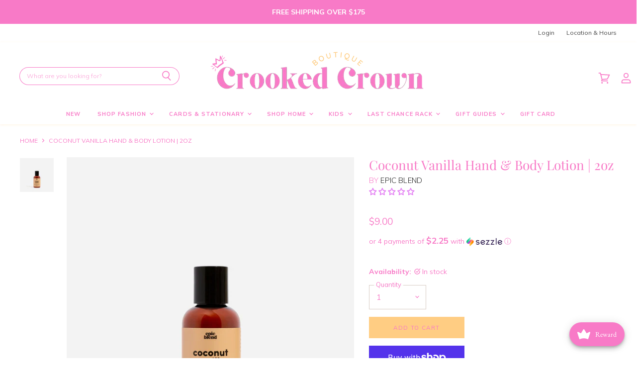

--- FILE ---
content_type: text/css
request_url: https://crookedcrown.ca/cdn/shop/t/3/assets/theme.css?v=58973473083148511441763660926
body_size: 49595
content:
@charset "UTF-8";@font-face{font-family:Playfair Display;font-weight:400;font-style:normal;font-display:auto;src:url(//crookedcrown.ca/cdn/fonts/playfair_display/playfairdisplay_n4.9980f3e16959dc89137cc1369bfc3ae98af1deb9.woff2) format("woff2"),url(//crookedcrown.ca/cdn/fonts/playfair_display/playfairdisplay_n4.c562b7c8e5637886a811d2a017f9e023166064ee.woff) format("woff")}@font-face{font-family:Playfair Display;font-weight:400;font-style:italic;font-display:auto;src:url(//crookedcrown.ca/cdn/fonts/playfair_display/playfairdisplay_i4.804ea8da9192aaed0368534aa085b3c1f3411619.woff2) format("woff2"),url(//crookedcrown.ca/cdn/fonts/playfair_display/playfairdisplay_i4.5538cb7a825d13d8a2333cd8a94065a93a95c710.woff) format("woff")}@font-face{font-family:Playfair Display;font-weight:700;font-style:normal;font-display:auto;src:url(//crookedcrown.ca/cdn/fonts/playfair_display/playfairdisplay_n7.592b3435e0fff3f50b26d410c73ae7ec893f6910.woff2) format("woff2"),url(//crookedcrown.ca/cdn/fonts/playfair_display/playfairdisplay_n7.998b1417dec711058cce2abb61a0b8c59066498f.woff) format("woff")}@font-face{font-family:Playfair Display;font-weight:700;font-style:italic;font-display:auto;src:url(//crookedcrown.ca/cdn/fonts/playfair_display/playfairdisplay_i7.ba833b400bcd9c858b439c75a4a7c6eddc4c7de0.woff2) format("woff2"),url(//crookedcrown.ca/cdn/fonts/playfair_display/playfairdisplay_i7.4872c65919810cd2f622f4ba52cd2e9e595f11d5.woff) format("woff")}@font-face{font-family:Playfair Display;font-weight:400;font-style:normal;font-display:auto;src:url(//crookedcrown.ca/cdn/fonts/playfair_display/playfairdisplay_n4.9980f3e16959dc89137cc1369bfc3ae98af1deb9.woff2) format("woff2"),url(//crookedcrown.ca/cdn/fonts/playfair_display/playfairdisplay_n4.c562b7c8e5637886a811d2a017f9e023166064ee.woff) format("woff")}@font-face{font-family:Playfair Display;font-weight:400;font-style:italic;font-display:auto;src:url(//crookedcrown.ca/cdn/fonts/playfair_display/playfairdisplay_i4.804ea8da9192aaed0368534aa085b3c1f3411619.woff2) format("woff2"),url(//crookedcrown.ca/cdn/fonts/playfair_display/playfairdisplay_i4.5538cb7a825d13d8a2333cd8a94065a93a95c710.woff) format("woff")}@font-face{font-family:Playfair Display;font-weight:700;font-style:normal;font-display:auto;src:url(//crookedcrown.ca/cdn/fonts/playfair_display/playfairdisplay_n7.592b3435e0fff3f50b26d410c73ae7ec893f6910.woff2) format("woff2"),url(//crookedcrown.ca/cdn/fonts/playfair_display/playfairdisplay_n7.998b1417dec711058cce2abb61a0b8c59066498f.woff) format("woff")}@font-face{font-family:Playfair Display;font-weight:700;font-style:italic;font-display:auto;src:url(//crookedcrown.ca/cdn/fonts/playfair_display/playfairdisplay_i7.ba833b400bcd9c858b439c75a4a7c6eddc4c7de0.woff2) format("woff2"),url(//crookedcrown.ca/cdn/fonts/playfair_display/playfairdisplay_i7.4872c65919810cd2f622f4ba52cd2e9e595f11d5.woff) format("woff")}@font-face{font-family:Cabin;font-weight:400;font-style:normal;font-display:auto;src:url(//crookedcrown.ca/cdn/fonts/cabin/cabin_n4.cefc6494a78f87584a6f312fea532919154f66fe.woff2) format("woff2"),url(//crookedcrown.ca/cdn/fonts/cabin/cabin_n4.8c16611b00f59d27f4b27ce4328dfe514ce77517.woff) format("woff")}@font-face{font-family:Cabin;font-weight:400;font-style:italic;font-display:auto;src:url(//crookedcrown.ca/cdn/fonts/cabin/cabin_i4.d89c1b32b09ecbc46c12781fcf7b2085f17c0be9.woff2) format("woff2"),url(//crookedcrown.ca/cdn/fonts/cabin/cabin_i4.0a521b11d0b69adfc41e22a263eec7c02aecfe99.woff) format("woff")}@font-face{font-family:Playfair Display;font-weight:400;font-style:normal;font-display:auto;src:url(//crookedcrown.ca/cdn/fonts/playfair_display/playfairdisplay_n4.9980f3e16959dc89137cc1369bfc3ae98af1deb9.woff2) format("woff2"),url(//crookedcrown.ca/cdn/fonts/playfair_display/playfairdisplay_n4.c562b7c8e5637886a811d2a017f9e023166064ee.woff) format("woff")}@font-face{font-family:Playfair Display;font-weight:400;font-style:italic;font-display:auto;src:url(//crookedcrown.ca/cdn/fonts/playfair_display/playfairdisplay_i4.804ea8da9192aaed0368534aa085b3c1f3411619.woff2) format("woff2"),url(//crookedcrown.ca/cdn/fonts/playfair_display/playfairdisplay_i4.5538cb7a825d13d8a2333cd8a94065a93a95c710.woff) format("woff")}@font-face{font-family:Outfit;font-weight:300;font-style:normal;font-display:auto;src:url(//crookedcrown.ca/cdn/fonts/outfit/outfit_n3.8c97ae4c4fac7c2ea467a6dc784857f4de7e0e37.woff2) format("woff2"),url(//crookedcrown.ca/cdn/fonts/outfit/outfit_n3.b50a189ccde91f9bceee88f207c18c09f0b62a7b.woff) format("woff")}@font-face{font-family:Proza Libre;font-weight:500;font-style:normal;font-display:auto;src:url(//crookedcrown.ca/cdn/fonts/proza_libre/prozalibre_n5.769da275b5c2e5f28c2bf0b1166b9e95644c320c.woff2) format("woff2"),url(//crookedcrown.ca/cdn/fonts/proza_libre/prozalibre_n5.e541836a24e317d3c57a7720b00396b71e15f38a.woff) format("woff")}@font-face{font-family:Proza Libre;font-weight:500;font-style:italic;font-display:auto;src:url(//crookedcrown.ca/cdn/fonts/proza_libre/prozalibre_i5.0d756200da3af3447c3b442dfaccca2872418736.woff2) format("woff2"),url(//crookedcrown.ca/cdn/fonts/proza_libre/prozalibre_i5.70e2e20690c4cf19af4333b9b9d13e9205ebb1e7.woff) format("woff")}@font-face{font-family:Playfair Display;font-weight:400;font-style:normal;font-display:auto;src:url(//crookedcrown.ca/cdn/fonts/playfair_display/playfairdisplay_n4.9980f3e16959dc89137cc1369bfc3ae98af1deb9.woff2) format("woff2"),url(//crookedcrown.ca/cdn/fonts/playfair_display/playfairdisplay_n4.c562b7c8e5637886a811d2a017f9e023166064ee.woff) format("woff")}@font-face{font-family:Playfair Display;font-weight:400;font-style:italic;font-display:auto;src:url(//crookedcrown.ca/cdn/fonts/playfair_display/playfairdisplay_i4.804ea8da9192aaed0368534aa085b3c1f3411619.woff2) format("woff2"),url(//crookedcrown.ca/cdn/fonts/playfair_display/playfairdisplay_i4.5538cb7a825d13d8a2333cd8a94065a93a95c710.woff) format("woff")}:root{--font-size-heading-large: 1.9921875rem;--font-size-heading-large-base: 15;--font-size-heading-large-fcscale: 2.125;--font-size-heading-large-fscale: 1;--font-size-heading-large-fadjust: 0;--font-size-heading-large-mbase: 15;--font-size-heading-large-mfcscale: 2.125;--font-size-heading-large-mfscale: 1;--font-size-heading-large-mfadjust: 0;--font-size-heading-medium: 1.7578125rem;--font-size-heading-medium-base: 15;--font-size-heading-medium-fcscale: 1.875;--font-size-heading-medium-fscale: 1;--font-size-heading-medium-fadjust: 0;--font-size-heading-medium-mbase: 15;--font-size-heading-medium-mfcscale: 1.875;--font-size-heading-medium-mfscale: 1;--font-size-heading-medium-mfadjust: 0;--font-size-heading-1: 1.640625rem;--font-size-heading-1-base: 15;--font-size-heading-1-fcscale: 1.75;--font-size-heading-1-fscale: 1;--font-size-heading-1-fadjust: 0;--font-size-heading-1-mbase: 15;--font-size-heading-1-mfcscale: 1.75;--font-size-heading-1-mfscale: 1;--font-size-heading-1-mfadjust: 0;--font-size-heading-2: 1.5234375rem;--font-size-heading-2-base: 15;--font-size-heading-2-fcscale: 1.625;--font-size-heading-2-fscale: 1;--font-size-heading-2-fadjust: 0;--font-size-heading-2-mbase: 15;--font-size-heading-2-mfcscale: 1.625;--font-size-heading-2-mfscale: 1;--font-size-heading-2-mfadjust: 0;--font-size-heading-3: 1.40625rem;--font-size-heading-3-base: 15;--font-size-heading-3-fcscale: 1.5;--font-size-heading-3-fscale: 1;--font-size-heading-3-fadjust: 0;--font-size-heading-3-mbase: 15;--font-size-heading-3-mfcscale: 1.5;--font-size-heading-3-mfscale: 1;--font-size-heading-3-mfadjust: 0;--font-size-heading-4: 1.171875rem;--font-size-heading-4-base: 15;--font-size-heading-4-fcscale: 1.25;--font-size-heading-4-fscale: 1;--font-size-heading-4-fadjust: 0;--font-size-heading-4-mbase: 15;--font-size-heading-4-mfcscale: 1.25;--font-size-heading-4-mfscale: 1;--font-size-heading-4-mfadjust: 0;--font-size-heading-5: 1.0546875rem;--font-size-heading-5-base: 15;--font-size-heading-5-fcscale: 1.125;--font-size-heading-5-fscale: 1;--font-size-heading-5-fadjust: 0;--font-size-heading-5-mbase: 15;--font-size-heading-5-mfcscale: 1.125;--font-size-heading-5-mfscale: 1;--font-size-heading-5-mfadjust: 0;--font-size-heading-6: 1.0546875rem;--font-size-heading-6-base: 15;--font-size-heading-6-fcscale: 1.125;--font-size-heading-6-fscale: 1;--font-size-heading-6-fadjust: 0;--font-size-heading-6-mbase: 15;--font-size-heading-6-mfcscale: 1.125;--font-size-heading-6-mfscale: 1;--font-size-heading-6-mfadjust: 0;--font-size-section-heading: 1.29375rem;--font-size-section-heading-base: 15;--font-size-section-heading-fcscale: 1.5;--font-size-section-heading-fscale: .92;--font-size-section-heading-fadjust: 0;--font-size-section-heading-mbase: 15;--font-size-section-heading-mfcscale: 1.5;--font-size-section-heading-mfscale: .968;--font-size-section-heading-mfadjust: 0;--font-size-highlight-banner-heading: .971875rem;--font-size-highlight-banner-heading-base: 15;--font-size-highlight-banner-heading-fcscale: 1.125;--font-size-highlight-banner-heading-fscale: 1.04;--font-size-highlight-banner-heading-fadjust: -2;--font-size-highlight-banner-heading-mbase: 15;--font-size-highlight-banner-heading-mfcscale: 1.125;--font-size-highlight-banner-heading-mfscale: 1.024;--font-size-highlight-banner-heading-mfadjust: 0;--font-size-body-larger: 1.2890625rem;--font-size-body-larger-base: 15;--font-size-body-larger-fcscale: 1.375;--font-size-body-larger-fscale: 1;--font-size-body-larger-fadjust: 0;--font-size-body-larger-mbase: 15;--font-size-body-larger-mfcscale: 1.375;--font-size-body-larger-mfscale: 1;--font-size-body-larger-mfadjust: 0;--font-size-body-large: 1.171875rem;--font-size-body-large-base: 15;--font-size-body-large-fcscale: 1.25;--font-size-body-large-fscale: 1;--font-size-body-large-fadjust: 0;--font-size-body-large-mbase: 15;--font-size-body-large-mfcscale: 1.25;--font-size-body-large-mfscale: 1;--font-size-body-large-mfadjust: 0;--font-size-body-medium: 1.0546875rem;--font-size-body-medium-base: 15;--font-size-body-medium-fcscale: 1.125;--font-size-body-medium-fscale: 1;--font-size-body-medium-fadjust: 0;--font-size-body-medium-mbase: 15;--font-size-body-medium-mfcscale: 1.125;--font-size-body-medium-mfscale: 1;--font-size-body-medium-mfadjust: 0;--font-size-body: .9375rem;--font-size-body-base: 15;--font-size-body-fcscale: 1;--font-size-body-fscale: 1;--font-size-body-fadjust: 0;--font-size-body-mbase: 15;--font-size-body-mfcscale: 1;--font-size-body-mfscale: 1;--font-size-body-mfadjust: 0;--font-size-form: .9375rem;--font-size-form-base: 15;--font-size-form-fcscale: 1;--font-size-form-fscale: 1;--font-size-form-fadjust: 0;--font-size-form-mbase: 16;--font-size-form-mfcscale: 1;--font-size-form-mfscale: 1;--font-size-form-mfadjust: 0;--font-size-body-small: .87890625rem;--font-size-body-small-base: 15;--font-size-body-small-fcscale: .9375;--font-size-body-small-fscale: 1;--font-size-body-small-fadjust: 0;--font-size-body-small-mbase: 15;--font-size-body-small-mfcscale: .9375;--font-size-body-small-mfscale: 1;--font-size-body-small-mfadjust: 0;--font-size-body-smaller: .8203125rem;--font-size-body-smaller-base: 15;--font-size-body-smaller-fcscale: .875;--font-size-body-smaller-fscale: 1;--font-size-body-smaller-fadjust: 0;--font-size-body-smaller-mbase: 15;--font-size-body-smaller-mfcscale: .875;--font-size-body-smaller-mfscale: 1;--font-size-body-smaller-mfadjust: 0;--font-size-body-smallest: .76171875rem;--font-size-body-smallest-base: 15;--font-size-body-smallest-fcscale: .8125;--font-size-body-smallest-fscale: 1;--font-size-body-smallest-fadjust: 0;--font-size-body-smallest-mbase: 15;--font-size-body-smallest-mfcscale: .8125;--font-size-body-smallest-mfscale: 1;--font-size-body-smallest-mfadjust: 0;--font-size-body-tiny: .703125rem;--font-size-body-tiny-base: 15;--font-size-body-tiny-fcscale: .75;--font-size-body-tiny-fscale: 1;--font-size-body-tiny-fadjust: 0;--font-size-body-tiny-mbase: 15;--font-size-body-tiny-mfcscale: .75;--font-size-body-tiny-mfscale: 1;--font-size-body-tiny-mfadjust: 0;--font-size-product-card: .975rem;--font-size-product-card-base: 15;--font-size-product-card-fcscale: 1;--font-size-product-card-fscale: 1.04;--font-size-product-card-fadjust: 0;--font-size-product-card-mbase: 15;--font-size-product-card-mfcscale: 1;--font-size-product-card-mfscale: 1.024;--font-size-product-card-mfadjust: 0;--font-size-button-small: .53125rem;--font-size-button-small-base: 15;--font-size-button-small-fcscale: .875;--font-size-button-small-fscale: .8;--font-size-button-small-fadjust: -2;--font-size-button-small-mbase: 15;--font-size-button-small-mfcscale: .875;--font-size-button-small-mfscale: .8;--font-size-button-small-mfadjust: 0;--font-size-button-medium: .625rem;--font-size-button-medium-base: 15;--font-size-button-medium-fcscale: 1;--font-size-button-medium-fscale: .8;--font-size-button-medium-fadjust: -2;--font-size-button-medium-mbase: 15;--font-size-button-medium-mfcscale: 1;--font-size-button-medium-mfscale: .8;--font-size-button-medium-mfadjust: -1;--font-size-button-large: .71875rem;--font-size-button-large-base: 15;--font-size-button-large-fcscale: 1.125;--font-size-button-large-fscale: .8;--font-size-button-large-fadjust: -2;--font-size-button-large-mbase: 15;--font-size-button-large-mfcscale: 1.125;--font-size-button-large-mfscale: .8;--font-size-button-large-mfadjust: -1;--font-size-button-x-large: .859375rem;--font-size-button-x-large-base: 15;--font-size-button-x-large-fcscale: 1.3125;--font-size-button-x-large-fscale: .8;--font-size-button-x-large-fadjust: -2;--font-size-button-x-large-mbase: 15;--font-size-button-x-large-mfcscale: 1.3125;--font-size-button-x-large-mfscale: .8;--font-size-button-x-large-mfadjust: -1;--font-size-button-signpost: .9375rem;--font-size-button-signpost-base: 15;--font-size-button-signpost-fcscale: 1;--font-size-button-signpost-fscale: 1;--font-size-button-signpost-fadjust: 0;--font-size-button-signpost-mbase: 15;--font-size-button-signpost-mfcscale: 1;--font-size-button-signpost-mfscale: 1;--font-size-button-signpost-mfadjust: 0;--font-size-menu-large: .796875rem;--font-size-menu-large-base: 15;--font-size-menu-large-fcscale: 1.0625;--font-size-menu-large-fscale: .8;--font-size-menu-large-fadjust: 0;--font-size-menu-large-mbase: 15;--font-size-menu-large-mfcscale: 1.0625;--font-size-menu-large-mfscale: .9;--font-size-menu-large-mfadjust: -1;--font-size-menu: .6875rem;--font-size-menu-base: 15;--font-size-menu-fcscale: 1;--font-size-menu-fscale: .8;--font-size-menu-fadjust: -1;--font-size-menu-mbase: 15;--font-size-menu-mfcscale: 1;--font-size-menu-mfscale: .9;--font-size-menu-mfadjust: 0;--font-size-footer-heading: .78203125rem;--font-size-footer-heading-base: 15;--font-size-footer-heading-fcscale: 1.125;--font-size-footer-heading-fscale: .86;--font-size-footer-heading-fadjust: -2;--font-size-footer-heading-mbase: 15;--font-size-footer-heading-mfcscale: 1.125;--font-size-footer-heading-mfscale: .944;--font-size-footer-heading-mfadjust: 0;--font-size-input: .9375rem;--font-size-input-base: 15;--font-size-input-fcscale: 1;--font-size-input-fscale: 1;--font-size-input-fadjust: 0;--font-size-input-mbase: 15;--font-size-input-mfcscale: 1;--font-size-input-mfscale: 1;--font-size-input-mfadjust: 0}@media screen and (max-width: 719px){:root{--font-size-heading-large: 1.9921875rem;--font-size-heading-large-base: 15;--font-size-heading-large-fcscale: 2.125;--font-size-heading-large-fscale: 1;--font-size-heading-large-fadjust: 0;--font-size-heading-large-mbase: 15;--font-size-heading-large-mfcscale: 2.125;--font-size-heading-large-mfscale: 1;--font-size-heading-large-mfadjust: 0}}@media screen and (max-width: 859px){:root{--font-size-heading-medium: 1.7578125rem;--font-size-heading-medium-base: 15;--font-size-heading-medium-fcscale: 1.875;--font-size-heading-medium-fscale: 1;--font-size-heading-medium-fadjust: 0;--font-size-heading-medium-mbase: 15;--font-size-heading-medium-mfcscale: 1.875;--font-size-heading-medium-mfscale: 1;--font-size-heading-medium-mfadjust: 0;--font-size-heading-1: 1.640625rem;--font-size-heading-1-base: 15;--font-size-heading-1-fcscale: 1.75;--font-size-heading-1-fscale: 1;--font-size-heading-1-fadjust: 0;--font-size-heading-1-mbase: 15;--font-size-heading-1-mfcscale: 1.75;--font-size-heading-1-mfscale: 1;--font-size-heading-1-mfadjust: 0;--font-size-heading-2: 1.5234375rem;--font-size-heading-2-base: 15;--font-size-heading-2-fcscale: 1.625;--font-size-heading-2-fscale: 1;--font-size-heading-2-fadjust: 0;--font-size-heading-2-mbase: 15;--font-size-heading-2-mfcscale: 1.625;--font-size-heading-2-mfscale: 1;--font-size-heading-2-mfadjust: 0;--font-size-heading-3: 1.40625rem;--font-size-heading-3-base: 15;--font-size-heading-3-fcscale: 1.5;--font-size-heading-3-fscale: 1;--font-size-heading-3-fadjust: 0;--font-size-heading-3-mbase: 15;--font-size-heading-3-mfcscale: 1.5;--font-size-heading-3-mfscale: 1;--font-size-heading-3-mfadjust: 0;--font-size-heading-4: 1.171875rem;--font-size-heading-4-base: 15;--font-size-heading-4-fcscale: 1.25;--font-size-heading-4-fscale: 1;--font-size-heading-4-fadjust: 0;--font-size-heading-4-mbase: 15;--font-size-heading-4-mfcscale: 1.25;--font-size-heading-4-mfscale: 1;--font-size-heading-4-mfadjust: 0;--font-size-heading-5: 1.0546875rem;--font-size-heading-5-base: 15;--font-size-heading-5-fcscale: 1.125;--font-size-heading-5-fscale: 1;--font-size-heading-5-fadjust: 0;--font-size-heading-5-mbase: 15;--font-size-heading-5-mfcscale: 1.125;--font-size-heading-5-mfscale: 1;--font-size-heading-5-mfadjust: 0;--font-size-heading-6: 1.0546875rem;--font-size-heading-6-base: 15;--font-size-heading-6-fcscale: 1.125;--font-size-heading-6-fscale: 1;--font-size-heading-6-fadjust: 0;--font-size-heading-6-mbase: 15;--font-size-heading-6-mfcscale: 1.125;--font-size-heading-6-mfscale: 1;--font-size-heading-6-mfadjust: 0;--font-size-section-heading: 1.36125rem;--font-size-section-heading-base: 15;--font-size-section-heading-fcscale: 1.5;--font-size-section-heading-fscale: .92;--font-size-section-heading-fadjust: 0;--font-size-section-heading-mbase: 15;--font-size-section-heading-mfcscale: 1.5;--font-size-section-heading-mfscale: .968;--font-size-section-heading-mfadjust: 0;--font-size-highlight-banner-heading: .955rem;--font-size-highlight-banner-heading-base: 15;--font-size-highlight-banner-heading-fcscale: 1.125;--font-size-highlight-banner-heading-fscale: 1.04;--font-size-highlight-banner-heading-fadjust: -2;--font-size-highlight-banner-heading-mbase: 15;--font-size-highlight-banner-heading-mfcscale: 1.125;--font-size-highlight-banner-heading-mfscale: 1.024;--font-size-highlight-banner-heading-mfadjust: 0;--font-size-body-larger: 1.2890625rem;--font-size-body-larger-base: 15;--font-size-body-larger-fcscale: 1.375;--font-size-body-larger-fscale: 1;--font-size-body-larger-fadjust: 0;--font-size-body-larger-mbase: 15;--font-size-body-larger-mfcscale: 1.375;--font-size-body-larger-mfscale: 1;--font-size-body-larger-mfadjust: 0;--font-size-body-large: 1.171875rem;--font-size-body-large-base: 15;--font-size-body-large-fcscale: 1.25;--font-size-body-large-fscale: 1;--font-size-body-large-fadjust: 0;--font-size-body-large-mbase: 15;--font-size-body-large-mfcscale: 1.25;--font-size-body-large-mfscale: 1;--font-size-body-large-mfadjust: 0;--font-size-body-medium: 1.0546875rem;--font-size-body-medium-base: 15;--font-size-body-medium-fcscale: 1.125;--font-size-body-medium-fscale: 1;--font-size-body-medium-fadjust: 0;--font-size-body-medium-mbase: 15;--font-size-body-medium-mfcscale: 1.125;--font-size-body-medium-mfscale: 1;--font-size-body-medium-mfadjust: 0;--font-size-body: .9375rem;--font-size-body-base: 15;--font-size-body-fcscale: 1;--font-size-body-fscale: 1;--font-size-body-fadjust: 0;--font-size-body-mbase: 15;--font-size-body-mfcscale: 1;--font-size-body-mfscale: 1;--font-size-body-mfadjust: 0;--font-size-form: 1rem;--font-size-form-base: 15;--font-size-form-fcscale: 1;--font-size-form-fscale: 1;--font-size-form-fadjust: 0;--font-size-form-mbase: 16;--font-size-form-mfcscale: 1;--font-size-form-mfscale: 1;--font-size-form-mfadjust: 0;--font-size-body-small: .87890625rem;--font-size-body-small-base: 15;--font-size-body-small-fcscale: .9375;--font-size-body-small-fscale: 1;--font-size-body-small-fadjust: 0;--font-size-body-small-mbase: 15;--font-size-body-small-mfcscale: .9375;--font-size-body-small-mfscale: 1;--font-size-body-small-mfadjust: 0;--font-size-body-smaller: .8203125rem;--font-size-body-smaller-base: 15;--font-size-body-smaller-fcscale: .875;--font-size-body-smaller-fscale: 1;--font-size-body-smaller-fadjust: 0;--font-size-body-smaller-mbase: 15;--font-size-body-smaller-mfcscale: .875;--font-size-body-smaller-mfscale: 1;--font-size-body-smaller-mfadjust: 0;--font-size-body-smallest: .76171875rem;--font-size-body-smallest-base: 15;--font-size-body-smallest-fcscale: .8125;--font-size-body-smallest-fscale: 1;--font-size-body-smallest-fadjust: 0;--font-size-body-smallest-mbase: 15;--font-size-body-smallest-mfcscale: .8125;--font-size-body-smallest-mfscale: 1;--font-size-body-smallest-mfadjust: 0;--font-size-body-tiny: .703125rem;--font-size-body-tiny-base: 15;--font-size-body-tiny-fcscale: .75;--font-size-body-tiny-fscale: 1;--font-size-body-tiny-fadjust: 0;--font-size-body-tiny-mbase: 15;--font-size-body-tiny-mfcscale: .75;--font-size-body-tiny-mfscale: 1;--font-size-body-tiny-mfadjust: 0;--font-size-product-card: .96rem;--font-size-product-card-base: 15;--font-size-product-card-fcscale: 1;--font-size-product-card-fscale: 1.04;--font-size-product-card-fadjust: 0;--font-size-product-card-mbase: 15;--font-size-product-card-mfcscale: 1;--font-size-product-card-mfscale: 1.024;--font-size-product-card-mfadjust: 0;--font-size-button-small: .65625rem;--font-size-button-small-base: 15;--font-size-button-small-fcscale: .875;--font-size-button-small-fscale: .8;--font-size-button-small-fadjust: -2;--font-size-button-small-mbase: 15;--font-size-button-small-mfcscale: .875;--font-size-button-small-mfscale: .8;--font-size-button-small-mfadjust: 0;--font-size-button-medium: .6875rem;--font-size-button-medium-base: 15;--font-size-button-medium-fcscale: 1;--font-size-button-medium-fscale: .8;--font-size-button-medium-fadjust: -2;--font-size-button-medium-mbase: 15;--font-size-button-medium-mfcscale: 1;--font-size-button-medium-mfscale: .8;--font-size-button-medium-mfadjust: -1;--font-size-button-large: .78125rem;--font-size-button-large-base: 15;--font-size-button-large-fcscale: 1.125;--font-size-button-large-fscale: .8;--font-size-button-large-fadjust: -2;--font-size-button-large-mbase: 15;--font-size-button-large-mfcscale: 1.125;--font-size-button-large-mfscale: .8;--font-size-button-large-mfadjust: -1;--font-size-button-x-large: .921875rem;--font-size-button-x-large-base: 15;--font-size-button-x-large-fcscale: 1.3125;--font-size-button-x-large-fscale: .8;--font-size-button-x-large-fadjust: -2;--font-size-button-x-large-mbase: 15;--font-size-button-x-large-mfcscale: 1.3125;--font-size-button-x-large-mfscale: .8;--font-size-button-x-large-mfadjust: -1;--font-size-button-signpost: .9375rem;--font-size-button-signpost-base: 15;--font-size-button-signpost-fcscale: 1;--font-size-button-signpost-fscale: 1;--font-size-button-signpost-fadjust: 0;--font-size-button-signpost-mbase: 15;--font-size-button-signpost-mfcscale: 1;--font-size-button-signpost-mfscale: 1;--font-size-button-signpost-mfadjust: 0;--font-size-menu-large: .833984375rem;--font-size-menu-large-base: 15;--font-size-menu-large-fcscale: 1.0625;--font-size-menu-large-fscale: .8;--font-size-menu-large-fadjust: 0;--font-size-menu-large-mbase: 15;--font-size-menu-large-mfcscale: 1.0625;--font-size-menu-large-mfscale: .9;--font-size-menu-large-mfadjust: -1;--font-size-menu: .78125rem;--font-size-menu-base: 15;--font-size-menu-fcscale: 1;--font-size-menu-fscale: .8;--font-size-menu-fadjust: -1;--font-size-menu-mbase: 15;--font-size-menu-mfcscale: 1;--font-size-menu-mfscale: .9;--font-size-menu-mfadjust: 0;--font-size-footer-heading: .870625rem;--font-size-footer-heading-base: 15;--font-size-footer-heading-fcscale: 1.125;--font-size-footer-heading-fscale: .86;--font-size-footer-heading-fadjust: -2;--font-size-footer-heading-mbase: 15;--font-size-footer-heading-mfcscale: 1.125;--font-size-footer-heading-mfscale: .944;--font-size-footer-heading-mfadjust: 0;--font-size-input: .9375rem;--font-size-input-base: 15;--font-size-input-fcscale: 1;--font-size-input-fscale: 1;--font-size-input-fadjust: 0;--font-size-input-mbase: 15;--font-size-input-mfcscale: 1;--font-size-input-mfscale: 1;--font-size-input-mfadjust: 0}}/*! normalize.css v8.0.1 | MIT License | github.com/necolas/normalize.css */html{line-height:1.15;-webkit-text-size-adjust:100%}body{margin:0}main{display:block}h1{font-size:2em;margin:.67em 0}hr{box-sizing:content-box;height:0;overflow:visible}pre{font-family:monospace,monospace;font-size:1em}a{background-color:transparent}abbr[title]{border-bottom:none;text-decoration:underline;-webkit-text-decoration:underline dotted;text-decoration:underline dotted}b,strong{font-weight:bolder}code,kbd,samp{font-family:monospace,monospace;font-size:1em}small{font-size:80%}sub,sup{font-size:75%;line-height:0;position:relative;vertical-align:baseline}sub{bottom:-.25em}sup{top:-.5em}img{border-style:none}button,input,optgroup,select,textarea{font-family:inherit;font-size:100%;line-height:1.15;margin:0}button,input{overflow:visible}button,select{text-transform:none}button,[type=button],[type=reset],[type=submit]{-webkit-appearance:button}button::-moz-focus-inner,[type=button]::-moz-focus-inner,[type=reset]::-moz-focus-inner,[type=submit]::-moz-focus-inner{border-style:none;padding:0}button:-moz-focusring,[type=button]:-moz-focusring,[type=reset]:-moz-focusring,[type=submit]:-moz-focusring{outline:1px dotted ButtonText}fieldset{padding:.35em .75em .625em}legend{box-sizing:border-box;color:inherit;display:table;max-width:100%;padding:0;white-space:normal}progress{vertical-align:baseline}textarea{overflow:auto}[type=checkbox],[type=radio]{box-sizing:border-box;padding:0}[type=number]::-webkit-inner-spin-button,[type=number]::-webkit-outer-spin-button{height:auto}[type=search]{-webkit-appearance:textfield;outline-offset:-2px}[type=search]::-webkit-search-decoration{-webkit-appearance:none}::-webkit-file-upload-button{-webkit-appearance:button;font:inherit}details{display:block}summary{display:list-item}template{display:none}[hidden]{display:none}.disclosure{--disclosure-max-height: 300px;--disclosure-min-height: 92px;--disclosure-toggle-text-color: black;--disclosure-toggle-background-color: transparent;--disclosure-toggle-border-color: black;--disclosure-toggle-svg: url("data:image/svg+xml, %3Csvg xmlns='http://www.w3.org/2000/svg' width='8' height='6' viewBox='0 0 8 6' fill='none'%3E%3Cpath class='icon-chevron-down-left' d='M4 4.5L7 1.5' stroke='black' stroke-width='1.25' stroke-linecap='square'/%3E%3Cpath class='icon-chevron-down-right' d='M4 4.5L1 1.5' stroke='black' stroke-width='1.25' stroke-linecap='square'/%3E%3C/svg%3E");--disclosure-toggle-svg-color: black;--disclosure-text-color: black;--disclosure-background-color: white;--disclosure-border-color: black;position:relative;display:inline-block}.disclosure__toggle{padding:5px 32px 4px 11px;color:#000;white-space:nowrap;background-color:transparent;border:1px solid black;-webkit-appearance:none;-moz-appearance:none;appearance:none}@supports (color: var(--disclosure-toggle-text-color)){.disclosure__toggle{color:var(--disclosure-toggle-text-color);background-color:var(--disclosure-toggle-background-color);border:1px solid var(--disclosure-toggle-border-color)}}.disclosure__toggle:hover{cursor:pointer}.disclosure__toggle:after{position:absolute;top:50%;right:11px;width:10px;height:7.5px;background-image:url("data:image/svg+xml, %3Csvg xmlns='http://www.w3.org/2000/svg' width='8' height='6' viewBox='0 0 8 6' fill='none'%3E%3Cpath class='icon-chevron-down-left' d='M4 4.5L7 1.5' stroke='black' stroke-width='1.25' stroke-linecap='square'/%3E%3Cpath class='icon-chevron-down-right' d='M4 4.5L1 1.5' stroke='black' stroke-width='1.25' stroke-linecap='square'/%3E%3C/svg%3E");content:"";transform:translateY(-50%)}@supports ((-webkit-mask-image: var(--disclosure-toggle-svg)) or (mask-image: var(--disclosure-toggle-svg))){.disclosure__toggle:after{background-color:var(--disclosure-toggle-svg-color);background-image:none;-webkit-mask-image:var(--disclosure-toggle-svg);mask-image:var(--disclosure-toggle-svg);-webkit-mask-size:cover;mask-size:cover}}.disclosure-list{position:absolute;bottom:115%;display:none;max-height:300px;min-height:92px;padding:11px 0;margin:0;overflow-y:auto;list-style:outside none;background-color:#fff;border:1px solid black;border-radius:0}@supports (max-height: var(--disclosure-max-height)){.disclosure-list{max-height:var(--disclosure-max-height);min-height:var(--disclosure-min-height);background-color:var(--disclosure-background-color);border:1px solid var(--disclosure-border-color)}}.disclosure-list--visible{display:block}.disclosure-list--alternate-drop{right:0}.disclosure-list__item{display:block;padding:5px 45px 4px 15px;text-align:left;text-decoration:none;white-space:nowrap;border-bottom:1px solid transparent}.disclosure-list__item:focus,.disclosure-list__item:hover{color:#000;text-decoration:underline}@supports (color: var(--disclosure-text-color)){.disclosure-list__item:focus,.disclosure-list__item:hover{color:var(--disclosure-text-color)}}.disclosure-list__item--current{text-decoration:underline}.disclosure-list__option{color:inherit;text-decoration:inherit}* * * * * * * * .navmenu-meganav.navmenu-meganav--desktop .navmenu-item-text,h6,.rte .tabs li,.rte .tabs li>a,.small-promo-heading,h5,h4,h3,h2,.slideshow-slide-heading,h1{font-family:Playfair Display,serif;font-style:normal;font-weight:400;letter-spacing:0em}.navmenu-meganav.navmenu-meganav--desktop .navmenu-item-text,h6,.rte .tabs li,.rte .tabs li>a,.small-promo-heading,h5,h4,h3,h2,.slideshow-slide-heading,h1{text-transform:none}.navmenu-meganav.navmenu-meganav--desktop .navmenu-item-text b,h6 b,.rte .tabs li b,.small-promo-heading b,h5 b,h4 b,h3 b,h2 b,.slideshow-slide-heading b,h1 b,.navmenu-meganav.navmenu-meganav--desktop .navmenu-item-text strong,h6 strong,.rte .tabs li strong,.small-promo-heading strong,h5 strong,h4 strong,h3 strong,h2 strong,.slideshow-slide-heading strong,h1 strong{font-weight:700}.navmenu-meganav.navmenu-meganav--desktop .navmenu-item-text em,h6 em,.rte .tabs li em,.small-promo-heading em,h5 em,h4 em,h3 em,h2 em,.slideshow-slide-heading em,h1 em,.navmenu-meganav.navmenu-meganav--desktop .navmenu-item-text b em,h6 b em,.rte .tabs li b em,.small-promo-heading b em,h5 b em,h4 b em,h3 b em,h2 b em,.slideshow-slide-heading b em,h1 b em,.navmenu-meganav.navmenu-meganav--desktop .navmenu-item-text strong em,h6 strong em,.rte .tabs li strong em,.small-promo-heading strong em,h5 strong em,h4 strong em,h3 strong em,h2 strong em,.slideshow-slide-heading strong em,h1 strong em,.navmenu-meganav.navmenu-meganav--desktop .navmenu-item-text em b,h6 em b,.rte .tabs li em b,.small-promo-heading em b,h5 em b,h4 em b,h3 em b,h2 em b,.slideshow-slide-heading em b,h1 em b,.navmenu-meganav.navmenu-meganav--desktop .navmenu-item-text em strong,h6 em strong,.rte .tabs li em strong,.small-promo-heading em strong,h5 em strong,h4 em strong,h3 em strong,h2 em strong,.slideshow-slide-heading em strong,h1 em strong{font-style:italic}.slideshow-slide-heading,h1{font-size:var(--font-size-heading-1)}h2{font-size:var(--font-size-heading-2)}h3{font-size:var(--font-size-heading-3)}h4{font-size:var(--font-size-heading-4)}.rte .tabs li,.rte .tabs li>a,.small-promo-heading,h5{font-size:var(--font-size-heading-5)}h6{font-size:var(--font-size-heading-6)}.mobile-nav-content .navmenu-depth-1>.navmenu-item>.navmenu-link,.site-header-actions,.site-navigation .navmenu-depth-1>li>a,.site-navigation a{font-family:Helvetica,Arial,sans-serif;font-style:normal;font-weight:700;font-size:var(--font-size-menu);letter-spacing:.1em}.mobile-nav-content .navmenu-depth-1>.navmenu-item>.navmenu-link,.site-header-actions,.site-navigation .navmenu-depth-1>li>a,.site-navigation a{text-transform:uppercase}.live-search-button,.shortcode--product-cta:not([hidden])[button-style=secondary],.shortcode--product-cta:not([hidden]):not([button-style]),.smart-payment-enabled .product-form--atc-button,.product-reviews--content .spr-summary-actions-newreview,.utils-sortby--modal-button,.article--excerpt-wrapper--featured .article--excerpt-button,.rte button,.dynamic-newsletter-text button,.button-secondary,.shortcode--product-cta:not([hidden])[button-style=primary],.shopify-payment-button .shopify-payment-button__button--unbranded,.product-form--atc-button,.image-with-text-button,.shopify-challenge__container .btn,.button-primary,.productgrid--no-results-button{font-size:var(--font-size-button-small);padding:.6875rem 1.375rem;letter-spacing:.12em;font-family:Helvetica,Arial,sans-serif;font-style:normal;font-weight:400;display:inline-block;text-decoration:none;cursor:pointer;border-radius:0;transition:border-color .2s ease,background-color .2s ease,width .2s ease,height .2s ease}.live-search-button,.shortcode--product-cta:not([hidden])[button-style=secondary],.shortcode--product-cta:not([hidden]):not([button-style]),.smart-payment-enabled .product-form--atc-button,.product-reviews--content .spr-summary-actions-newreview,.utils-sortby--modal-button,.article--excerpt-wrapper--featured .article--excerpt-button,.rte button,.dynamic-newsletter-text button,.button-secondary,.shortcode--product-cta:not([hidden])[button-style=primary],.shopify-payment-button .shopify-payment-button__button--unbranded,.product-form--atc-button,.image-with-text-button,.shopify-challenge__container .btn,.button-primary,.productgrid--no-results-button{text-transform:uppercase}.cart-checkout .button-primary:disabled:hover,.cart-checkout .button-primary:disabled,.disabled.shortcode--product-cta[button-style=secondary]:not([hidden]),.disabled.shortcode--product-cta:not([hidden]):not([button-style]),.product-reviews--content .disabled.spr-summary-actions-newreview,.disabled.utils-sortby--modal-button,.article--excerpt-wrapper--featured .disabled.article--excerpt-button,.rte button.disabled,.dynamic-newsletter-text button.disabled,.disabled.button-secondary,.disabled.shortcode--product-cta[button-style=primary]:not([hidden]),.shopify-payment-button .disabled.shopify-payment-button__button--unbranded,.disabled.product-form--atc-button,.disabled.image-with-text-button,.shopify-challenge__container .disabled.btn,.disabled.button-primary,.disabled.productgrid--no-results-button{color:#696969;cursor:default;background-color:#ebebeb;border:1px solid #ebebeb}.shortcode--product-cta:not([hidden])[button-style=primary],.shopify-payment-button .shopify-payment-button__button--unbranded,.product-form--atc-button,.image-with-text-button,.shopify-challenge__container .btn,.button-primary,.productgrid--no-results-button{color:#f87ac7;background-color:#ffcd83;border:1px solid #ffcd83}.shortcode--product-cta[button-style=primary]:not(.disabled):hover:not([hidden]),.shopify-payment-button .shopify-payment-button__button--unbranded:not(.disabled):hover,.product-form--atc-button:not(.disabled):hover,.image-with-text-button:not(.disabled):hover,.shopify-challenge__container .btn:not(.disabled):hover,.button-primary:not(.disabled):hover,.productgrid--no-results-button:not(.disabled):hover{background:#ffcd83;border:1px solid #ffcd83}.shortcode--product-cta[button-style=primary]:active:not([hidden]),.shopify-payment-button .shopify-payment-button__button--unbranded:active,.product-form--atc-button:active,.image-with-text-button:active,.shopify-challenge__container .btn:active,.button-primary:active,.productgrid--no-results-button:active,.shortcode--product-cta[button-style=primary]:focus:not([hidden]),.shopify-payment-button .shopify-payment-button__button--unbranded:focus,.product-form--atc-button:focus,.image-with-text-button:focus,.shopify-challenge__container .btn:focus,.button-primary:focus,.productgrid--no-results-button:focus{background:#ffcd83;border:1px solid #ffcd83}.shortcode--product-cta:not([hidden])[button-style=secondary],.shortcode--product-cta:not([hidden]):not([button-style]),.smart-payment-enabled .product-form--atc-button,.product-reviews--content .spr-summary-actions-newreview,.utils-sortby--modal-button,.article--excerpt-wrapper--featured .article--excerpt-button,.rte button,.dynamic-newsletter-text button,.button-secondary{color:#f87ac7;background-color:#ffcd83;border:1px solid #ffcd83}.shortcode--product-cta[button-style=secondary]:not(.disabled):hover:not([hidden]),.shortcode--product-cta:not(.disabled):hover:not([hidden]):not([button-style]),.smart-payment-enabled .product-form--atc-button:not(.disabled):hover,.product-reviews--content .spr-summary-actions-newreview:not(.disabled):hover,.utils-sortby--modal-button:not(.disabled):hover,.article--excerpt-wrapper--featured .article--excerpt-button:not(.disabled):hover,.rte button:not(.disabled):hover,.dynamic-newsletter-text button:not(.disabled):hover,.button-secondary:not(.disabled):hover{color:#f87ac7;background:#ffcd83;border:1px solid #ffcd83}.shortcode--product-cta[button-style=secondary]:active:not([hidden]),.shortcode--product-cta:active:not([hidden]):not([button-style]),.smart-payment-enabled .product-form--atc-button:active,.product-reviews--content .spr-summary-actions-newreview:active,.utils-sortby--modal-button:active,.article--excerpt-wrapper--featured .article--excerpt-button:active,.rte button:active,.dynamic-newsletter-text button:active,.button-secondary:active,.shortcode--product-cta[button-style=secondary]:focus:not([hidden]),.shortcode--product-cta:focus:not([hidden]):not([button-style]),.smart-payment-enabled .product-form--atc-button:focus,.product-reviews--content .spr-summary-actions-newreview:focus,.utils-sortby--modal-button:focus,.article--excerpt-wrapper--featured .article--excerpt-button:focus,.rte button:focus,.dynamic-newsletter-text button:focus,.button-secondary:focus{background:#ffcd83;border:1px solid #ffcd83}.product-section--container,.product-row--container,.productgrid--outer,.message-banner--outer,.atc-banner--outer,.pagination__wrapper,.breadcrumbs-container,.navmenu-meganav--scroller.has-meganav-image,.navmenu-meganav--scroller,.page-content,.page-masthead,.utility-bar-content,.product--container,.password-page-footer,.password-page-content--inner,.listcollections--container,.cart--section,.blog--container,.article--inner,.article--container,.announcement-bar-text-mobile,.announcement-bar-text,.fourohfour--container,.highlights-banners-container,.account-page-content,.account-page-masthead,.site-header--basic-navigation-below .site-navigation-wrapper .site-navigation,.site-navigation,.site-header-main{max-width:1300px;padding-right:10px;padding-left:10px;margin-right:auto;margin-left:auto}@media screen and (max-width: 1079px) and (min-width: 720px){.product-section--container,.product-row--container,.productgrid--outer,.message-banner--outer,.atc-banner--outer,.pagination__wrapper,.breadcrumbs-container,.navmenu-meganav--scroller.has-meganav-image,.navmenu-meganav--scroller,.page-content,.page-masthead,.utility-bar-content,.product--container,.password-page-footer,.password-page-content--inner,.listcollections--container,.cart--section,.blog--container,.article--inner,.article--container,.announcement-bar-text-mobile,.announcement-bar-text,.fourohfour--container,.highlights-banners-container,.account-page-content,.account-page-masthead,.site-header--basic-navigation-below .site-navigation-wrapper .site-navigation,.site-navigation,.site-header-main{padding-right:1.640625rem;padding-left:1.640625rem}}@media screen and (min-width: 1080px){.product-section--container,.product-row--container,.productgrid--outer,.message-banner--outer,.atc-banner--outer,.pagination__wrapper,.breadcrumbs-container,.navmenu-meganav--scroller.has-meganav-image,.navmenu-meganav--scroller,.page-content,.page-masthead,.utility-bar-content,.product--container,.password-page-footer,.password-page-content--inner,.listcollections--container,.cart--section,.blog--container,.article--inner,.article--container,.announcement-bar-text-mobile,.announcement-bar-text,.fourohfour--container,.highlights-banners-container,.account-page-content,.account-page-masthead,.site-header--basic-navigation-below .site-navigation-wrapper .site-navigation,.site-navigation,.site-header-main{padding-right:40px;padding-left:40px}}.dynamic-video-wrapper,.twitter--container,.testimonials-section,.search-section-content,.rich-text--container,.promo-mosaic--container,.promo-grid--container,.dynamic-newsletter,.menulist--container,.dynamic-map,.logolist--container,.alt-img-with-text--container,.image-with-text,.featured-product--container,.featured-collections--container,.featured-collection--container,.dynamic-collection-list--container,.blogposts--container{max-width:1300px;padding-right:10px;padding-left:10px;margin-right:auto;margin-left:auto}@media screen and (min-width: 720px){.dynamic-video-wrapper,.twitter--container,.testimonials-section,.search-section-content,.rich-text--container,.promo-mosaic--container,.promo-grid--container,.dynamic-newsletter,.menulist--container,.dynamic-map,.logolist--container,.alt-img-with-text--container,.image-with-text,.featured-product--container,.featured-collections--container,.featured-collection--container,.dynamic-collection-list--container,.blogposts--container{padding-right:1.640625rem;padding-left:1.640625rem}}@media screen and (min-width: 1080px){.dynamic-video-wrapper,.twitter--container,.testimonials-section,.search-section-content,.rich-text--container,.promo-mosaic--container,.promo-grid--container,.dynamic-newsletter,.menulist--container,.dynamic-map,.logolist--container,.alt-img-with-text--container,.image-with-text,.featured-product--container,.featured-collections--container,.featured-collection--container,.dynamic-collection-list--container,.blogposts--container{padding-right:40px;padding-left:40px}}.productgrid--outer .pagination__wrapper,.productgrid--outer .breadcrumbs-container{max-width:100%;padding-right:0;padding-left:0}@media screen and (min-width: 1024px){.productgrid--outer .pagination__wrapper,.productgrid--outer .breadcrumbs-container{padding-right:0;padding-left:0}}.site-page,.page-masthead,.page-content,.account-page,.account-page-masthead,.account-page-content{margin-top:30px;margin-bottom:30px}@media screen and (min-width: 1024px){.site-page,.page-masthead,.page-content,.account-page,.account-page-masthead,.account-page-content{margin-top:50px;margin-bottom:50px}}.product-reviews--content .spr-content .spr-reviews:before,.productgrid--footer:before,.productgrid--outer:before,.listcollections--inner:before,.article--pagination:before,.dynamic-collection-list--inner:before,.account-page--two-column:before,.site-header-main:before,.site-navigation-wrapper:before,.form-fields-columns:before,.product-reviews--content .spr-content .spr-reviews:after,.productgrid--footer:after,.productgrid--outer:after,.listcollections--inner:after,.article--pagination:after,.dynamic-collection-list--inner:after,.account-page--two-column:after,.site-header-main:after,.site-navigation-wrapper:after,.form-fields-columns:after{display:table;content:""}.product-reviews--content .spr-content .spr-reviews:after,.productgrid--footer:after,.productgrid--outer:after,.listcollections--inner:after,.article--pagination:after,.dynamic-collection-list--inner:after,.account-page--two-column:after,.site-header-main:after,.site-navigation-wrapper:after,.form-fields-columns:after{clear:both}.productitem--title a,.productgrid--sidebar-menu .navmenu-link,.filter-item,.utils-showby-item,.cart-item--remove-link,.site-navigation .navmenu-meganav--image-link,.tweet--footer,.tweet--header-screenname,.menulist--menu-link{color:#f87ac7;text-decoration:none;transition:color .1s ease}.productitem--title a:hover,.productgrid--sidebar-menu .navmenu-link:hover,.filter-item:hover,.utils-showby-item:hover,.cart-item--remove-link:hover,.site-navigation .navmenu-meganav--image-link:hover,.tweet--footer:hover,.tweet--header-screenname:hover,.menulist--menu-link:hover{color:#f87ac7}.search-flydown--content-item a,.search-flydown--continue,.live-search-takeover-cancel,.shopify-payment-button .shopify-payment-button__more-options,.product-recently-viewed-clear,.product-reviews--content .spr-content .spr-pagination a,.product-reviews--content .spr-content .spr-review .spr-review-footer a,.product-reviews--content .spr-summary-caption a.spr-summary-actions-togglereviews,.product-vendor a,.productgrid--sidebar-menu .navmenu-link--active,.filter-item--grid-simple a,.filter-item--active,.filter-item a.filter-text--link,.utils-showby-item.utils-showby-item--active,.utils-sortby-button,.utils-filter-button,.productgrid-listview .productitem--link,.productgrid--footer-results-list a,.pagination__item--link,.breadcrumbs-container a,.article--excerpt-readmore,.collection--item-title,.product-link,.passwordentry-contents a,.password-page-footer--item a,.cart-continue,.cart-shipping .cart-shipping-toggle,.article--pagination .article--pagination-item-left>a,.article--pagination .article--pagination-item-right>a,.article--tags a,.tweet--content a,.testimonial-blockquote-quote a,.menulist--menu-item-trigger .menulist--menu-link,.dynamic-collection-list--item-title,.dynamic-collection-list--item-title-mobile,.account-page-content a,.rte a,.dynamic-newsletter-text a{color:#f87ac7;text-decoration:none;transition:color .1s ease}.search-flydown--content-item a:hover,.search-flydown--continue:hover,.live-search-takeover-cancel:hover,.shopify-payment-button .shopify-payment-button__more-options:hover,.product-recently-viewed-clear:hover,.product-reviews--content .spr-content .spr-pagination a:hover,.product-reviews--content .spr-content .spr-review .spr-review-footer a:hover,.product-reviews--content .spr-summary-caption a.spr-summary-actions-togglereviews:hover,.product-vendor a:hover,.productgrid--sidebar-menu .navmenu-link--active:hover,.filter-item--grid-simple a:hover,.filter-item--active:hover,.filter-item a.filter-text--link:hover,.utils-showby-item.utils-showby-item--active:hover,.utils-sortby-button:hover,.utils-filter-button:hover,.productgrid-listview .productitem--link:hover,.productgrid--footer-results-list a:hover,.pagination__item--link:hover,.breadcrumbs-container a:hover,.article--excerpt-readmore:hover,.collection--item-title:hover,.product-link:hover,.passwordentry-contents a:hover,.password-page-footer--item a:hover,.cart-continue:hover,.cart-shipping .cart-shipping-toggle:hover,.article--pagination .article--pagination-item-left>a:hover,.article--pagination .article--pagination-item-right>a:hover,.article--tags a:hover,.tweet--content a:hover,.testimonial-blockquote-quote a:hover,.menulist--menu-item-trigger .menulist--menu-link:hover,.dynamic-collection-list--item-title:hover,.dynamic-collection-list--item-title-mobile:hover,.account-page-content a:hover,.rte a:hover,.dynamic-newsletter-text a:hover{color:#f87ac7}.pagination__previous-chevron,.pagination__next-chevron,.breadcrumbs-delimiter,.article--excerpt-readmore--icon,.article--pagination .article--pagination-chevron-right,.article--pagination .article--pagination-chevron-left,.blogposts--footer-icon,.button-signpost .signpost-icon,.button-icon{display:inline-block;margin-left:.3125rem;vertical-align:middle}.pagination__previous-chevron svg,.pagination__next-chevron svg,.breadcrumbs-delimiter svg,.article--excerpt-readmore--icon svg,.article--pagination .article--pagination-chevron-right svg,.article--pagination .article--pagination-chevron-left svg,.blogposts--footer-icon svg,.button-signpost .signpost-icon svg,.button-icon svg{display:block;margin-top:-.125rem;transform:rotate(-90deg)}.filter-item .filter-icon--checkbox,.form-field-checkbox .form-icon--checkbox{display:inline-block;width:13px;height:13px;color:#f5f6f8;vertical-align:middle}.filter-item .filter-icon--checkbox svg,.form-field-checkbox .form-icon--checkbox svg{display:block;width:100%;height:100%;background-color:#f5f6f8;border:1px solid #ffcd83;border-radius:0;fill:currentColor}.filter-item--active a .filter-icon--checkbox,.form-field-checkbox input:checked~.form-icon--checkbox{color:#f87ac7}.filter-item--active a .filter-icon--checkbox svg,.form-field-checkbox input:checked~.form-icon--checkbox svg{background-color:transparent;border:0;border-radius:0;fill:currentColor}.live-search-takeover-cancel,.product-gallery--media-thumbnail,.productgrid--search-button,.utils-sortby-button,.utils-filter-button,.message-banner--close,.atc-banner--close,.modal-close,.cart-shipping .cart-shipping-toggle,.flickity-prev-next-button{font-family:Helvetica,Arial,sans-serif;font-style:normal;font-weight:700;padding:0;letter-spacing:0em;cursor:pointer;background:transparent;border:0;-webkit-appearance:normal;-moz-appearance:normal;appearance:normal}.shopify-payment-button .shopify-payment-button__button--unbranded,.smart-payment-enabled .product-form--atc-button,.product-form--atc-button,.productitem--action-trigger.productitem--action-atc{position:relative}.shopify-payment-button .shopify-payment-button__button--unbranded .atc-button--text,.product-form--atc-button .atc-button--text,.productitem--action-trigger.productitem--action-atc .atc-button--text{opacity:1}.shopify-payment-button .shopify-payment-button__button--unbranded .atc-button--icon,.product-form--atc-button .atc-button--icon,.productitem--action-trigger.productitem--action-atc .atc-button--icon{position:absolute;top:50%;left:50%;margin-top:-13px;margin-left:-13px;opacity:0;visibility:hidden;animation:rotate .6s linear infinite;transition:opacity .1s ease .1s}.shopify-payment-button .shopify-payment-button__button--unbranded .atc-button--icon svg,.product-form--atc-button .atc-button--icon svg,.productitem--action-trigger.productitem--action-atc .atc-button--icon svg{display:block;width:26px;height:26px}.shopify-payment-button .processing.shopify-payment-button__button--unbranded .atc-button--text,.processing.product-form--atc-button .atc-button--text,.processing.productitem--action-trigger.productitem--action-atc .atc-button--text{opacity:0}.shopify-payment-button .processing.shopify-payment-button__button--unbranded .atc-button--icon,.processing.product-form--atc-button .atc-button--icon,.processing.productitem--action-trigger.productitem--action-atc .atc-button--icon{opacity:1;visibility:visible}.live-search-button,.productgrid--search-button{position:relative;padding-left:15px;padding-right:15px}.live-search-button .search-icon--inactive,.productgrid--search-button .search-icon--inactive,.live-search-button .search-icon--active,.productgrid--search-button .search-icon--active{display:inline-block}.live-search-button svg,.productgrid--search-button svg{display:block;width:100%;height:100%}.live-search-button .search-icon--inactive,.productgrid--search-button .search-icon--inactive{height:23px;opacity:1;transition:opacity .1s ease}.live-search-button .search-icon--active,.productgrid--search-button .search-icon--active{position:absolute;top:50%;left:50%;width:26px;height:26px;margin-top:-13px;margin-left:-13px;opacity:0;visibility:hidden;animation:rotate .7s cubic-bezier(.69,.31,.56,.83) infinite}.search-icon--processing.live-search-button .search-icon--inactive,.search-icon--processing.productgrid--search-button .search-icon--inactive{opacity:0;transition-delay:0s}.search-icon--processing.live-search-button .search-icon--active,.search-icon--processing.productgrid--search-button .search-icon--active{opacity:1;visibility:visible}.article--comments-message p,.article--comments-message.message--success,.passwordentry-contents .message--success.passwordentry-message,.page-content-contact .message--success.contact-message,.message--success.account-message,.form-message.message--success,.product-reviews--content .spr-form-message-error,.product-message--error,.message-banner--container.message--error,.article--comments-message.message--error,.passwordentry-contents .message--error.passwordentry-message,.page-content-contact .message--error.contact-message,.message--error.account-message,.form-message.message--error{font-style:normal;font-weight:700;font-size:var(--font-size-body);letter-spacing:0em}.article--comments-message p a,.article--comments-message.message--success a,.passwordentry-contents .message--success.passwordentry-message a,.page-content-contact .message--success.contact-message a,.message--success.account-message a,.form-message.message--success a,.product-reviews--content .spr-form-message-error a,.product-message--error a,.message-banner--container.message--error a,.article--comments-message.message--error a,.passwordentry-contents .message--error.passwordentry-message a,.page-content-contact .message--error.contact-message a,.message--error.account-message a,.form-message.message--error a{color:currentColor}.product-reviews--content .spr-form-message-error,.product-message--error,.message-banner--container.message--error,.article--comments-message.message--error,.passwordentry-contents .message--error.passwordentry-message,.page-content-contact .message--error.contact-message,.message--error.account-message,.form-message.message--error{color:#f05d5d;background-color:#fce2e2}.article--comments-message.message--success,.passwordentry-contents .message--success.passwordentry-message,.page-content-contact .message--success.contact-message,.message--success.account-message,.form-message.message--success{color:#51a551;background-color:#e0efe0}.animating.message-banner--container,.animating.atc-banner--container,.visible.message-banner--container:not(.animating),.visible.atc-banner--container:not(.animating){display:block}.visible.message-banner--container:not(.animating),.visible.atc-banner--container:not(.animating){opacity:1;transform:translate(0)}.animating-in.message-banner--container,.animating-in.atc-banner--container{animation-delay:0s;animation-duration:.27s;animation-name:sneak-in;animation-timing-function:linear;animation-fill-mode:both;animation-direction:normal}.animating-out.message-banner--container,.animating-out.atc-banner--container{opacity:0;transform:translateY(-5px);transition:all .12s cubic-bezier(1,0,.7,1)}.productgrid--no-results,.blog--no-results{width:100%;margin-top:2.9296875rem;text-align:center}@media screen and (min-width: 720px){.productgrid--no-results,.blog--no-results{margin-top:calc(2.9296875rem - 1.640625rem)}}.productgrid--no-results-title,.blog--no-results-title{font-family:Helvetica,Arial,sans-serif;font-style:normal;font-weight:400;font-size:var(--font-size-heading-4);margin-top:0;margin-bottom:0;letter-spacing:0em;color:#f87ac7}.productgrid--no-results-button{font-size:var(--font-size-button-medium);padding:.875rem 1.375rem;letter-spacing:.12em;margin-top:1.171875rem}.productgrid--no-results-button{text-transform:uppercase}.button-icon{margin-left:3px}.button-icon svg{width:calc(14px * .8);height:calc(14px * .8);margin-top:-.1875rem}.button-signpost{font-family:Helvetica,Arial,sans-serif;font-style:normal;font-weight:400;font-size:var(--font-size-button-signpost);display:block;padding:0;margin-top:1.171875rem;letter-spacing:0;text-decoration:none;text-transform:none}@media screen and (min-width: 860px){.button-signpost{margin-top:1.640625rem}}.button-signpost .signpost-icon{margin-left:2px}.button-signpost .signpost-icon svg{width:.75rem;height:.75rem;margin-top:0}#messageus_button{z-index:9999}.option-value-input+.option-value-name,.product-reviews--content .spr-form .spr-form-input-text,.product-reviews--content .spr-form .spr-form-input-email,.product-reviews--content .spr-form .spr-form-input-textarea,.productgrid--sidebar-item-grid .filter-item:not(.filter-item--toggle-more),.rte input,.dynamic-newsletter-text input,.form-field-input,.form-field-select{font-family:Helvetica,Arial,sans-serif;font-style:normal;font-weight:400;font-size:var(--font-size-form);z-index:1;width:100%;padding:.9375rem .875rem;letter-spacing:0em;color:#f87ac7;background-color:#f5f6f8;border:1px solid #ffcd83;border-radius:0}.option-value-input+.option-value-name:focus,.product-reviews--content .spr-form .spr-form-input-text:focus,.product-reviews--content .spr-form .spr-form-input-email:focus,.product-reviews--content .spr-form .spr-form-input-textarea:focus,.productgrid--sidebar-item-grid .filter-item:focus:not(.filter-item--toggle-more),.rte input:focus,.dynamic-newsletter-text input:focus,.form-field-input:focus,.form-field-select:focus{border-color:#f87ac7;outline:0}.option-value-input+.form-field-error.option-value-name,.product-reviews--content .spr-form .form-field-error.spr-form-input-text,.product-reviews--content .spr-form .form-field-error.spr-form-input-email,.product-reviews--content .spr-form .form-field-error.spr-form-input-textarea,.productgrid--sidebar-item-grid .form-field-error.filter-item:not(.filter-item--toggle-more),.rte input.form-field-error,.dynamic-newsletter-text input.form-field-error,.form-field-error.form-field-input,.form-field-error.form-field-select{border-color:#f05d5d}.product-reviews--content .spr-form .spr-form-label,.form-field-title--inline,.form-field-title{font-size:var(--font-size-body);line-height:1;color:#f87ac7}.no-label .option-value-input+.option-value-name,.no-label .product-reviews--content .spr-form .spr-form-input-text,.product-reviews--content .spr-form .no-label .spr-form-input-text,.no-label .product-reviews--content .spr-form .spr-form-input-email,.product-reviews--content .spr-form .no-label .spr-form-input-email,.no-label .product-reviews--content .spr-form .spr-form-input-textarea,.product-reviews--content .spr-form .no-label .spr-form-input-textarea,.no-label .productgrid--sidebar-item-grid .filter-item:not(.filter-item--toggle-more),.productgrid--sidebar-item-grid .no-label .filter-item:not(.filter-item--toggle-more),.no-label .rte input,.rte .no-label input,.no-label .dynamic-newsletter-text input,.dynamic-newsletter-text .no-label input,.no-label .form-field-input,.no-label .form-field-select{padding-top:.9375rem;padding-bottom:.9375rem}.product-reviews--content .spr-form .spr-form-input-text,.product-reviews--content .spr-form .spr-form-input-email,.product-reviews--content .spr-form .spr-form-input-textarea,.rte input,.dynamic-newsletter-text input,.form-field-input{width:100%}.product-reviews--content .spr-form .spr-form-input-text:-ms-input-placeholder,.product-reviews--content .spr-form .spr-form-input-email:-ms-input-placeholder,.product-reviews--content .spr-form .spr-form-input-textarea:-ms-input-placeholder,.rte input:-ms-input-placeholder,.dynamic-newsletter-text input:-ms-input-placeholder,.form-field-input:-ms-input-placeholder{color:currentColor;opacity:0;-ms-transition:opacity .12s cubic-bezier(.25,.46,.45,.94);transition:opacity .12s cubic-bezier(.25,.46,.45,.94)}.product-reviews--content .spr-form .spr-form-input-text::placeholder,.product-reviews--content .spr-form .spr-form-input-email::placeholder,.product-reviews--content .spr-form .spr-form-input-textarea::placeholder,.rte input::placeholder,.dynamic-newsletter-text input::placeholder,.form-field-input::placeholder{color:currentColor;opacity:0;transition:opacity .12s cubic-bezier(.25,.46,.45,.94)}.product-reviews--content .spr-form .spr-form-input-text+.form-field-title:before,.product-reviews--content .spr-form .spr-form-input-email+.form-field-title:before,.product-reviews--content .spr-form .spr-form-input-textarea+.form-field-title:before,.rte input+.form-field-title:before,.dynamic-newsletter-text input+.form-field-title:before,.form-field-input+.form-field-title:before{position:absolute;top:50%;left:-4px;z-index:-1;width:calc(100% + 8px);height:1px;background-color:#f5f6f8;content:"";transform:scaleY(1.1);transition-delay:.12s}.no-js .product-reviews--content .spr-form .spr-form-input-text:-ms-input-placeholder,.product-reviews--content .spr-form .no-js .spr-form-input-text:-ms-input-placeholder,.no-js .product-reviews--content .spr-form .spr-form-input-email:-ms-input-placeholder,.product-reviews--content .spr-form .no-js .spr-form-input-email:-ms-input-placeholder,.no-js .product-reviews--content .spr-form .spr-form-input-textarea:-ms-input-placeholder,.product-reviews--content .spr-form .no-js .spr-form-input-textarea:-ms-input-placeholder,.no-js .rte input:-ms-input-placeholder,.rte .no-js input:-ms-input-placeholder,.no-js .dynamic-newsletter-text input:-ms-input-placeholder,.dynamic-newsletter-text .no-js input:-ms-input-placeholder,.no-js .form-field-input:-ms-input-placeholder,.product-reviews--content .spr-form .spr-form-input-text:focus:-ms-input-placeholder,.product-reviews--content .spr-form .spr-form-input-email:focus:-ms-input-placeholder,.product-reviews--content .spr-form .spr-form-input-textarea:focus:-ms-input-placeholder,.rte input:focus:-ms-input-placeholder,.dynamic-newsletter-text input:focus:-ms-input-placeholder,.form-field-input:focus:-ms-input-placeholder,.product-reviews--content .spr-form .form-field-filled.spr-form-input-text:-ms-input-placeholder,.product-reviews--content .spr-form .form-field-filled.spr-form-input-email:-ms-input-placeholder,.product-reviews--content .spr-form .form-field-filled.spr-form-input-textarea:-ms-input-placeholder,.rte input.form-field-filled:-ms-input-placeholder,.dynamic-newsletter-text input.form-field-filled:-ms-input-placeholder,.form-field-filled.form-field-input:-ms-input-placeholder,.product-reviews--content .spr-form .form-field-select.spr-form-input-text:-ms-input-placeholder,.product-reviews--content .spr-form .form-field-select.spr-form-input-email:-ms-input-placeholder,.product-reviews--content .spr-form .form-field-select.spr-form-input-textarea:-ms-input-placeholder,.rte input.form-field-select:-ms-input-placeholder,.dynamic-newsletter-text input.form-field-select:-ms-input-placeholder,.form-field-select.form-field-input:-ms-input-placeholder{z-index:3;opacity:.6;transition-delay:.12s}.no-js .product-reviews--content .spr-form .spr-form-input-text::placeholder,.product-reviews--content .spr-form .no-js .spr-form-input-text::placeholder,.no-js .product-reviews--content .spr-form .spr-form-input-email::placeholder,.product-reviews--content .spr-form .no-js .spr-form-input-email::placeholder,.no-js .product-reviews--content .spr-form .spr-form-input-textarea::placeholder,.product-reviews--content .spr-form .no-js .spr-form-input-textarea::placeholder,.no-js .rte input::placeholder,.rte .no-js input::placeholder,.no-js .dynamic-newsletter-text input::placeholder,.dynamic-newsletter-text .no-js input::placeholder,.no-js .form-field-input::placeholder,.product-reviews--content .spr-form .spr-form-input-text:focus::placeholder,.product-reviews--content .spr-form .spr-form-input-email:focus::placeholder,.product-reviews--content .spr-form .spr-form-input-textarea:focus::placeholder,.rte input:focus::placeholder,.dynamic-newsletter-text input:focus::placeholder,.form-field-input:focus::placeholder,.product-reviews--content .spr-form .form-field-filled.spr-form-input-text::placeholder,.product-reviews--content .spr-form .form-field-filled.spr-form-input-email::placeholder,.product-reviews--content .spr-form .form-field-filled.spr-form-input-textarea::placeholder,.rte input.form-field-filled::placeholder,.dynamic-newsletter-text input.form-field-filled::placeholder,.form-field-filled.form-field-input::placeholder,.product-reviews--content .spr-form .form-field-select.spr-form-input-text::placeholder,.product-reviews--content .spr-form .form-field-select.spr-form-input-email::placeholder,.product-reviews--content .spr-form .form-field-select.spr-form-input-textarea::placeholder,.rte input.form-field-select::placeholder,.dynamic-newsletter-text input.form-field-select::placeholder,.form-field-select.form-field-input::placeholder{z-index:3;opacity:.6;transition-delay:.12s}.no-js .product-reviews--content .spr-form .spr-form-input-text+.form-field-title,.product-reviews--content .spr-form .no-js .spr-form-input-text+.form-field-title,.no-js .product-reviews--content .spr-form .spr-form-input-email+.form-field-title,.product-reviews--content .spr-form .no-js .spr-form-input-email+.form-field-title,.no-js .product-reviews--content .spr-form .spr-form-input-textarea+.form-field-title,.product-reviews--content .spr-form .no-js .spr-form-input-textarea+.form-field-title,.no-js .rte input+.form-field-title,.rte .no-js input+.form-field-title,.no-js .dynamic-newsletter-text input+.form-field-title,.dynamic-newsletter-text .no-js input+.form-field-title,.no-js .form-field-input+.form-field-title,.product-reviews--content .spr-form .spr-form-input-text:focus+.form-field-title,.product-reviews--content .spr-form .spr-form-input-email:focus+.form-field-title,.product-reviews--content .spr-form .spr-form-input-textarea:focus+.form-field-title,.rte input:focus+.form-field-title,.dynamic-newsletter-text input:focus+.form-field-title,.form-field-input:focus+.form-field-title,.product-reviews--content .spr-form .form-field-filled.spr-form-input-text+.form-field-title,.product-reviews--content .spr-form .form-field-filled.spr-form-input-email+.form-field-title,.product-reviews--content .spr-form .form-field-filled.spr-form-input-textarea+.form-field-title,.rte input.form-field-filled+.form-field-title,.dynamic-newsletter-text input.form-field-filled+.form-field-title,.form-field-filled.form-field-input+.form-field-title,.product-reviews--content .spr-form .form-field-select.spr-form-input-text+.form-field-title,.product-reviews--content .spr-form .form-field-select.spr-form-input-email+.form-field-title,.product-reviews--content .spr-form .form-field-select.spr-form-input-textarea+.form-field-title,.rte input.form-field-select+.form-field-title,.dynamic-newsletter-text input.form-field-select+.form-field-title,.form-field-select.form-field-input+.form-field-title{top:-.5em;z-index:3;font-size:.8125rem;transition-delay:.12s;transition-property:top,font-size}.no-js .product-reviews--content .spr-form .spr-form-input-text+.form-field-title:before,.product-reviews--content .spr-form .no-js .spr-form-input-text+.form-field-title:before,.no-js .product-reviews--content .spr-form .spr-form-input-email+.form-field-title:before,.product-reviews--content .spr-form .no-js .spr-form-input-email+.form-field-title:before,.no-js .product-reviews--content .spr-form .spr-form-input-textarea+.form-field-title:before,.product-reviews--content .spr-form .no-js .spr-form-input-textarea+.form-field-title:before,.no-js .rte input+.form-field-title:before,.rte .no-js input+.form-field-title:before,.no-js .dynamic-newsletter-text input+.form-field-title:before,.dynamic-newsletter-text .no-js input+.form-field-title:before,.no-js .form-field-input+.form-field-title:before,.product-reviews--content .spr-form .spr-form-input-text:focus+.form-field-title:before,.product-reviews--content .spr-form .spr-form-input-email:focus+.form-field-title:before,.product-reviews--content .spr-form .spr-form-input-textarea:focus+.form-field-title:before,.rte input:focus+.form-field-title:before,.dynamic-newsletter-text input:focus+.form-field-title:before,.form-field-input:focus+.form-field-title:before,.product-reviews--content .spr-form .form-field-filled.spr-form-input-text+.form-field-title:before,.product-reviews--content .spr-form .form-field-filled.spr-form-input-email+.form-field-title:before,.product-reviews--content .spr-form .form-field-filled.spr-form-input-textarea+.form-field-title:before,.rte input.form-field-filled+.form-field-title:before,.dynamic-newsletter-text input.form-field-filled+.form-field-title:before,.form-field-filled.form-field-input+.form-field-title:before,.product-reviews--content .spr-form .form-field-select.spr-form-input-text+.form-field-title:before,.product-reviews--content .spr-form .form-field-select.spr-form-input-email+.form-field-title:before,.product-reviews--content .spr-form .form-field-select.spr-form-input-textarea+.form-field-title:before,.rte input.form-field-select+.form-field-title:before,.dynamic-newsletter-text input.form-field-select+.form-field-title:before,.form-field-select.form-field-input+.form-field-title:before{position:absolute;top:.5em;left:-4px;z-index:-1;width:calc(100% + 8px);height:1px;background-color:#f5f6f8;content:"";transition-delay:0s}.product-reviews--content .spr-form .spr-form-input-text:focus+.form-field-title,.product-reviews--content .spr-form .spr-form-input-email:focus+.form-field-title,.product-reviews--content .spr-form .spr-form-input-textarea:focus+.form-field-title,.rte input:focus+.form-field-title,.dynamic-newsletter-text input:focus+.form-field-title,.form-field-input:focus+.form-field-title{color:#f87ac7}.no-label .product-reviews--content .spr-form .spr-form-input-text:-ms-input-placeholder,.product-reviews--content .spr-form .no-label .spr-form-input-text:-ms-input-placeholder,.no-label .product-reviews--content .spr-form .spr-form-input-email:-ms-input-placeholder,.product-reviews--content .spr-form .no-label .spr-form-input-email:-ms-input-placeholder,.no-label .product-reviews--content .spr-form .spr-form-input-textarea:-ms-input-placeholder,.product-reviews--content .spr-form .no-label .spr-form-input-textarea:-ms-input-placeholder,.no-label .rte input:-ms-input-placeholder,.rte .no-label input:-ms-input-placeholder,.no-label .dynamic-newsletter-text input:-ms-input-placeholder,.dynamic-newsletter-text .no-label input:-ms-input-placeholder,.no-label .form-field-input:-ms-input-placeholder{opacity:.4}.no-label .product-reviews--content .spr-form .spr-form-input-text::placeholder,.product-reviews--content .spr-form .no-label .spr-form-input-text::placeholder,.no-label .product-reviews--content .spr-form .spr-form-input-email::placeholder,.product-reviews--content .spr-form .no-label .spr-form-input-email::placeholder,.no-label .product-reviews--content .spr-form .spr-form-input-textarea::placeholder,.product-reviews--content .spr-form .no-label .spr-form-input-textarea::placeholder,.no-label .rte input::placeholder,.rte .no-label input::placeholder,.no-label .dynamic-newsletter-text input::placeholder,.dynamic-newsletter-text .no-label input::placeholder,.no-label .form-field-input::placeholder{opacity:.4}.product-reviews--content .spr-form .spr-form-input-textarea,.form-field-textarea{line-height:1.5;max-width:100%;max-height:500px;min-width:100%;min-height:150px}@media screen and (min-width: 720px){.form-fields-columns{margin-right:-10px;margin-left:-10px}.form-fields-columns .form-field{float:left;margin-right:10px;margin-left:10px}.form-fields-columns .form-field--half{width:calc(50% - 20px)}}.form-fields-columns+.form-field{clear:left}.form-action-row{margin-top:1.171875rem}.form-action-row .button-primary+.button-primary,.form-action-row .button-primary+.button-secondary,.form-action-row .button-secondary+.button-primary,.form-action-row .button-secondary+.button-secondary{margin-left:.46875rem}.form-field{position:relative}input[name="address[default]"]:focus~.form-icon--checkbox{outline:1px dotted #212121;outline:5px auto -webkit-focus-ring-color}.form-field-title{position:absolute;top:1.0625rem;left:.875rem;z-index:2;pointer-events:none;transition:.12s;transition-delay:.12s;transition-timing-function:cubic-bezier(.25,.46,.45,.94)}.form-field-textarea+.form-field-title{top:.9375rem}.form-field-title--inline{display:inline-block;margin-left:.234375rem;vertical-align:middle}.form-field-checkbox .form-field-title--inline{color:#f87ac7}.form-field-select-wrapper{position:relative}.form-field-select-wrapper .form-field-select{z-index:2;width:100%;height:100%;padding-right:2.25rem;color:#f87ac7;cursor:pointer;background-color:#f5f6f8;-webkit-appearance:none;-moz-appearance:none;appearance:none}.form-field-select-wrapper .form-field-select::-ms-expand{display:none}.form-field-select-wrapper svg{position:absolute;top:50%;right:.875rem;margin-top:-3px;pointer-events:none;color:#f87ac7}.form-fields--qty{position:relative}.form-fields--qty .form-field{opacity:0;transition:opacity .15s ease}.no-js .form-fields--qty .form-field.form-field--qty-input,.js .form-fields--qty .form-field.form-field--qty-select{z-index:1;opacity:1;visibility:visible}.form-fields--qty .hidden{z-index:0;opacity:0;visibility:hidden}.form-fields--qty .visible{z-index:1;opacity:1;visibility:visible}.form-fields--qty .form-field--qty-select .form-field-select-wrapper{position:absolute;width:100%}.form-field-checkbox{position:relative;display:block;margin-top:.9375rem;cursor:pointer}.form-field-checkbox input{position:absolute;top:0;bottom:0;z-index:1;width:100%;cursor:pointer;opacity:0}.form-field-checkbox .form-icon--checkbox{margin-top:-2px}.passwordentry-contents .message--success.passwordentry-message,.page-content-contact .message--success.contact-message,.message--success.account-message,.form-message.message--success,.passwordentry-contents .message--error.passwordentry-message,.page-content-contact .message--error.contact-message,.message--error.account-message,.form-message.message--error{padding:.46875rem .703125rem}.passwordentry-contents .passwordentry-message ul,.page-content-contact .contact-message ul,.account-message ul,.passwordentry-contents .passwordentry-message p,.page-content-contact .contact-message p,.account-message p,.form-message ul,.form-message p{font-style:normal;font-weight:400;margin-top:0;margin-bottom:0;letter-spacing:0em}.passwordentry-contents .passwordentry-message li:not(:first-child),.page-content-contact .contact-message li:not(:first-child),.account-message li:not(:first-child),.form-message li:not(:first-child){margin-top:.46875rem}.passwordentry-contents .passwordentry-message ul,.page-content-contact .contact-message ul,.account-message ul,.form-message ul{padding-left:0;list-style-type:none}.rte,.dynamic-newsletter-text{font-size:var(--font-size-body);line-height:1.625}.rte h1,.dynamic-newsletter-text h1{font-size:var(--font-size-heading-1)}.rte h2,.dynamic-newsletter-text h2{font-size:var(--font-size-heading-2)}.rte h3,.dynamic-newsletter-text h3{font-size:var(--font-size-heading-3)}.rte h4,.dynamic-newsletter-text h4{font-size:var(--font-size-heading-4)}.rte h5,.dynamic-newsletter-text h5{font-size:var(--font-size-heading-5)}.rte h6,.dynamic-newsletter-text h6{font-size:var(--font-size-heading-6)}.rte h1,.rte h2,.rte h3,.rte h4,.rte h5,.rte h6,.dynamic-newsletter-text h1,.dynamic-newsletter-text h2,.dynamic-newsletter-text h3,.dynamic-newsletter-text h4,.dynamic-newsletter-text h5,.dynamic-newsletter-text h6{margin-top:1.875rem;margin-bottom:.9375rem;color:#f87ac7}.rte blockquote,.dynamic-newsletter-text blockquote{padding-left:.9375rem;margin-left:0;border-left:2px solid #ffcd83}.rte dl,.rte ul,.rte ol,.rte p,.rte blockquote,.rte img:not([style]),.dynamic-newsletter-text dl,.dynamic-newsletter-text ul,.dynamic-newsletter-text ol,.dynamic-newsletter-text p,.dynamic-newsletter-text blockquote,.dynamic-newsletter-text img:not([style]){margin-top:.9375rem;margin-bottom:.9375rem}.rte ul,.rte ol,.dynamic-newsletter-text ul,.dynamic-newsletter-text ol{padding-left:20px}.rte dl dt,.dynamic-newsletter-text dl dt{margin-top:.9375rem}.rte dl dd,.dynamic-newsletter-text dl dd{margin-left:20px}.rte img,.dynamic-newsletter-text img{height:auto;max-width:100%;margin-top:.9375rem;margin-bottom:.9375rem}.rte img[style*=left],.dynamic-newsletter-text img[style*=left]{margin-top:0;margin-right:1.25rem}.rte img[style*=right],.dynamic-newsletter-text img[style*=right]{margin-top:0;margin-left:1.25rem}@media screen and (max-width: 719px){.rte td,.dynamic-newsletter-text td{display:block;width:100%}}.rte input,.dynamic-newsletter-text input{padding-top:.9375rem;padding-bottom:.9375rem;margin-bottom:0}.rte input:-ms-input-placeholder,.dynamic-newsletter-text input:-ms-input-placeholder{color:#f87ac7;opacity:.4}.rte input::placeholder,.dynamic-newsletter-text input::placeholder{color:#f87ac7;opacity:.4}.rte hr,.dynamic-newsletter-text hr{width:100%;height:1px;margin-top:1.640625rem;margin-bottom:1.640625rem;background-color:#f87ac7;border:0}.accordion--icon svg{display:block;fill:currentColor}.accordion--icon .icon-chevron-down-left,.accordion--icon .icon-chevron-down-right{transition:transform .25s cubic-bezier(.25,.46,.45,.94),fill .15s cubic-bezier(.25,.46,.45,.94);transform-origin:50% 50%}.accordion--icon .icon-chevron-down-left,.accordion--icon .icon-chevron-down-right{transform:rotate(0)}.accordion--active .accordion--icon .icon-chevron-down-left{transform:rotate(45deg)}.accordion--active .accordion--icon .icon-chevron-down-right{transform:rotate(-45deg)}.accordion--content{max-height:0;overflow:hidden;opacity:0;transition:max-height .25s ease,padding-bottom .25s ease,opacity .15s ease}.accordion--active .accordion--content{max-height:999999px;opacity:1}.placeholder--image,.image-with-text-background svg{display:block;background-color:#fef4fb;fill:#fdd0eb}.placeholder--content-image{fill:#fef4fb}.placeholder--content-text{background-color:#fef4fb}.spr-badge .spr-badge-starrating{margin-right:0}.spr-badge .spr-badge-starrating .spr-icon{font-size:var(--font-size-body-tiny)}.spr-badge .spr-badge-caption{font-size:var(--font-size-body-tiny);display:inline-block;margin-left:.234375rem;color:#f87ac7;white-space:nowrap}.spr-starratings,.spr-starrating{display:inline-block;font-size:0;letter-spacing:0;vertical-align:middle}.spr-starratings .spr-icon,.spr-starrating .spr-icon{top:auto;display:inline-block;width:auto;height:auto;font-size:.875rem;vertical-align:middle}.spr-starratings .spr-icon:before,.spr-starrating .spr-icon:before{font-size:100%}.spr-icon{color:#f87ac7}.spr-icon:not(:last-child){margin-right:.1em}.spr-icon.spr-icon-star-empty,.spr-icon.spr-icon-star-empty.spr-icon-star-hover,.spr-icon.spr-icon-star-empty.spr-icon-star-hover:hover{color:#f87ac7}.spr-starrating.spr-form-input-error .spr-icon{color:#f05d5d}.flickity-prev-next-button{position:absolute;top:50%;width:40px;height:40px;padding:5px;transform:translateY(-50%);opacity:.6;cursor:pointer}.flickity-prev-next-button svg{top:5px;left:5px;width:30px;height:30px}.flickity-prev-next-button:focus{outline:none;box-shadow:0 0 0 5px #19f}.flickity-prev-next-button:hover{background-color:transparent}.flickity-prev-next-button:hover:not([disabled]){opacity:.8}.flickity-prev-next-button.previous{left:2.1875rem}.flickity-prev-next-button.next{right:2.1875rem}.flickity-page-dots{position:absolute;width:100%;padding:0;margin:0;bottom:25px;list-style:none;text-align:center;line-height:1}.flickity-page-dots .dot{display:inline-block;width:10px;height:10px;margin:0 8px;background-color:#0000004d;border-radius:50%;opacity:.25;cursor:pointer}.flickity-page-dots .dot.is-selected{opacity:1}.promo-block-mosaic,.promo-block-grid,.navmenu-meganav--image,.article-image,.article--excerpt-image{background:#fef4fb}.article--excerpt-wrapper--featured .article-image,.article--excerpt-wrapper--featured .article--excerpt-image{background-color:transparent}[data-rimg=lazy],[data-rimg=loading],[data-rimg=loaded]{transition:opacity .1s ease-in}img[data-rimg=lazy].slideshow-image,.product-gallery--image img[data-rimg=lazy],img[data-rimg=loading].slideshow-image,.product-gallery--image img[data-rimg=loading]{opacity:0}[data-rimg=loaded]{opacity:1}.promo-block-mosaic [data-rimg-canvas],.promo-block-grid [data-rimg-canvas]{border-radius:0}@media screen and (min-width: 720px){.promo-block-grid--content-wrapper,.promo-block-mosaic--content-wrapper{position:relative;z-index:1}}[data-rimg-canvas]{position:absolute;top:0;left:0;width:100%;height:100%;animation:shimmer-background 1s ease-in-out infinite;animation-fill-mode:forwards;transition:opacity .1s ease-out,visibility 0s linear .1s;animation-direction:alternate}[data-rimg=loaded]+[data-rimg-canvas],[data-rimg=loaded]>[data-rimg-canvas],.no-js [data-rimg-canvas]{opacity:0;visibility:hidden}.no-js [data-rimg-canvas]{display:none}.no-js noscript+img[data-rimg=lazy]{display:none}.article--excerpt-image img{display:block;width:100%;height:100%;max-width:100%;max-height:100%;visibility:hidden;object-fit:cover}.no-js .article--excerpt-image img{visibility:visible}.promo-block-mosaic img,.promo-block-grid img,.video-cover img,.featured-collection--banner img,.search-section-background img,.search-section-overlay img,.article-image img{position:absolute;width:1px;height:1px;opacity:0}.promo-block-mosaic img[data-rimg=noscript],.promo-block-grid img[data-rimg=noscript],.video-cover img[data-rimg=noscript],.featured-collection--banner img[data-rimg=noscript],.search-section-background img[data-rimg=noscript],.search-section-overlay img[data-rimg=noscript],.article-image img[data-rimg=noscript]{position:absolute;top:0;left:0;width:100%;height:100%;opacity:1;object-fit:cover}.slideshow-image{width:100%;height:100%;opacity:0}.slideshow-slide:not(.slideshow-height-original) .slideshow-image[data-rimg=noscript]{opacity:1;object-fit:cover}.option-value-input:disabled+.option-value-swatch-wrapper,.productitem--swatches-input:disabled+.productitem--swatches-swatch-wrapper{cursor:not-allowed}.option-value-input:checked+.option-value-swatch-wrapper,.productitem--swatches-input:checked+.productitem--swatches-swatch-wrapper,.productgrid--sidebar-item-swatches-grid .filter-item--active .filter-item--swatch-wrapper{box-shadow:0 0 0 .0625rem #f87ac7}.option-value-input:disabled:checked+.option-value-swatch-wrapper,.productitem--swatches-input:disabled:checked+.productitem--swatches-swatch-wrapper{box-shadow:0 0 0 .0625rem #f87ac780}.option-value-input:disabled+.option-value-swatch-wrapper .swatch,.productitem--swatches-input:disabled+.productitem--swatches-swatch-wrapper .productitem--swatches-swatch{position:relative}.option-value-input:disabled+.option-value-swatch-wrapper .swatch:before,.productitem--swatches-input:disabled+.productitem--swatches-swatch-wrapper .productitem--swatches-swatch:before{position:absolute;top:50%;left:50%;display:block;width:150%;height:2.5px;background:#00000080;content:"";transform:translate(-50%,-50%) rotate(-45deg)}.option-value-input+.option-value-swatch-wrapper .swatch-inner,.productitem--swatches-swatch-inner,.filter-item--swatch-inner{height:100%;pointer-events:none;background-position:center;background-size:cover;border:1px solid rgba(0,0,0,.15);border-radius:inherit;background-origin:border-box}.option-value-input:disabled+.option-value-swatch-wrapper .swatch-inner,.productitem--swatches-input:disabled+.productitem--swatches-swatch-wrapper .productitem--swatches-swatch-inner{opacity:.6}.option-value-input+.option-value-swatch-wrapper:hover:after,.productitem--swatches-swatch-wrapper:hover:after,.productgrid--sidebar-item-swatches-grid .filter-item--swatch-wrapper:hover:after{position:absolute;bottom:0;left:50%;left:calc(50% + var(--swatch-tooltip-offset, 0px));z-index:1;padding:6px 9px;letter-spacing:0em;color:#f87ac7;white-space:nowrap;pointer-events:none;background:#fff;content:attr(data-swatch-tooltip);transform:translate(-50%) translateY(100%) translateY(7px);box-shadow:0 1px 5px #00000026;animation:slide-swatch-tooltip .2s}.option-value-input+.option-value-swatch-wrapper:hover:after,.productitem--swatches-swatch-wrapper:hover:after,.productgrid--sidebar-item-swatches-grid .filter-item--swatch-wrapper:hover:after{font-family:Helvetica,Arial,sans-serif;font-style:normal;font-weight:700}@media screen and (min-width: 720px){.option-value-input+.option-value-swatch-wrapper:hover:after,.productitem--swatches-swatch-wrapper:hover:after,.productgrid--sidebar-item-swatches-grid .filter-item--swatch-wrapper:hover:after{font-size:var(--font-size-body-smaller)}}html{box-sizing:border-box}*,*:before,*:after{box-sizing:inherit}*{-moz-osx-font-smoothing:grayscale;-webkit-font-smoothing:antialiased;-webkit-text-size-adjust:none;-webkit-tap-highlight-color:rgba(0,0,0,0)}html,body{background-color:#fff}html{height:100%}html:before{display:none;content:"XS,S,M,L,L+,XL,XXL"}html:after{display:none;content:"XS"}@media screen and (min-width: 720px){html:after{content:"S"}}@media screen and (min-width: 860px){html:after{content:"M"}}@media screen and (min-width: 1024px){html:after{content:"L"}}@media screen and (min-width: 1080px){html:after{content:"L+"}}@media screen and (min-width: 1280px){html:after{content:"XL"}}@media screen and (min-width: 1350px){html:after{content:"XXL"}}body{font-family:Helvetica,Arial,sans-serif;font-style:normal;font-weight:400;font-size:var(--font-size-body);width:100%;letter-spacing:0em;color:#f87ac7}@media screen and (max-width: 719px){body{font-size:var(--font-size-body-small)}}body.scroll-lock{height:100vh;overflow:hidden;touch-action:manipulation}th,b,strong{letter-spacing:0em}th,b,strong{font-family:Helvetica,Arial,sans-serif;font-style:normal;font-weight:700}em{font-style:italic}th em,b em,strong em,em b,em strong{letter-spacing:0em}th em,b em,strong em,em b,em strong{font-family:Helvetica,Arial,sans-serif;font-style:italic;font-weight:700}[data-product-gallery-image-crop][data-product-gallery-aspect-ratio=short] .product-gallery--media img[data-rimg=lazy],[data-product-gallery-image-crop][data-product-gallery-aspect-ratio=short] .product-gallery--media img[data-rimg=loading],[data-product-gallery-image-crop][data-product-gallery-aspect-ratio=short] .product-gallery--media img[data-rimg=loaded],[data-product-gallery-image-crop][data-product-gallery-aspect-ratio=square] .product-gallery--media img[data-rimg=lazy],[data-product-gallery-image-crop][data-product-gallery-aspect-ratio=square] .product-gallery--media img[data-rimg=loading],[data-product-gallery-image-crop][data-product-gallery-aspect-ratio=square] .product-gallery--media img[data-rimg=loaded],[data-product-gallery-image-crop][data-product-gallery-aspect-ratio=tall] .product-gallery--media img[data-rimg=lazy],[data-product-gallery-image-crop][data-product-gallery-aspect-ratio=tall] .product-gallery--media img[data-rimg=loading],[data-product-gallery-image-crop][data-product-gallery-aspect-ratio=tall] .product-gallery--media img[data-rimg=loaded],.visually-hidden{position:absolute!important;width:1px;height:1px;padding:0;margin:-1px;overflow:hidden;clip:rect(1px,1px,1px,1px);border:0}.skip-to-main{font-size:var(--font-size-body);position:absolute;top:0;left:-9999px;color:#f87ac7;background:#fff;text-decoration:none;padding:1em}.skip-to-main:focus,.skip-to-main:active{left:0;z-index:702}@keyframes fade-in{0%{opacity:0;animation-timing-function:cubic-bezier(.3,0,0,1)}76.92%{opacity:1;animation-timing-function:linear}to{opacity:1}}@keyframes sneak-in{0%{opacity:0;transform:translateY(-10px);animation-timing-function:cubic-bezier(.3,0,0,1)}76.92%{opacity:1;transform:translateY(0);animation-timing-function:linear}to{opacity:1;transform:translateY(0)}}@keyframes overlay-fade-in{0%{opacity:0;animation-timing-function:cubic-bezier(.3,0,0,1)}76.92%{opacity:1;animation-timing-function:linear}to{opacity:1}}@keyframes overlay-fade-out{0%{opacity:1;animation-timing-function:cubic-bezier(.3,0,0,1)}76.92%{opacity:0;animation-timing-function:linear}to{opacity:0}}@keyframes sneak-in-mobilenav{0%{transform:translate(-100px);opacity:0;animation-timing-function:cubic-bezier(.3,0,0,1)}76.92%{transform:translateZ(0);opacity:1;animation-timing-function:linear}to{left:0;opacity:1}}@keyframes sneak-out-mobilenav{0%{transform:translateZ(0);opacity:1;animation-timing-function:cubic-bezier(1,0,.7,1)}to{transform:translate(-100px);opacity:0}}@keyframes rotate{0%{transform:rotate(0)}to{transform:rotate(360deg)}}@keyframes shimmer{0%{opacity:1}to{opacity:.5}}@keyframes shimmer-background{0%{background-color:#fef4fb}to{background-color:#fffafd}}@keyframes loading-video{0%{transform:translate(-50%,-50%) rotate(0)}to{transform:translate(-50%,-50%) rotate(360deg)}}@keyframes hide-zoom{0%{pointer-events:all;opacity:1}to{pointer-events:none;opacity:0}}@keyframes slide-swatch-tooltip{0%{opacity:0;transform:translate(-50%) translateY(110%) translateY(7px)}to{opacity:1;transform:translate(-50%) translateY(100%) translateY(7px)}}.site-header-wrapper{width:100%;background-color:#fff;transition:top .15s cubic-bezier(.3,0,0,1);z-index:700}.site-header-wrapper{box-shadow:0 1px 4px #ffcd8340}.site-header-wrapper.site-header--sticky{position:sticky;top:0}.search-takeover-active .site-header-wrapper{display:none}.site-header-main{z-index:701}.site-header-main.site-header--full-width{width:100%;max-width:100%}.site-header-logo{display:table;height:auto}.site-logo{display:table-cell;height:100%;vertical-align:middle;color:currentColor;text-decoration:none}.desktop-logo-text,.mobile-logo-text{font-family:Helvetica,Arial,sans-serif;font-style:normal;font-weight:700;font-size:var(--font-size-heading-5);display:block;letter-spacing:0em;color:#f87ac7;text-decoration:none;text-transform:none}.desktop-logo-text:not(.visually-hidden),.mobile-logo-text:not(.visually-hidden){width:100%}@media screen and (max-width: 1023px){.desktop-logo-image,.desktop-logo-text{display:none}}@media screen and (min-width: 1024px){.mobile-logo-image,.mobile-logo-text{display:none}}.site-header-button{z-index:125;display:inline-block;height:46px;background-color:transparent;border:none;cursor:pointer}.site-header-icon{display:inline-block;position:relative;padding:10px;color:#f87ac7;outline:none}.site-header-icon:hover{color:#f87ac7b3}.site-header-icon:hover .toggle-icon--bar{background-color:#f87ac7b3}.site-header-icon svg{display:block}.site-header-menu-button{left:0rem}@media screen and (min-width: 720px){.site-header-menu-button{left:calc(1.640625rem - .625rem)}}@media screen and (min-width: 1080px){.site-header-menu-button{left:1.875rem}}.site-header-menu-icon{padding-top:15px;padding-bottom:15px;background-color:transparent;color:#f87ac7}.site-header-menu-icon:focus{outline:none}.site-header-menu-icon path{transition:transform .2s,opacity .2s;transition-timing-function:cubic-bezier(.3,0,0,1)}.site-header-menu-icon path:nth-of-type(1){transform-origin:2.5px 3.5px}.site-header-menu-icon path:nth-of-type(3){transform-origin:1px 14px}.site-header-menu-icon .nav-toggle-ie-11{display:none}.site-header-menu-button.active .site-header-menu-icon path:nth-of-type(1){transform:rotate(45deg)}.site-header-menu-button.active .site-header-menu-icon path:nth-of-type(2){opacity:0}.site-header-menu-button.active .site-header-menu-icon path:nth-of-type(3){transform:rotate(-45deg)}@media all and (-ms-high-contrast: none){.site-header-menu-button.active .site-header-menu-icon .icon-menu{display:none}.site-header-menu-button.active .site-header-menu-icon .nav-toggle-ie-11,.site-header-menu-button.active .site-header-menu-icon .nav-toggle-ie-11 .icon-search-close{display:inline-block}.site-header-menu-button.active .site-header-menu-icon .nav-toggle-ie-11 .icon-search-close path{opacity:1;transform:none;transform-origin:0}}.site-header-cart-button{right:0;transition:right .15s cubic-bezier(.3,0,0,1),top .15s cubic-bezier(.3,0,0,1)}@media screen and (min-width: 720px){.site-header-cart-button{right:1.640625rem}}@media screen and (min-width: 1080px){.site-header-cart-button{right:40px}}.site-header-cart-button.count-hidden{right:0}@media screen and (min-width: 720px){.site-header-cart-button.count-hidden{right:calc(1.640625rem - 10px)}}@media screen and (min-width: 1080px){.site-header-cart-button.count-hidden{right:30px}}.site-header-cart-button svg{transition:margin .15s}.site-header-cart--count{position:absolute;top:2px;right:2px;display:block;opacity:0;transition:opacity .15s linear}.site-header-cart--count.visible{opacity:1}.site-header-cart--count.visible+svg{margin-right:5px}.site-header-cart--count:after{display:block;height:20px;min-width:20px;padding:3px;font-size:.6875rem;line-height:12px;color:#f87ac7;text-align:center;text-decoration:none;background-color:#f87ac7;border:1px solid #ffffff;border-radius:50%;content:attr(data-header-cart-count)}.announcement-bar--link,.small-promo--link{position:absolute;top:0;right:0;bottom:0;left:0}.site-navigation-wrapper{display:none;position:relative;z-index:700;width:100%;background-color:#fff;transition:margin-top .2s cubic-bezier(.3,0,0,1)}@media screen and (min-width: 1024px){.site-header-nav--open .site-navigation-wrapper{display:block}}.site-navigation{padding-top:0;padding-bottom:0;display:flex}.site-navigation ul{padding:0;margin:0;list-style:none}.site-navigation a{position:relative;display:inline-block;padding:12px 15px;line-height:calc(.9375rem + 2px);color:#f87ac7;text-decoration:none}.site-navigation a:hover{color:#f87ac7}.site-navigation a:focus{outline:solid rgba(248,122,199,.5);outline-offset:-5px}.site-navigation a.navmenu-item-active:focus{outline:0}.site-navigation .navmenu-item-highlighted>a{color:#f87ac7}.site-navigation .navmenu-item-highlighted>a:hover{color:#f87ac7b3}.site-navigation .navmenu-icon{position:absolute;top:50%;right:20px;display:inline-block;height:6px;margin-top:-3px}.site-navigation .navmenu-icon.navmenu-icon-depth-1{position:relative;top:-1px;right:-3px;transform:rotate(90deg)}.site-navigation .navmenu-icon svg{display:block;width:8px;height:6px;transform:rotate(-90deg);fill:currentColor}.site-navigation .navmenu-icon .icon-chevron-down-left,.site-navigation .navmenu-icon .icon-chevron-down-right{transition:transform .4s cubic-bezier(.25,.46,.45,.94),fill .4s cubic-bezier(.25,.46,.45,.94);transform-origin:50% 50%}.site-navigation .navmenu{display:flex;flex-wrap:wrap;padding:0}.site-navigation .navmenu-depth-1{display:inline-block;height:100%;max-width:100%;flex:1 1 auto;margin-left:-15px}.site-navigation .navmenu-depth-1>li{display:inline-block;padding-top:8px;padding-bottom:8px;vertical-align:top}.site-navigation .navmenu-submenu{position:absolute;top:100%;z-index:100;display:none;width:240px;padding-top:15px;padding-bottom:15px;background-color:#fff;box-shadow:0 3px 4px #80808040}.site-navigation .navmenu-submenu.navmenu-submenu-inline-children{overflow-x:hidden;overflow-y:auto}.site-navigation .navmenu-submenu.navmenu-submenu-inline-children .navmenu-icon svg{transform:rotate(0)}.site-navigation .navmenu-submenu.navmenu-submenu-inline-children .navmenu-depth-3{position:relative;top:0;left:0;padding-top:0;margin-left:0;box-shadow:none}.site-navigation .navmenu-depth-2{margin-left:-.625rem}.site-navigation .navmenu-depth-2 .navmenu-link{font-family:Helvetica,Arial,sans-serif;font-style:normal;font-weight:400;font-size:var(--font-size-body);z-index:2;display:block;padding:.4375rem 2rem .4375rem 1.5625rem;letter-spacing:0em;color:#f87ac7;text-decoration:none;text-transform:none;transition:color .1s ease}.site-navigation .navmenu-depth-2 .navmenu-link:hover,.site-navigation .navmenu-depth-2 .navmenu-link.navmenu-active{color:#f87ac7}.site-navigation .navmenu-depth-2 .navmenu-link:focus{outline:solid rgba(248,122,199,.5);outline-offset:-3px}.site-navigation .navmenu-depth-2 .navmenu-submenu,.site-navigation .navmenu-depth-2 .navmenu-submenu>li{animation-name:none;transition:none}.site-navigation .navmenu-depth-3{top:-15px;left:100%;min-height:100%;margin-left:-1px}.site-navigation .navmenu-depth-3>li a{font-size:var(--font-size-body);letter-spacing:0;text-transform:none}.site-navigation .navmenu-link-parent,.site-navigation .navmenu-item-parent:not(.navmenu-meganav-item-parent){position:relative}.site-navigation .navmenu-meganav-item-parent>a{position:inherit}.site-navigation .navmenu-meganav-item>a:focus,.site-navigation .navmenu-meganav--image-text>a:focus{outline:solid rgba(248,122,199,.5);outline-offset:-2px}.site-header--full-width .site-navigation{width:100%;max-width:100%}@keyframes menu-animation{0%{z-index:90000;opacity:0}20%{opacity:0}to{z-index:90000;opacity:1}}.open .navmenu-submenu{opacity:1}.open .navmenu-submenu .navmenu-meganav-items{display:flex}.open .navmenu-submenu.animating-in{animation:menu-animation .15s ease;animation-fill-mode:forwards}.open .navmenu-submenu.animating-out{animation:menu-animation .15s ease;animation-direction:reverse;animation-fill-mode:forwards}.navmenu-item-parent .meganav-editing-block,.navmenu-item-parent.open>.navmenu-submenu{z-index:1;display:block}.navmenu-item-parent .navmenu-submenu.meganav-editing-block{animation:none}.navmenu-item-parent.alternate-drop .navmenu{left:calc(-100% + 1px)}.site-header-actions{flex:1 0 auto;padding-left:0;margin-top:0;margin-bottom:0;list-style:none}.site-header-actions li{display:inline-block}.site-header-actions li a{padding-right:12px;padding-left:12px}.site-navigation-wrapper .site-header-actions{display:inline-block;max-width:305px;margin-top:8px;text-align:right}.site-navigation-wrapper .site-header-actions a{color:#f87ac7;opacity:.8}.site-navigation-wrapper .site-header-actions a:hover{color:#f87ac7}.site-mobile-nav .site-header-actions{font-family:Helvetica,Arial,sans-serif;font-style:normal;font-weight:300;display:flex;align-items:center;align-self:start;flex-direction:row;height:32px;margin-top:12px;margin-bottom:12px;margin-left:24px;border-right:1px solid rgba(248,122,199,.2)}.site-mobile-nav .site-header-actions li{line-height:46px;opacity:.8}.site-mobile-nav .site-header-actions li svg{width:22px;height:22px;color:#f87ac7;vertical-align:middle}.site-mobile-nav .site-header-actions a{padding-right:8px;padding-left:8px;color:#f87ac7}.site-mobile-nav .site-header-actions .site-header-account-link{margin-left:-6px;color:#f87ac7}.site-mobile-nav .site-header-actions .site-header-account-link a{vertical-align:middle}.site-mobile-nav .site-header-actions .site-header-account-link svg{margin-right:4px}.site-header--traditional .site-header-actions .site-header-account-link svg{width:17px;height:17px;vertical-align:middle;transform:translateY(-2px)}.site-header--traditional .site-header-actions .site-header-account-link a{padding-left:3px}.site-header-actions .site-header-account-link:last-child{margin-left:0}.account-page-masthead{text-align:center}.account-page-content .form-field{margin-bottom:1.171875rem}@media screen and (min-width: 720px){.account-page-content .form-fields-columns{margin-bottom:calc(-1 * 1.171875rem)}}.account-page--two-column .account-page--column-half{margin-top:2.9296875rem}.account-page--two-column .account-page--column-half:first-child{margin-top:0}@media screen and (min-width: 860px){.account-page--two-column .account-page--column-half{float:left;width:calc(50% - 20px);margin-top:0}.account-page--two-column .account-page--column-half:nth-child(2){margin-left:40px}}@media screen and (min-width: 860px){.account-page--two-column .account-page--column-large{float:left;width:calc(70% - 20px)}}@media screen and (min-width: 1280px){.account-page--two-column .account-page--column-large{float:left;width:calc(80% - 20px)}}.account-page--two-column .account-page--column-small{margin-top:1.875rem}@media screen and (min-width: 860px){.account-page--two-column .account-page--column-small{float:left;width:calc(30% - 20px);margin-top:0;margin-left:40px}}@media screen and (min-width: 1280px){.account-page--two-column .account-page--column-small{width:calc(20% - 20px)}}.account-page-title{font-size:var(--font-size-heading-1);margin-top:0;margin-bottom:0;color:#f87ac7}@media screen and (min-width: 1024px){.account-page-title{font-size:1.7578125rem}}.account-page-subtitle{font-size:var(--font-size-heading-4);margin-top:0;margin-bottom:.9375rem;color:#f87ac7}.account-page-subtitle:not(:first-child){margin-top:1.875rem}.account-message{margin-bottom:1.171875rem}.account-login,.account-recovery{display:none}.account-login.visible,.account-recovery.visible{display:block}.account-recovery .account-recovery--submit,.account-recovery .account-recovery--cancel{font-size:var(--font-size-button-medium);padding:.875rem 1.375rem;letter-spacing:.12em}.account-recovery .account-recovery--submit,.account-recovery .account-recovery--cancel{text-transform:uppercase}.account-page-login .account-page-content{max-width:500px}.account-page-login .account-register{margin-top:1.640625rem}.account-page-login .form-action--submit,.account-page-register .form-action--submit{font-size:var(--font-size-button-large);padding:.875rem 2.125rem;letter-spacing:.12em;vertical-align:middle}.account-page-login .form-action--submit,.account-page-register .form-action--submit{text-transform:uppercase}.account-page-login .form-action-row--helper,.account-page-register .form-action-row--helper{margin-top:.9375rem}@media screen and (min-width: 720px){.account-page-login .form-action-row--helper,.account-page-register .form-action-row--helper{display:inline-block;margin-top:0;margin-left:20px;vertical-align:middle}}.account-page-login .form-action-row--helper-item,.account-page-register .form-action-row--helper-item{font-size:var(--font-size-body-small);display:block}.account-page-login .form-action-row--helper-item:not(:first-child),.account-page-register .form-action-row--helper-item:not(:first-child){margin-top:.46875rem}.account-page-register .account-page-content{max-width:640px}.shopify-challenge__container{margin-top:1.640625rem;text-align:center}.account-order-list{font-size:var(--font-size-body-smaller);width:100%;max-width:600px;table-layout:fixed;border-spacing:0 20px;border-collapse:collapse}.account-order-list tr{text-align:left}.account-order-list td:not(:last-child){padding-right:10px}.account-order-list tbody td{padding-top:10px}.account-address-wrapper{display:flex;flex-wrap:wrap;justify-content:flex-start;list-style-type:none;margin-block-start:0;margin-block-end:0;margin-inline-start:0;margin-inline-end:0;padding-inline-start:0}.account-address{font-size:var(--font-size-body);flex-grow:0;flex-shrink:0;width:100%;padding:1.171875rem;margin-top:10px;background-color:#fff;border-radius:0}.account-address:first-child{margin-top:0}@media screen and (min-width: 680px){.account-address{width:calc(50% - 10px);margin-right:10px}.account-address:nth-child(2){margin-top:0}.account-address:nth-child(2n){margin-right:0}}@media screen and (min-width: 1024px){.account-address{width:calc(50% - 10px);margin-top:20px;margin-right:20px}.account-address:nth-child(2){margin-top:0}.account-address:nth-child(2n){margin-right:0}}.account-info-item,.account-address-item{margin-top:.9375rem;margin-bottom:.9375rem}.account-address-item--default{font-style:italic}.account-address-list{padding-left:0;margin-top:1.171875rem;margin-bottom:1.171875rem;list-style:none}.account-address-list li{margin-top:.46875rem}.account-address-list-footer,.account-address-list-footer button{margin-top:calc(1.171875rem / 2)}.account-address-list-footer button:first-child{margin-right:.46875rem}@media screen and (max-width: 1023px) and (min-width: 860px){.account-address-list-footer button:first-child{margin-right:calc(.46875rem/2)}}.account-address-form{display:none}.account-address-form.visible{display:block}.account-address-form .address-form--submit,.account-address-form .address-form--cancel{font-size:var(--font-size-button-medium);padding:.875rem 1.375rem;letter-spacing:.12em}.account-address-form .address-form--submit,.account-address-form .address-form--cancel{text-transform:uppercase}.account-page-activate .account-page-content,.account-page-reset-password .account-page-content{max-width:500px}.page-content-contact .form-field{margin-bottom:1.171875rem}@media screen and (min-width: 720px){.page-content-contact .form-fields-columns{margin-bottom:calc(-1 * 1.171875rem)}}.page-content-contact .contact-message{margin-bottom:1.171875rem}.page-content-contact .contact-form-button{font-size:var(--font-size-button-medium);padding:.875rem 1.375rem;letter-spacing:.12em}.page-content-contact .contact-form-button{text-transform:uppercase}.blogposts--container{position:relative}@media screen and (max-width: 1023px){.blogposts--container{overflow:hidden}}.blogposts--inner{padding:0;list-style-type:none;outline:0;margin-block-start:0;margin-block-end:0}.blogposts--inner:not(.flickity-enabled),.blogposts--inner .flickity-slider{display:flex;flex-direction:row;flex-wrap:nowrap;justify-content:space-between;transition:width .1s ease}.blogposts--inner.flickity-enabled{display:block;width:100%;cursor:grab}@media screen and (max-width: 859px){.blogposts--inner:not(.flickity-enabled){flex-direction:column}}@media screen and (max-width: 859px) and (max-width: 1023px){.blogposts--inner:not(.flickity-enabled) .article--excerpt-wrapper:not(:first-child){margin-top:1.640625rem}}.blogposts--inner .article--excerpt-wrapper{font-size:var(--font-size-body);width:100%;min-width:280px;min-height:100%;flex:1 1 auto}.blogposts--count-2 .blogposts--inner .article--excerpt-wrapper{width:50%}.blogposts--count-3 .blogposts--inner .article--excerpt-wrapper{width:33.3333333333%}.blogposts--inner .article--excerpt-wrapper:not(:last-child){margin-right:10px}@media screen and (min-width: 1080px){.blogposts--inner .article--excerpt-wrapper:not(:last-child){margin-right:20px}}.blogposts--footer{margin-top:1.640625rem;text-align:center}@media screen and (min-width: 720px){.blogposts--footer{margin-top:2.5rem}}.blogposts--footer-button{font-size:var(--font-size-button-small);padding:.6875rem 1.375rem;letter-spacing:.12em}.blogposts--footer-button{text-transform:uppercase}@media screen and (min-width: 720px){.blogposts--footer-button{font-size:var(--font-size-button-medium);padding:.875rem 1.375rem;letter-spacing:.12em}.blogposts--footer-button{text-transform:uppercase}}@media screen and (min-width: 1024px){.blogposts--footer-button{font-size:var(--font-size-button-large);padding:.875rem 2.125rem;letter-spacing:.12em}.blogposts--footer-button{text-transform:uppercase}}.blogposts--footer-icon{margin-left:.0625rem}.dynamic-collection-list--container{text-align:center;width:100%}.dynamic-collection-list--inner{list-style-type:none;margin-block-start:0;margin-block-end:0;padding-left:0;margin:0 auto}.dynamic-collection-list--item{float:left;width:calc(50% - 5px);margin-left:20px;display:none}@media screen and (min-width: 720px){.dynamic-collection-list--item.active{display:block}}@media screen and (max-width: 719px){.dynamic-collection-list--item.active-mobile{display:block}}@media screen and (min-width: 720px){.desktop-collections-per-row-3 .dynamic-collection-list--item{width:calc(33.3333333333% - 13.3333333333px)}.desktop-collections-per-row-3 .dynamic-collection-list--item:nth-child(3n+1){margin-left:0;clear:left}.desktop-collections-per-row-4 .dynamic-collection-list--item{width:calc(25% - 15px)}.desktop-collections-per-row-4 .dynamic-collection-list--item:nth-child(4n+1){margin-left:0;clear:left}.desktop-collections-per-row-5 .dynamic-collection-list--item{width:calc(20% - 16px)}.desktop-collections-per-row-5 .dynamic-collection-list--item:nth-child(5n+1){margin-left:0;clear:left}.desktop-collections-per-row-6 .dynamic-collection-list--item{width:calc(16.6666666667% - 16.6666666667px)}.desktop-collections-per-row-6 .dynamic-collection-list--item:nth-child(6n+1){margin-left:0;clear:left}}@media screen and (max-width: 719px){.dynamic-collection-list--item{margin-left:10px}.mobile-collections-per-row-1 .dynamic-collection-list--item{margin-left:0;clear:left;width:100%}.mobile-collections-per-row-2 .dynamic-collection-list--item{width:calc(50% - 5px)}.mobile-collections-per-row-2 .dynamic-collection-list--item:nth-child(odd){margin-left:0;clear:left}.mobile-collections-per-row-3 .dynamic-collection-list--item{width:calc(33.3333333333% - 6.6666666667px)}.mobile-collections-per-row-3 .dynamic-collection-list--item:nth-child(3n+1){margin-left:0;clear:left}}.no-js .dynamic-collection-list--item.active,.no-js .dynamic-collection-list--item.active-mobile{display:block}.dynamic-collection-list--item-title,.dynamic-collection-list--item-title-mobile{font-size:var(--font-size-body);display:inline-block;margin-bottom:1.640625rem;line-height:1.4;letter-spacing:0em;text-decoration:none}.dynamic-collection-list--item-title,.dynamic-collection-list--item-title-mobile{font-family:Helvetica,Arial,sans-serif;font-style:normal;font-weight:700}@media screen and (min-width: 1024px){.dynamic-collection-list--item-title,.dynamic-collection-list--item-title-mobile{margin-bottom:2.34375rem}}.label-style-heading .dynamic-collection-list--item-title,.label-style-heading .dynamic-collection-list--item-title-mobile{font-family:Playfair Display,serif;font-style:normal;font-weight:400;font-size:var(--font-size-body);letter-spacing:0em;color:#f87ac7}.label-style-heading .dynamic-collection-list--item-title,.label-style-heading .dynamic-collection-list--item-title-mobile{text-transform:none}.label-style-heading .dynamic-collection-list--item-title:hover,.label-style-heading .dynamic-collection-list--item-title-mobile:hover{color:#f87ac7}@media screen and (max-width: 1079px) and (min-width: 720px){.desktop-collections-per-row-5 .dynamic-collection-list--item-title,.desktop-collections-per-row-6 .dynamic-collection-list--item-title,.desktop-collections-per-row-5 .dynamic-collection-list--item-title-mobile,.desktop-collections-per-row-6 .dynamic-collection-list--item-title-mobile{font-size:var(--font-size-body-small)}}@media screen and (max-width: 719px){.dynamic-collection-list--item-title,.dynamic-collection-list--item-title-mobile{margin-top:.234375rem;margin-bottom:1.640625rem}}.dynamic-collection-list--item-title{margin-top:.703125rem}@media screen and (max-width: 719px){.dynamic-collection-list--item-title{display:none}}.dynamic-collection-list--item-title-mobile{margin-top:.46875rem}@media screen and (min-width: 720px){.dynamic-collection-list--item-title-mobile{display:none}}.dynamic-collection-list--item-info{margin:0 auto}.dynamic-collection-list--show-more-button{font-size:var(--font-size-button-large);padding:.875rem 2.125rem;letter-spacing:.12em;display:none;margin:1.171875rem 0 auto}.dynamic-collection-list--show-more-button{text-transform:uppercase}@media screen and (min-width: 720px){.js .dynamic-collection-list--show-more-button.active{display:inline-block}}@media screen and (min-width: 1024px){.dynamic-collection-list--show-more-button{font-size:var(--font-size-button-large);padding:.875rem 2.125rem;letter-spacing:.12em}.dynamic-collection-list--show-more-button{text-transform:uppercase}}@media screen and (max-width: 1023px) and (min-width: 720px){.dynamic-collection-list--show-more-button{font-size:var(--font-size-button-medium);padding:.875rem 1.375rem;letter-spacing:.12em}.dynamic-collection-list--show-more-button{text-transform:uppercase}}@media screen and (max-width: 719px){.dynamic-collection-list--show-more-button{font-size:var(--font-size-button-small);padding:.6875rem 1.375rem;letter-spacing:.12em;margin-top:.46875rem}.dynamic-collection-list--show-more-button{text-transform:uppercase}.js .dynamic-collection-list--show-more-button.active-mobile{display:inline-block}}.featured-collection--wrapper{position:relative;width:100%}.featured-collection--wrapper .featured-collection--overlay{position:absolute;top:0;right:0;bottom:0;left:0;background-size:cover}.featured-collection--wrapper.featured-collection--background-image{background-size:cover}.featured-collection--wrapper.featured-collection--background-image.left{background-position-x:0}.featured-collection--wrapper.featured-collection--background-image.middle{background-position-x:50%}.featured-collection--wrapper.featured-collection--background-image.right{background-position-x:100%}.featured-collection--wrapper.featured-collection--background-image.top{background-position-y:0}.featured-collection--wrapper.featured-collection--background-image.center{background-position-y:50%}.featured-collection--wrapper.featured-collection--background-image.bottom{background-position-y:100%}@media screen and (max-width: 1079px) and (min-width: 720px){.featured-collection--container{padding-right:10px;padding-left:10px}}@media screen and (max-width: 719px){.featured-collection--container .home-section--title{padding-right:10px;padding-left:10px}}@media screen and (max-width: 1023px) and (min-width: 720px){.featured-collection--container .home-section--title{padding-right:15px;padding-left:15px}}.featured-collection--container .featured-collection--cta-wrapper{margin:2.9296875rem auto 0;text-align:center}.featured-collection--container .featured-collection--cta-wrapper .featured-collection--cta{font-size:var(--font-size-button-small);padding:.6875rem 1.375rem;letter-spacing:.12em}.featured-collection--container .featured-collection--cta-wrapper .featured-collection--cta{text-transform:uppercase}@media screen and (min-width: 720px){.featured-collection--container .featured-collection--cta-wrapper .featured-collection--cta{font-size:var(--font-size-button-medium);padding:.875rem 1.375rem;letter-spacing:.12em}.featured-collection--container .featured-collection--cta-wrapper .featured-collection--cta{text-transform:uppercase}}@media screen and (min-width: 1080px){.featured-collection--container .featured-collection--cta-wrapper .featured-collection--cta{font-size:var(--font-size-button-large);padding:.875rem 2.125rem;letter-spacing:.12em}.featured-collection--container .featured-collection--cta-wrapper .featured-collection--cta{text-transform:uppercase}}.featured-collection--container .featured-collection--content{position:relative;display:flex;width:100%;padding:0;margin-bottom:16px;outline:none}.featured-collection--container .featured-collection--content .productgrid--item{width:204px;margin-right:10px}@media screen and (min-width: 1080px){.featured-collection--container .featured-collection--content{padding:0 20px}}@media screen and (min-width: 1350px){.featured-collection--container .featured-collection--content{padding:0}}.featured-collection--container .featured-collection--content[data-layout=grid]{flex-wrap:nowrap;padding:0}@media screen and (max-width: 1079px){.featured-collection--container .featured-collection--content[data-layout=grid]:not(.flickity-enabled){overflow:hidden}}@media screen and (min-width: 1080px){.featured-collection--container .featured-collection--content[data-layout=grid]{flex-wrap:wrap}.featured-collection--container .featured-collection--content[data-layout=grid] .productgrid--item{flex-grow:1;width:calc(20% - 10px);margin-right:10px}.featured-collection--container .featured-collection--content[data-layout=grid] .productgrid--item:nth-child(n+6){margin-top:10px}.featured-collection--container .featured-collection--content[data-layout=grid] .productgrid--item:nth-child(5n){margin-right:0}@supports (display: grid){.featured-collection--container .featured-collection--content[data-layout=grid]{display:grid;grid-template-columns:repeat(5,1fr);grid-row-gap:20px;grid-column-gap:10px;column-gap:10px;row-gap:20px;padding:0}.featured-collection--container .featured-collection--content[data-layout=grid] .productgrid--item{width:100%;margin-right:0}.featured-collection--container .featured-collection--content[data-layout=grid] .productgrid--item:nth-child(n+6){margin-top:0}}}.featured-collection--container .featured-collection--content[data-layout=slideshow] .productgrid--item{width:204px}@media screen and (min-width: 1080px){.featured-collection--container .featured-collection--content[data-layout=slideshow] .productgrid--item{width:calc(25% - 7.5px);margin-right:10px}}@media screen and (min-width: 1280px){.featured-collection--container .featured-collection--content[data-layout=slideshow] .productgrid--item{width:calc(20% - 8px);margin-right:10px}}.featured-collection--container .featured-collection--content.flickity-enabled{cursor:grab}.featured-collection--container .featured-collection--content.flickity-enabled .productgrid--item{height:inherit}.featured-collection--container .featured-collection--content .flickity-viewport{position:relative}.featured-collection--container .featured-collection--content .flickity-slider--wrapper{position:absolute;top:0;left:0;width:calc(100% + 20px);height:inherit;min-height:200%;padding-right:10px;padding-left:10px;margin-left:-10px;overflow:hidden;pointer-events:none}.featured-collection--container .featured-collection--content .flickity-slider{height:inherit;pointer-events:auto}.featured-collection--container .featured-collection--content .flickity-prev-next-button{display:flex;justify-content:center;width:48px;height:48px;background-color:transparent;border-radius:24px;opacity:1;transition:transform .15s ease,box-shadow .15s ease,opacity .15s ease,background-color .15s ease}.featured-collection--container .featured-collection--content .flickity-prev-next-button.next{right:0}.featured-collection--container .featured-collection--content .flickity-prev-next-button.next svg{height:auto;transform:translate(1px)}.featured-collection--container .featured-collection--content .flickity-prev-next-button.previous{left:0}.featured-collection--container .featured-collection--content .flickity-prev-next-button.previous svg{height:auto;transform:translate(-1px)}.featured-collection--container .featured-collection--content .flickity-prev-next-button .flickity-button-icon{transition:fill .1s ease}@media screen and (max-width: 1079px){.featured-collection--container .featured-collection--content .flickity-prev-next-button{display:none}}@media screen and (min-width: 1080px){.featured-collection--container .featured-collection--content .flickity-prev-next-button.next{margin-right:-25px}.featured-collection--container .featured-collection--content .flickity-prev-next-button.previous{margin-left:-25px}}@media screen and (min-width: 1350px){.featured-collection--container .featured-collection--content .flickity-prev-next-button.next{margin-right:-45px}.featured-collection--container .featured-collection--content .flickity-prev-next-button.previous{margin-left:-45px}}.featured-collection--container .featured-collection--content .flickity-prev-next-button:disabled{cursor:initial;opacity:.5}.featured-collection--container .featured-collection--content .flickity-prev-next-button:disabled svg{opacity:.3}.featured-collection--container .featured-collection--content .flickity-prev-next-button:not(:disabled):hover{background-color:#fff;box-shadow:0 0 0 1px #8080800a,0 3px 10px #80808066;transform:translateY(-50%) scale(1.125)}.product-row--no-spacing .productitem--swatches-show-on-hover .productitem--swatches-container{margin-bottom:0}.featured-collection--banner{height:auto;background-repeat:no-repeat;background-position:50% 50%;background-size:cover;min-height:275px}.featured-collection--banner.featured-collection--banner-placeholder{background-color:#fef4fb}.featured-collection--banner.featured-collection--banner-placeholder svg{position:absolute;top:50%;left:50%;z-index:-1;fill:#fdd0eb;transform:translate(-50%,-50%)}.featured-collection--banner-outer{display:flex;flex-grow:1;align-items:center;width:100%;height:100%;padding:15px;color:currentColor;text-decoration:none}@media screen and (min-width: 860px){.featured-collection--banner-outer{padding:20px}}.featured-collection--banner-inner{z-index:1;flex-grow:0;align-self:center;width:100%;text-align:center;vertical-align:middle}.featured-collection--banner-subtitle{font-family:Helvetica,Arial,sans-serif;font-style:normal;font-weight:300;font-size:var(--font-size-body-smaller);line-height:1.2;letter-spacing:0;text-transform:none}.featured-collection--banner-title{font-family:Playfair Display,serif;font-style:normal;font-weight:400;font-size:var(--font-size-heading-3);margin-top:.46875rem;margin-bottom:0;white-space:normal}.featured-collections--content{display:flex;align-items:flex-start;flex-direction:column;overflow-wrap:break-word}@media screen and (min-width: 720px){.featured-collections--content{flex-direction:row}}.featured-collections--content .promo-block-mosaic{flex-grow:1;flex-shrink:1;width:100%}@media screen and (min-width: 720px){.featured-collections--content .promo-block-mosaic{margin-right:10px}}@media screen and (min-width: 1080px){.featured-collections--content .promo-block-mosaic{margin-right:20px}}.featured-collections--content .promo-block-mosaic--background{position:static;width:100%;height:auto}.featured-collections--content .promo-block-mosaic--content{position:absolute;top:0;left:0;width:100%;height:100%;margin-top:0}@media screen and (max-width: 719px){.featured-collections--content .promo-block-mosaic--content{padding-right:1.171875rem}}.featured-collections--content .promo-block-mosaic--button{font-size:var(--font-size-button-small);padding:.6875rem 1.375rem;letter-spacing:.12em;display:inline-block;opacity:1}.featured-collections--content .promo-block-mosaic--button{text-transform:uppercase}@media screen and (max-width: 1079px) and (min-width: 720px){.featured-collections--content .promo-block-mosaic--button{font-size:var(--font-size-button-medium);padding:.875rem 1.375rem;letter-spacing:.12em}.featured-collections--content .promo-block-mosaic--button{text-transform:uppercase}}@media screen and (min-width: 1080px){.featured-collections--content .promo-block-mosaic--button{font-size:var(--font-size-button-large);padding:.875rem 2.125rem;letter-spacing:.12em}.featured-collections--content .promo-block-mosaic--button{text-transform:uppercase}}.featured-collections--content .promo-block-mosaic--text,.featured-collections--content .promo-block-mosaic--header{max-width:80%}.featured-collections--content .promo-block-mosaic--header{font-size:var(--font-size-heading-1)}@media screen and (min-width: 720px){.featured-collections--content .promo-block-mosaic--header{font-size:var(--font-size-heading-medium)}}@media screen and (min-width: 1080px){.featured-collections--content .promo-block-mosaic--header{font-size:var(--font-size-heading-large)}}.featured-collections--content .promo-block-mosaic--text{font-size:var(--font-size-body-medium)}@media screen and (max-width: 719px){.featured-collections--content .promo-block-mosaic--text{max-width:85%;white-space:normal}}@media screen and (min-width: 1080px){.featured-collections--content .promo-block-mosaic--text{font-size:var(--font-size-body-large)}}.featured-collections--grid-items-container{display:flex;flex-grow:0;flex-shrink:0;flex-wrap:wrap;justify-content:space-between;width:100%}@media screen and (max-width: 719px){.featured-collections--grid-items-container{margin-top:10px}}@media screen and (min-width: 720px){.featured-collections--grid-items-container{width:45%}.featured-collections--grid-items-container.featured-collections--lte-2-grid-items{width:27%}}@media screen and (min-width: 1080px){.featured-collections--grid-items-container{margin-bottom:-20px}}.featured-collections--grid-item{width:100%;padding-bottom:15px;border-radius:0}@media screen and (max-width: 719px){.featured-collections--grid-item{width:50%}.featured-collections--grid-item:nth-child(2n){padding-left:5px}.featured-collections--grid-item:nth-child(odd){padding-right:5px}}@media screen and (min-width: 1080px){.featured-collections--grid-item{padding-bottom:30px}}.featured-collections--grid-items-container:not(.featured-collections--lte-2-grid-items) .featured-collections--grid-item:not(.featured-collections--lte-2-grid-items){width:50%}.featured-collections--grid-items-container:not(.featured-collections--lte-2-grid-items) .featured-collections--grid-item:not(.featured-collections--lte-2-grid-items):nth-child(2n){padding-left:5px}.featured-collections--grid-items-container:not(.featured-collections--lte-2-grid-items) .featured-collections--grid-item:not(.featured-collections--lte-2-grid-items):nth-child(odd){padding-right:5px}@media screen and (min-width: 1080px){.featured-collections--grid-items-container:not(.featured-collections--lte-2-grid-items) .featured-collections--grid-item:not(.featured-collections--lte-2-grid-items):nth-child(2n){padding-left:10px}.featured-collections--grid-items-container:not(.featured-collections--lte-2-grid-items) .featured-collections--grid-item:not(.featured-collections--lte-2-grid-items):nth-child(odd){padding-right:10px}}.featured-collections--grid-item-image-wrapper{position:relative;display:block;line-height:0;border-radius:0}.featured-collections--grid-item-image-wrapper.featured-collections--grid-item-image-placeholder{padding-bottom:81.5%}.featured-collections--grid-item-image-wrapper .placeholder--image,.featured-collections--grid-item-image-wrapper .image-with-text-background svg,.image-with-text-background .featured-collections--grid-item-image-wrapper svg{position:absolute;top:0;left:0;width:100%;height:100%;border-radius:0}.featured-collections--grid-item-image-wrapper .featured-collections--grid-item-image{width:100%;height:auto;border-radius:0}.featured-collections-grid-item-title{font-size:var(--font-size-body);margin-top:10px;margin-bottom:0;line-height:1.4}.featured-collections-grid-item-title.align-center{text-align:center}.featured-collections-grid-item-title.align-right{text-align:right}.featured-collections-grid-item-title.style-heading{font-family:Playfair Display,serif;font-style:normal;font-weight:400;letter-spacing:0em;color:#f87ac7}.featured-collections-grid-item-title.style-heading{text-transform:none}.featured-collections-grid-item-title.style-body{font-family:Helvetica,Arial,sans-serif;font-style:normal;font-weight:400;letter-spacing:0em;color:#f87ac7;text-transform:initial}.featured-collections-grid-item-title:hover{color:#f87ac7}.featured-collections-grid-item-title a{color:currentColor;text-decoration:none}@media screen and (max-width: 719px){.featured-collections-item-title-desktop{display:none}}.featured-collections-item-title-mobile{display:none}@media screen and (max-width: 719px){.featured-collections-item-title-mobile{display:inline}}.featured-product--container .featured-product--inner{padding:25px;border-radius:0;background-color:#fff}.featured-product--container .featured-product--inner .video iframe{left:0}.featured-product--container .product-main,.featured-product--container .product-gallery--slider{text-align:center}@media screen and (max-width: 719px){.featured-product--container .product-main,.featured-product--container .product-gallery--slider{padding-right:0;padding-left:0}}@media screen and (max-width: 719px){.featured-product--container .product-gallery--navigation{margin-left:0}.featured-product--container .product-gallery--thumbnail-trigger:last-child{margin-right:0}}.featured-product--container .product-pricing{justify-content:center}@media screen and (min-width: 720px){.featured-product--container .product--outer{display:flex;align-items:center}}.highlights-banners{position:relative;display:flex;justify-content:center;padding:1.171875rem 0;outline:0}.highlights-banners .flickity-slider{height:100%;display:flex;align-items:center}.highlights-banners:before,.highlights-banners:after{position:absolute;top:0;right:calc(100% - 20px);bottom:0;left:0;z-index:2;content:""}.highlights-banners:after{right:0;left:calc(100% - 20px)}@media screen and (max-width: 1023px){.highlights-banners{overflow:hidden}}@media screen and (min-width: 1024px){.highlights-banners{height:auto;padding-top:1.640625rem;padding-bottom:1.640625rem}.highlights-banners:before,.highlights-banners:after{display:none}}.highlights-banners-block{position:relative;display:flex;align-items:center;width:100%;padding:0 1.171875rem;color:#f87ac7;text-decoration:none}.highlight-banners-align-center .highlights-banners-block{flex-direction:column;justify-content:center;text-align:center}.highlight-banners-align-right .highlights-banners-block{justify-content:flex-end;text-align:right}@media screen and (max-width: 1023px){.highlights-banners-block{max-width:17.1875rem;min-width:12.5rem;height:auto}.flickity-slider .highlights-banners-block{top:0}.highlight-banners-count-2 .highlights-banners-block{width:50%}.highlight-banners-count-3 .highlights-banners-block{width:33%}.highlight-banners-count-4 .highlights-banners-block{width:25%}}@media screen and (min-width: 1024px){.highlight-banners-count-2 .highlights-banners-block,.highlight-banners-count-3 .highlights-banners-block{width:33%;max-width:21.25rem}.highlight-banners-count-4 .highlights-banners-block{width:25%}}.highlights-banners-block:not(:last-of-type):after{position:absolute;top:0;right:0;width:1px;height:100%;content:""}.highlights-banners-icon{width:auto;height:2.25rem;margin-right:.9375rem;background-position:center;background-size:contain;background-repeat:no-repeat}@media screen and (min-width: 680px){.highlights-banners-icon{height:2.5rem}}@media screen and (min-width: 1024px){.highlights-banners-icon{height:2.875rem;margin-right:1.171875rem}}.highlights-banners-icon svg{height:100%;max-width:3.75rem}.highlights-banners-icon .highlights-banners-custom-icon{width:auto;height:100%}.highlight-banners-align-center .highlights-banners-icon{margin-right:0;margin-bottom:.703125rem}@media screen and (min-width: 1024px){.highlight-banners-align-center .highlights-banners-icon{margin-bottom:.9375rem}}.highlight-banners-align-right .highlights-banners-icon{margin-right:0;margin-left:1.171875rem}.highlights-banners-text{font-size:var(--font-size-body-smaller);max-width:100%;line-height:1.4}.highlights-banners-text p{margin:0}@media screen and (min-width: 1024px){.highlights-banners-text{font-size:var(--font-size-body)}}.highlights-banners-text a{position:relative;z-index:1;color:inherit;text-decoration:underline}.highlights-banners-heading{font-size:var(--font-size-highlight-banner-heading);font-family:Playfair Display,serif;font-style:normal;font-weight:400;letter-spacing:.01em;margin:0}.highlights-banners-heading{text-transform:uppercase}.highlights-banners-block-link{position:absolute;top:0;right:0;bottom:0;left:0}.flickity-viewport,.flickity-slider{width:100%}.image-with-text{margin-top:0;margin-bottom:0}.image-with-text:not(.image-with-text-section-height-original) .image-with-text-background{position:absolute;top:0;right:0;bottom:0;left:0}.image-with-text:not(.image-with-text-section-height-original) .image-with-text-image{position:absolute;width:1px;height:1px;overflow:hidden;opacity:0}.image-with-text:not(.image-with-text-section-height-original) .image-with-text-image[data-rimg=noscript]{width:100%;height:100%;opacity:1;object-fit:cover}@media (min-width: 480px){.image-with-text.image-with-text-section-height-original .image-with-text-content-wrapper{position:absolute;top:20px;right:20px;bottom:20px;left:20px}}.image-with-text-wrapper{position:relative}.image-with-text-background{background-size:cover;border-radius:0}.image-with-text-background svg{width:100%;height:100%;max-height:100%;border-radius:0}.image-with-text-overlay{position:absolute;top:0;right:0;bottom:0;left:0;border-radius:0}@media (max-width: 480px){.image-with-text-section-height-original .image-with-text-overlay{display:none}}.image-with-text-content-wrapper{position:relative;display:flex;align-items:center;justify-content:center;text-align:center}@media (max-width: 480px){.image-with-text-section-height-original .image-with-text-content-wrapper{align-items:center;justify-content:center;text-align:center}}@media screen and (max-width: 719px){.image-with-text-content-wrapper,.image-with-text-section-height-original .image-with-text-content-wrapper{padding:1.171875rem}}@media screen and (max-width: 1079px) and (min-width: 720px){.image-with-text-content-wrapper,.image-with-text-section-height-original .image-with-text-content-wrapper{padding:1.640625rem}}@media screen and (min-width: 1080px){.image-with-text-content-wrapper,.image-with-text-section-height-original .image-with-text-content-wrapper{padding:1.875rem}}@media screen and (max-width: 479px){.image-with-text.image-with-text-section-height-original .image-with-text-content-wrapper{justify-content:center;padding-bottom:0;padding-top:1.171875rem;text-align:center}}@media screen and (min-width: 480px){.image-with-text.image-with-text-section-height-original .image-with-text-content-wrapper{top:0;bottom:0;left:0;right:0}}.image-with-text-section-height-small .image-with-text-content-position-y-top{align-items:flex-start;padding-bottom:100px}@media (min-width: 720px){.image-with-text-section-height-small .image-with-text-content-position-y-top{padding-bottom:172px}}@media (min-width: 1080px){.image-with-text-section-height-small .image-with-text-content-position-y-top{padding-bottom:168px}}.image-with-text-section-height-small .image-with-text-content-position-y-center{padding-top:100px;padding-bottom:100px}@media (min-width: 720px){.image-with-text-section-height-small .image-with-text-content-position-y-center{padding-top:100px;padding-bottom:100px}}@media (min-width: 1080px){.image-with-text-section-height-small .image-with-text-content-position-y-center{padding-top:100px;padding-bottom:100px}}.image-with-text-section-height-small .image-with-text-content-position-y-bottom{align-items:flex-end;padding-top:100px}@media (min-width: 720px){.image-with-text-section-height-small .image-with-text-content-position-y-bottom{padding-top:172px}}@media (min-width: 1080px){.image-with-text-section-height-small .image-with-text-content-position-y-bottom{padding-top:168px}}.image-with-text-section-height-small .image-with-text-content-position-x-left{justify-content:flex-start;text-align:left}.image-with-text-section-height-small .image-with-text-content-position-x-right{justify-content:flex-end;text-align:right}.image-with-text-section-height-medium .image-with-text-content-position-y-top{align-items:flex-start;padding-bottom:160px}@media (min-width: 720px){.image-with-text-section-height-medium .image-with-text-content-position-y-top{padding-bottom:272px}}@media (min-width: 1080px){.image-with-text-section-height-medium .image-with-text-content-position-y-top{padding-bottom:268px}}.image-with-text-section-height-medium .image-with-text-content-position-y-center{padding-top:150px;padding-bottom:150px}@media (min-width: 720px){.image-with-text-section-height-medium .image-with-text-content-position-y-center{padding-top:150px;padding-bottom:150px}}@media (min-width: 1080px){.image-with-text-section-height-medium .image-with-text-content-position-y-center{padding-top:150px;padding-bottom:150px}}.image-with-text-section-height-medium .image-with-text-content-position-y-bottom{align-items:flex-end;padding-top:160px}@media (min-width: 720px){.image-with-text-section-height-medium .image-with-text-content-position-y-bottom{padding-top:272px}}@media (min-width: 1080px){.image-with-text-section-height-medium .image-with-text-content-position-y-bottom{padding-top:268px}}.image-with-text-section-height-medium .image-with-text-content-position-x-left{justify-content:flex-start;text-align:left}.image-with-text-section-height-medium .image-with-text-content-position-x-right{justify-content:flex-end;text-align:right}.image-with-text-section-height-large .image-with-text-content-position-y-top{align-items:flex-start;padding-bottom:220px}@media (min-width: 720px){.image-with-text-section-height-large .image-with-text-content-position-y-top{padding-bottom:372px}}@media (min-width: 1080px){.image-with-text-section-height-large .image-with-text-content-position-y-top{padding-bottom:368px}}.image-with-text-section-height-large .image-with-text-content-position-y-center{padding-top:200px;padding-bottom:200px}@media (min-width: 720px){.image-with-text-section-height-large .image-with-text-content-position-y-center{padding-top:200px;padding-bottom:200px}}@media (min-width: 1080px){.image-with-text-section-height-large .image-with-text-content-position-y-center{padding-top:200px;padding-bottom:200px}}.image-with-text-section-height-large .image-with-text-content-position-y-bottom{align-items:flex-end;padding-top:220px}@media (min-width: 720px){.image-with-text-section-height-large .image-with-text-content-position-y-bottom{padding-top:372px}}@media (min-width: 1080px){.image-with-text-section-height-large .image-with-text-content-position-y-bottom{padding-top:368px}}.image-with-text-section-height-large .image-with-text-content-position-x-left{justify-content:flex-start;text-align:left}.image-with-text-section-height-large .image-with-text-content-position-x-right{justify-content:flex-end;text-align:right}.image-with-text-section-height-original .image-with-text-content-position-y-top{align-items:flex-start;padding-bottom:-20px}@media (min-width: 720px){.image-with-text-section-height-original .image-with-text-content-position-y-top{padding-bottom:-28px}}@media (min-width: 1080px){.image-with-text-section-height-original .image-with-text-content-position-y-top{padding-bottom:-32px}}.image-with-text-section-height-original .image-with-text-content-position-y-center{padding-top:0;padding-bottom:0}@media (min-width: 720px){.image-with-text-section-height-original .image-with-text-content-position-y-center{padding-top:0;padding-bottom:0}}@media (min-width: 1080px){.image-with-text-section-height-original .image-with-text-content-position-y-center{padding-top:0;padding-bottom:0}}.image-with-text-section-height-original .image-with-text-content-position-y-bottom{align-items:flex-end;padding-top:-20px}@media (min-width: 720px){.image-with-text-section-height-original .image-with-text-content-position-y-bottom{padding-top:-28px}}@media (min-width: 1080px){.image-with-text-section-height-original .image-with-text-content-position-y-bottom{padding-top:-32px}}.image-with-text-section-height-original .image-with-text-content-position-x-left{justify-content:flex-start;text-align:left}.image-with-text-section-height-original .image-with-text-content-position-x-right{justify-content:flex-end;text-align:right}.image-with-text-content{width:85%;padding:8px 0}@media (min-width: 720px){.image-with-text-content{width:60%;padding:12px 0}}.image-with-text-text-alignment-left{text-align:left}.image-with-text-text-alignment-center{text-align:center}.image-with-text-text-alignment-right{text-align:right}.image-with-text-heading,.image-with-text-subheading{color:inherit}@media (max-width: 480px){.image-with-text-section-height-original .image-with-text-heading,.image-with-text-section-height-original .image-with-text-subheading{color:#000}}.image-with-text-heading{font-size:var(--font-size-heading-3);margin-top:0;margin-bottom:4px;line-height:1.2}@media screen and (min-width: 720px){.image-with-text-heading{font-size:1.7578125rem}}@media (min-width: 720px){.image-with-text-heading{margin-bottom:12px}}@media screen and (min-width: 1024px){.image-with-text-heading{font-size:1.9921875rem}}.image-with-text-subheading{font-size:var(--font-size-body);margin:0;line-height:1.5625}.image-with-text-subheading p{margin-top:0}.image-with-text-subheading p:last-child{margin-bottom:0}.image-with-text-button{margin-top:20px}@media (min-width: 720px){.image-with-text-button{font-size:var(--font-size-button-medium);padding:.875rem 1.375rem;letter-spacing:.12em}.image-with-text-button{text-transform:uppercase}}@media screen and (min-width: 1024px){.image-with-text-button{font-size:var(--font-size-button-large);padding:.875rem 2.125rem;letter-spacing:.12em}.image-with-text-button{text-transform:uppercase}}@media (min-width: 720px){.image-with-text-button{margin-top:28px}}@media (min-width: 1024px){.image-with-text-button{margin-top:36px}}.image-with-text-link{position:absolute;top:0;left:0;width:100%;height:100%}.alt-img-with-text--container .home-section--title-container{padding:0 5%;margin-top:0;margin-bottom:1.640625rem;text-align:center}@media screen and (min-width: 720px){.alt-img-with-text--container .home-section--title-container{margin-bottom:2.625rem}}.alt-img-with-text--container .home-section--title-container .home-section--title{margin-bottom:.625rem}.alt-img-with-text--container .home-section--title-container .home-section--subheading{line-height:1.5;text-align:center}.alt-img-with-text--container .block-link{color:#f87ac7;text-decoration:none}.alt-img-with-text--content{display:flex;border-radius:0}.alt-img-with-text--content.image-top{flex-direction:column-reverse}.alt-img-with-text--content.image-top .alt-img-with-text--image.image-mobile{border-radius:0}.alt-img-with-text--content.image-bottom{flex-direction:column}.alt-img-with-text--content.image-bottom .alt-img-with-text--image.image-mobile{border-radius:0}@media screen and (min-width: 720px){.alt-img-with-text--content.image-right{flex-direction:row}.alt-img-with-text--content.image-right .alt-img-with-text--image.image-desktop{border-radius:0}.alt-img-with-text--content.image-left{flex-direction:row-reverse}.alt-img-with-text--content.image-left .alt-img-with-text--image.image-desktop{border-radius:0}}.alt-img-with-text--content .alt-img-with-text--image{background-repeat:no-repeat;background-position:center;background-size:cover;flex-basis:auto}.alt-img-with-text--content .alt-img-with-text--image.image-mobile{display:block;width:100%}@media screen and (min-width: 720px){.alt-img-with-text--content .alt-img-with-text--image.image-mobile{display:none}}.alt-img-with-text--content .alt-img-with-text--image.image-desktop{display:none}@media screen and (min-width: 720px){.alt-img-with-text--content .alt-img-with-text--image.image-desktop{display:block}}.alt-img-with-text--content .alt-img-with-text--text{flex:1 1 auto;max-width:85%;padding:1.640625rem 0 2.5rem;margin-right:auto;margin-left:auto;text-align:center}@media screen and (min-width: 860px){.alt-img-with-text--content .alt-img-with-text--text{max-width:none;margin:0 10px}}.alt-img-with-text--content .alt-img-with-text--text .preheading{font-family:Helvetica,Arial,sans-serif;font-style:normal;font-weight:400;font-size:var(--font-size-body-medium);margin:0 0 .703125rem;letter-spacing:0em}.alt-img-with-text--content .alt-img-with-text--text .heading{margin:0;line-height:1.3}.alt-img-with-text--content .alt-img-with-text--text .heading.small{font-size:var(--font-size-heading-4)}.alt-img-with-text--content .alt-img-with-text--text .heading.medium{font-size:var(--font-size-heading-3)}.alt-img-with-text--content .alt-img-with-text--text .heading.large{font-size:var(--font-size-heading-1)}.alt-img-with-text--content .alt-img-with-text--text .heading.xlarge{font-size:var(--font-size-heading-large)}.alt-img-with-text--content .alt-img-with-text--text .text-content{font-size:var(--font-size-body);margin:.703125rem 0 0;line-height:1.5}@media screen and (min-width: 860px){.alt-img-with-text--content .alt-img-with-text--text .text-content{margin:.9375rem 0 0}}@media screen and (min-width: 720px){.alt-img-with-text--content .alt-img-with-text--text{padding:2.75rem 1.640625rem;margin:0}.alt-img-with-text--content .alt-img-with-text--text.position-top{align-self:flex-start}.alt-img-with-text--content .alt-img-with-text--text.position-middle{align-self:center}.alt-img-with-text--content .alt-img-with-text--text.position-bottom{align-self:flex-end}.alt-img-with-text--content .alt-img-with-text--text.alignment-left{text-align:left}.alt-img-with-text--content .alt-img-with-text--text.alignment-center{text-align:center}.alt-img-with-text--content .alt-img-with-text--text.alignment-right{text-align:right}}.alt-img-with-text--content .alt-img-with-text--text .button-link{text-decoration:none}.alt-img-with-text--content .alt-img-with-text--text .alt-img-with-text--button:not(.button-signpost){font-size:var(--font-size-button-small);padding:.6875rem 1.375rem;letter-spacing:.12em;margin-top:1.171875rem}.alt-img-with-text--content .alt-img-with-text--text .alt-img-with-text--button:not(.button-signpost){text-transform:uppercase}@media screen and (min-width: 860px){.alt-img-with-text--content .alt-img-with-text--text .alt-img-with-text--button:not(.button-signpost){font-size:var(--font-size-button-medium);padding:.875rem 1.375rem;letter-spacing:.12em;margin-top:1.640625rem}.alt-img-with-text--content .alt-img-with-text--text .alt-img-with-text--button:not(.button-signpost){text-transform:uppercase}}.alt-img-with-text--content.onboarding .alt-img-with-text--image{height:31.25rem;background:#fef4fb;background-position:center;background-size:cover}.logolist--inner{margin-right:-.625rem;margin-left:-.625rem;display:flex;align-items:center;flex-wrap:wrap;justify-content:center}.logolist--inner>*{margin-right:.625rem;margin-left:.625rem}@media screen and (min-width: 720px){.logolist--inner{margin-right:-.9375rem;margin-left:-.9375rem}.logolist--inner>*{margin-right:.9375rem;margin-left:.9375rem}}@media screen and (min-width: 1280px){.logolist--inner{margin-right:-1.25rem;margin-left:-1.25rem}.logolist--inner>*{margin-right:1.25rem;margin-left:1.25rem}}.logolist--item{font-size:var(--font-size-body);position:relative;width:90px;margin-top:1.25rem;margin-right:.625rem;margin-left:.625rem;transition:width .1s ease,margin .1s ease}@media screen and (max-width: 344px){.logolist--item:nth-child(-n+2){margin-top:0}}@media screen and (max-width: 454px) and (min-width: 345px){.logolist--item:nth-child(-n+3){margin-top:0}}@media screen and (min-width: 455px) and (max-width: 564px),screen and (min-width: 720px) and (max-width: 754px){.logolist--item:nth-child(-n+4){margin-top:0}}@media screen and (min-width: 565px) and (max-width: 674px),screen and (min-width: 755px) and (max-width: 904px),screen and (min-width: 1024px) and (max-width: 1174px){.logolist--item:nth-child(-n+5){margin-top:0}}@media screen and (min-width: 675px) and (max-width: 719px),screen and (min-width: 905px) and (max-width: 1023px),screen and (min-width: 1175px){.logolist--item:nth-child(-n+6){margin-top:0}}@media screen and (min-width: 720px){.logolist--item{width:120px;margin-top:1.875rem;margin-right:.9375rem;margin-left:.9375rem}}@media screen and (min-width: 1024px){.logolist--item{width:160px}}@media screen and (min-width: 1280px){.logolist--item{margin-top:2.5rem;margin-right:1.25rem;margin-left:1.25rem}.logolist--item:nth-child(-n+6){margin-top:0}}.logolist--link{display:block}.logolist--image{display:block;max-width:100%;max-height:90px;margin:0 auto}@media screen and (min-width: 720px){.logolist--image{max-height:120px}}@media screen and (min-width: 1024px){.logolist--image{max-height:160px}}.dynamic-map{position:relative;display:flex;justify-content:space-between}@media screen and (max-width: 679px){.dynamic-map{flex-wrap:wrap}}.dynamic-map-wrapper{position:relative;height:280px;padding:0;background-size:cover;border:0;border-radius:0}@media screen and (min-width: 680px){.dynamic-map-wrapper{height:400px}}.dynamic-map-wrapper.dynamic-map-wrapper-height-medium{height:350px}@media screen and (min-width: 680px){.dynamic-map-wrapper.dynamic-map-wrapper-height-medium{height:500px}}.dynamic-map-wrapper.dynamic-map-wrapper-height-large{height:420px}@media screen and (min-width: 680px){.dynamic-map-wrapper.dynamic-map-wrapper-height-large{height:600px}}@media screen and (max-width: 679px){.dynamic-map-section-layout-mobile-above .dynamic-map-wrapper,.dynamic-map-section-layout-mobile-below .dynamic-map-wrapper{border-radius:0}}.dynamic-map-wrapper .dynamic-map-image{position:absolute;width:1px;height:1px;overflow:hidden;opacity:0;border-radius:0}.dynamic-map-wrapper .dynamic-map-image[data-rimg=noscript]{position:relative;width:100%;height:100%;opacity:1;object-fit:cover}.dynamic-map-overlay{position:absolute;top:0;right:0;bottom:0;left:0;border-radius:0}.dynamic-map-section-layout-x-outside-left .dynamic-map-overlay,.dynamic-map-section-layout-x-outside-right .dynamic-map-overlay{display:none}@media screen and (max-width: 679px){.dynamic-map-overlay{display:none}}.dynamic-map-container{position:relative;width:100%;height:100%}.dynamic-map-error-message{display:flex;flex-direction:column;align-items:center;justify-content:center;width:100%;height:100%;padding:20px;line-height:1.5}.dynamic-map-error-message p{margin:0;text-align:center}.dynamic-map-error-message a{color:inherit}@media screen and (max-width: 679px){.dynamic-map-section-layout-mobile-above .dynamic-map-card-wrapper{order:-1;margin-bottom:0}.dynamic-map-section-layout-mobile-below .dynamic-map-card-wrapper{margin-top:0}}@media screen and (min-width: 680px){.dynamic-map-card-wrapper{position:absolute;top:20px;right:20px;bottom:20px;left:0;display:flex;align-items:flex-start;justify-content:flex-start;padding:0 20px}.dynamic-map-section-layout-outside .dynamic-map-card-wrapper{position:static;padding:0;background-color:#fff}.dynamic-map-section-layout-x-outside-left .dynamic-map-card-wrapper{order:-1}.dynamic-map-section-layout-y-outside-center .dynamic-map-card-wrapper,.dynamic-map-section-layout-y-overlay-center .dynamic-map-card-wrapper{align-items:center}.dynamic-map-section-layout-y-outside-bottom .dynamic-map-card-wrapper,.dynamic-map-section-layout-y-overlay-bottom .dynamic-map-card-wrapper{align-items:flex-end}.dynamic-map-section-layout-x-overlay-center .dynamic-map-card-wrapper{justify-content:center}.dynamic-map-section-layout-x-overlay-right .dynamic-map-card-wrapper{justify-content:flex-end}}@media screen and (min-width: 1080px){.dynamic-map-card-wrapper{top:25px;bottom:25px;padding:0 25px}}.dynamic-map-card{width:100%;padding:25px;background-color:#fff;border:0;word-wrap:break-word}.dynamic-map-section-layout-outside .dynamic-map-card{background-color:#fff;border-radius:0}@media screen and (max-width: 679px){.dynamic-map-card{max-width:100%}.dynamic-map-section-layout-mobile-above .dynamic-map-card,.dynamic-map-section-layout-mobile-below .dynamic-map-card{border-radius:0}}@media screen and (min-width: 680px){.dynamic-map-card{right:auto;bottom:25px;left:25px;width:auto;min-width:280px;max-width:40%}.dynamic-map-section-layout-x-outside-left .dynamic-map-card,.dynamic-map-section-layout-x-outside-right .dynamic-map-card{width:100%;max-width:100%}}.dynamic-map-card-text-alignment-left{text-align:left}.dynamic-map-card-text-alignment-center{text-align:center}.dynamic-map-card-text-alignment-right{text-align:right}.dynamic-map-card-heading{font-size:var(--font-size-heading-3);margin:0 0 26px;line-height:1.2;color:#f87ac7}.dynamic-map-card-content p:last-child{margin-bottom:0}.dynamic-map-card-item-link{text-decoration:none}.dynamic-map-wrapper,.dynamic-map-card-wrapper{width:100%}@media screen and (min-width: 680px){.dynamic-map-section-layout-outside .dynamic-map-wrapper,.dynamic-map-section-layout-outside .dynamic-map-card-wrapper{border-radius:0}}@media screen and (max-width: 1079px) and (min-width: 680px){.dynamic-map-section-layout-outside .dynamic-map-wrapper,.dynamic-map-section-layout-outside .dynamic-map-card-wrapper{width:calc(50% - 5px)}}@media screen and (min-width: 1080px){.dynamic-map-section-layout-outside .dynamic-map-wrapper,.dynamic-map-section-layout-outside .dynamic-map-card-wrapper{width:calc(50% - 10px)}}.menulist--inner{display:flex;flex-direction:row;flex-wrap:wrap;justify-content:center}.menulist--item{position:relative;flex-grow:0;flex-shrink:0;width:100%;background-color:#fff;border-bottom:1px solid #f87ac7}.menulist--item:last-child{border-bottom:0;border-radius:0}.menulist--item:first-child{border-radius:0}.menulist--item:only-child{border-radius:0}@media screen and (min-width: 720px){.menulist--item{padding:1.171875rem;border:0;border-radius:0}.menulist--item:first-child,.menulist--item:last-child{border-radius:0}}@media screen and (max-width: 859px) and (min-width: 720px){.menulist--item{width:calc(50% - 5px);margin-right:10px;margin-bottom:10px}.menulist--item:nth-child(2n),.menulist--item:last-child{margin-right:0}.menulist--blocks-count-1 .menulist--item,.menulist--blocks-count-2 .menulist--item{margin-bottom:0}.menulist--blocks-count-3 .menulist--item:nth-child(n+3),.menulist--blocks-count-4 .menulist--item:nth-child(n+3){margin-bottom:0}.menulist--blocks-count-5 .menulist--item:nth-child(n+5),.menulist--blocks-count-6 .menulist--item:nth-child(n+5){margin-bottom:0}}@media screen and (min-width: 860px){.menulist--item{width:calc(33.333% - 6.6666666667px);margin-right:10px;margin-bottom:10px}.menulist--item:nth-child(3n),.menulist--item:last-child{margin-right:0}.menulist--blocks-count-1 .menulist--item,.menulist--blocks-count-2 .menulist--item,.menulist--blocks-count-3 .menulist--item{margin-bottom:0}.menulist--blocks-count-4 .menulist--item:nth-child(n+4),.menulist--blocks-count-5 .menulist--item:nth-child(n+4),.menulist--blocks-count-6 .menulist--item:nth-child(n+4){margin-bottom:0}}@media screen and (min-width: 1080px){.menulist--item{width:calc(33.333% - 13.3333333333px);margin-right:20px;margin-bottom:20px}.menulist--blocks-count-1 .menulist--item,.menulist--blocks-count-2 .menulist--item,.menulist--blocks-count-3 .menulist--item{margin-bottom:0}.menulist--blocks-count-4 .menulist--item:nth-child(n+4),.menulist--blocks-count-5 .menulist--item:nth-child(n+4),.menulist--blocks-count-6 .menulist--item:nth-child(n+4){margin-bottom:0}}@media screen and (min-width: 720px){.menulist--item--inner{display:flex;width:100%;max-width:32.5rem;margin-right:auto;margin-left:auto}}.menulist--image{position:relative}@media screen and (max-width: 719px){.menulist--image{position:absolute;top:.625rem;right:2.75rem;width:3rem;height:3rem}}@media screen and (min-width: 720px){.menulist--image{font-size:var(--font-size-body);display:inline-block;width:35%;vertical-align:top}}.menulist--image img,.menulist--image svg{max-width:100%}@media screen and (min-width: 720px){.menulist--content{font-size:var(--font-size-body);display:inline-block;width:55%;margin-left:10%;vertical-align:top}}.menulist--title{font-family:Playfair Display,serif;font-style:normal;font-weight:400;font-size:var(--font-size-heading-5);position:relative;padding:1.5rem 1.25rem;margin:0;color:#f87ac7;cursor:pointer}@media screen and (max-width: 719px){.menulist--title{padding-right:5.75rem}}@media screen and (min-width: 720px){.menulist--title{padding:0;cursor:inherit}}.menulist-title-icon{position:absolute;top:50%;right:.9375rem;display:block;width:.875rem;height:8px;margin-top:-4px;opacity:.5}@media screen and (min-width: 720px){.menulist-title-icon{display:none}}.menulist-title-icon .icon-chevron-down-left,.menulist-title-icon .icon-chevron-down-right{transition-duration:0s}.menulist--menu{font-size:var(--font-size-body-small);padding:0;margin-top:0;margin-bottom:0;line-height:1.5;list-style:none}.accordion--active .menulist--menu{padding-bottom:1.875rem}@media screen and (min-width: 720px){.menulist--menu{max-height:inherit;padding:0;margin-top:.5rem;opacity:1}}.menulist--menu-item{padding-right:1.25rem;padding-left:1.25rem}.menulist--menu-item:not(:first-child){margin-top:.125rem}@media screen and (min-width: 720px){.menulist--menu-item{padding-right:0;padding-left:0}}.menulist--menu-item.menulist--menu-item-hidden{display:none}.menulist--menu-item.menulist--menu-item-trigger{margin-top:.5rem}.menulist--menu-link{display:inline-block;text-decoration:none}@media screen and (max-width: 719px){.menulist--menu-link{display:block;padding-top:.25rem;padding-bottom:.25rem}}.dynamic-newsletter-section .form-fields-inline{text-align:center}.dynamic-newsletter-section .newsletter-success{font-weight:700;text-align:center}.dynamic-newsletter{position:relative;display:flex;align-items:center;justify-content:center;margin:0 auto}@media screen and (max-width: 679px){.dynamic-newsletter{flex-direction:column}}.dynamic-newsletter-figure{position:relative;flex-shrink:1;order:0;margin:0;background-size:cover}@media screen and (max-width: 679px){.dynamic-newsletter-mobile-alignment-bottom .dynamic-newsletter-figure{order:1}}@media screen and (min-width: 680px){.dynamic-newsletter-desktop-alignment-right .dynamic-newsletter-figure{order:1}}.dynamic-newsletter-content{display:flex;align-items:center;flex-direction:column;justify-content:center;order:0;width:100%}@media screen and (min-width: 1024px){.dynamic-newsletter-content{padding:0 50px}}@media screen and (min-width: 680px){.dynamic-newsletter-figure,.dynamic-newsletter-figure+.dynamic-newsletter-content{width:50%}}@media screen and (max-width: 679px){.dynamic-newsletter-mobile-alignment-top .dynamic-newsletter-figure+.dynamic-newsletter-content{padding-top:1.875rem;padding-bottom:0}.dynamic-newsletter-mobile-alignment-bottom .dynamic-newsletter-figure+.dynamic-newsletter-content{padding-top:0;padding-bottom:1.875rem}}.dynamic-newsletter-image{display:block;width:100%;opacity:0}.dynamic-newsletter-image[data-rimg=noscript]{opacity:1}.dynamic-newsletter-header{margin:0 auto;text-align:center}@media screen and (min-width: 680px){.dynamic-newsletter-header{max-width:80%}}.dynamic-newsletter-heading{font-size:var(--font-size-heading-4);margin-top:0;margin-bottom:12px;color:#f87ac7}@media screen and (min-width: 1024px){.dynamic-newsletter-heading{font-size:var(--font-size-heading-3)}}.dynamic-newsletter-text{font-size:var(--font-size-body);margin-top:0;margin-bottom:36px;line-height:1.5625}.dynamic-newsletter-text.home-section--subheading a{-webkit-text-decoration-line:underline;text-decoration-line:underline}.dynamic-newsletter-form .contact-form{margin:0}.dynamic-newsletter-form-fields{display:flex;align-items:stretch;justify-content:center}.dynamic-newsletter-form-label{display:none}.dynamic-newsletter-form-input{height:100%;margin:0}.dynamic-newsletter-form-button{height:100%}.promo-grid--static .promo-grid--container{margin-top:1.875rem;margin-bottom:-1.875rem}@media screen and (min-width: 1024px){.promo-grid--static .promo-grid--container{margin-top:2.9296875rem;margin-bottom:-2.9296875rem}}.promo-grid--container .home-section--title-container{margin-top:0;margin-bottom:2.625rem;text-align:center}@media screen and (max-width: 719px){.promo-grid--container .home-section--title-container{margin-bottom:1.640625rem}}.promo-grid--container .home-section--title-container .home-section--title{margin-bottom:.625rem}.promo-grid--container .home-section--title-container .home-section--subheading{text-align:center}.promo-grid--inner{width:100%}@media screen and (min-width: 720px){.promo-grid--inner{display:flex;flex-direction:row;flex-wrap:wrap;align-items:flex-start;justify-content:space-between}}.promo-grid--inner .promo-block-grid{position:relative;background-repeat:no-repeat;background-position:50% 50%;background-size:cover;border-radius:0}.promo-grid--inner .promo-block-grid.desktop-block{display:none}.promo-grid--inner .promo-block-grid.mobile-block{display:block}@media screen and (min-width: 720px){.promo-grid--inner .promo-block-grid{flex-shrink:0;margin-top:10px}.promo-grid--inner .promo-block-grid.mobile-block{display:none}.promo-grid--inner .promo-block-grid.desktop-block{display:block}.promo-grid--inner .promo-block-grid.desktop-block.promo-grid--half-width{flex-grow:0;width:calc(50% - 5px)}.promo-grid--inner .promo-block-grid.desktop-block.promo-grid--half-width:nth-of-type(-n+2){margin-top:0}.promo-grid--inner .promo-block-grid.promo-grid--full-width{flex-grow:1;width:100%}.promo-grid--inner .promo-block-grid.promo-grid--full-width:first-child{margin-top:0}.promo-grid--inner .promo-block-grid.promo-grid--full-width:first-child+.promo-grid--half-width{margin-top:10px}}@media screen and (min-width: 1080px){.promo-grid--inner .promo-block-grid{margin-top:20px}.promo-grid--inner .promo-block-grid.promo-grid--half-width.desktop-block{width:calc(50% - 10px)}.promo-grid--inner .promo-block-grid.promo-grid--half-width.desktop-block:nth-of-type(-n+2){margin-top:0}.promo-grid--inner .promo-block-grid.promo-grid--full-width:first-child{margin-top:0}.promo-grid--inner .promo-block-grid.promo-grid--full-width:first-child+.promo-grid--half-width{margin-top:20px}}.promo-block-grid--content{position:relative;display:block;height:100%;padding:1.640625rem 1.171875rem;color:currentColor;text-decoration:none;border-radius:0;transition:height .23s cubic-bezier(.3,0,0,1)}@media screen and (min-width: 720px){.promo-block-grid--content.onboarding{min-height:300px}}.promo-block-grid--content .promo-block-grid--content-wrapper{padding:1.640625rem 1.171875rem}.promo-block-grid--content.promo-block-grid--content-align-top-center,.promo-block-grid--content.promo-block-grid--content-align-bottom-center,.promo-block-grid--content .promo-block-grid--content-wrapper{padding-top:1.875rem;padding-bottom:1.875rem}@media screen and (max-width: 719px){.promo-block-grid--content{height:120px;padding-right:calc(4.375rem + 1.171875rem);margin-top:10px;cursor:pointer}.promo-block-grid--content .promo-block-grid--content-wrapper{padding-right:calc(4.375rem + 1.171875rem)}.promo-block-grid--index-1 .promo-block-grid--content{margin-top:0}.promo-block-grid--content.promo-block-grid--content-align-top-center,.promo-block-grid--content.promo-block-grid--content-align-bottom-center,.promo-block-grid--content .promo-block-grid--content-wrapper{padding-top:1.640625rem;padding-bottom:1.640625rem}.promo-block-grid--content.animating,.promo-block-grid--content.promo-block-grid--expanded{overflow:hidden}.promo-block-grid--content.animating-in,.promo-block-grid--content.promo-block-grid--expanded:not(.animating-out){height:270px}.promo-block-grid--content.promo-block-grid--expanded,.promo-block-grid--content.promo-block-grid--expanded:not(.animating-out){padding-right:1.25em}.promo-block-grid--content.promo-block-grid--expanded .promo-block-grid--content-wrapper,.promo-block-grid--content.promo-block-grid--expanded:not(.animating-out) .promo-block-grid--content-wrapper{padding-right:1.25em}.promo-block-grid--content.promo-block-grid--expanded.promo-block-grid--unlinked{cursor:default}}@media screen and (min-width: 1080px){.promo-block-grid--content,.promo-block-grid--content .promo-block-grid--content-wrapper{padding:1.640625rem}}.promo-block-grid--content-wrapper{position:absolute;left:0;width:100%;transition:font-size .23s cubic-bezier(.3,0,0,1)}.promo-block-grid--content-align-top-center .promo-block-grid--content-wrapper,.promo-block-grid--content-align-center-center .promo-block-grid--content-wrapper,.promo-block-grid--content-align-bottom-center .promo-block-grid--content-wrapper{margin-right:auto;margin-left:auto;text-align:center}.promo-block-grid--content-align-top-center .promo-block-grid--content-wrapper .promo-block-grid--preheading,.promo-block-grid--content-align-top-center .promo-block-grid--content-wrapper .promo-block-grid--header,.promo-block-grid--content-align-top-center .promo-block-grid--content-wrapper .promo-block-grid--text,.promo-block-grid--content-align-center-center .promo-block-grid--content-wrapper .promo-block-grid--preheading,.promo-block-grid--content-align-center-center .promo-block-grid--content-wrapper .promo-block-grid--header,.promo-block-grid--content-align-center-center .promo-block-grid--content-wrapper .promo-block-grid--text,.promo-block-grid--content-align-bottom-center .promo-block-grid--content-wrapper .promo-block-grid--preheading,.promo-block-grid--content-align-bottom-center .promo-block-grid--content-wrapper .promo-block-grid--header,.promo-block-grid--content-align-bottom-center .promo-block-grid--content-wrapper .promo-block-grid--text{max-width:75%;margin-right:auto;margin-left:auto}.promo-block-grid--content-align-top-right .promo-block-grid--content-wrapper,.promo-block-grid--content-align-center-right .promo-block-grid--content-wrapper,.promo-block-grid--content-align-bottom-right .promo-block-grid--content-wrapper{text-align:right;left:0}.promo-block-grid--content-align-top-right .promo-block-grid--content-wrapper .promo-block-grid--preheading,.promo-block-grid--content-align-top-right .promo-block-grid--content-wrapper .promo-block-grid--header,.promo-block-grid--content-align-top-right .promo-block-grid--content-wrapper .promo-block-grid--text,.promo-block-grid--content-align-center-right .promo-block-grid--content-wrapper .promo-block-grid--preheading,.promo-block-grid--content-align-center-right .promo-block-grid--content-wrapper .promo-block-grid--header,.promo-block-grid--content-align-center-right .promo-block-grid--content-wrapper .promo-block-grid--text,.promo-block-grid--content-align-bottom-right .promo-block-grid--content-wrapper .promo-block-grid--preheading,.promo-block-grid--content-align-bottom-right .promo-block-grid--content-wrapper .promo-block-grid--header,.promo-block-grid--content-align-bottom-right .promo-block-grid--content-wrapper .promo-block-grid--text{max-width:60%;margin-right:0;margin-left:auto}.promo-block-grid--content-align-top-left .promo-block-grid--content-wrapper .promo-block-grid--preheading,.promo-block-grid--content-align-top-left .promo-block-grid--content-wrapper .promo-block-grid--header,.promo-block-grid--content-align-top-left .promo-block-grid--content-wrapper .promo-block-grid--text,.promo-block-grid--content-align-center-left .promo-block-grid--content-wrapper .promo-block-grid--preheading,.promo-block-grid--content-align-center-left .promo-block-grid--content-wrapper .promo-block-grid--header,.promo-block-grid--content-align-center-left .promo-block-grid--content-wrapper .promo-block-grid--text,.promo-block-grid--content-align-bottom-left .promo-block-grid--content-wrapper .promo-block-grid--preheading,.promo-block-grid--content-align-bottom-left .promo-block-grid--content-wrapper .promo-block-grid--header,.promo-block-grid--content-align-bottom-left .promo-block-grid--content-wrapper .promo-block-grid--text{max-width:60%}.promo-block-grid--content-align-center-left .promo-block-grid--content-wrapper,.promo-block-grid--content-align-center-center .promo-block-grid--content-wrapper,.promo-block-grid--content-align-center-right .promo-block-grid--content-wrapper{top:50%;transform:translateY(-50%)}.promo-block-grid--content-align-bottom-left .promo-block-grid--content-wrapper,.promo-block-grid--content-align-bottom-center .promo-block-grid--content-wrapper,.promo-block-grid--content-align-bottom-right .promo-block-grid--content-wrapper{top:100%;transform:translateY(-100%)}.promo-block-grid--content-align-top-left .promo-block-grid--content-wrapper,.promo-block-grid--content-align-top-center .promo-block-grid--content-wrapper,.promo-block-grid--content-align-top-right .promo-block-grid--content-wrapper{top:0}@media screen and (max-width: 719px){.promo-block-grid--content-wrapper{overflow:hidden;text-overflow:ellipsis;white-space:nowrap}.promo-block-grid--expanded:not(.animating-out) .promo-block-grid--content-wrapper{white-space:normal}}.promo-block-grid--background{position:absolute;width:100%;height:100%}.promo-block-grid--preheading,.promo-block-grid--text,.promo-block-grid--header{transition:font-size .23s cubic-bezier(.3,0,0,1)}@media screen and (max-width: 719px){.promo-block-grid--preheading,.promo-block-grid--text,.promo-block-grid--header{max-width:75%;overflow:hidden;text-overflow:ellipsis;white-space:nowrap}.promo-block-grid--preheading .promo-block-grid--expanded,.promo-block-grid--expanded:not(.animating-out) .promo-block-grid--preheading,.promo-block-grid--text .promo-block-grid--expanded,.promo-block-grid--expanded:not(.animating-out) .promo-block-grid--text,.promo-block-grid--header .promo-block-grid--expanded,.promo-block-grid--expanded:not(.animating-out) .promo-block-grid--header{max-width:85%}.promo-block-grid--expanded:not(.animating-out) .promo-block-grid--preheading,.promo-block-grid--expanded:not(.animating-out) .promo-block-grid--text,.promo-block-grid--expanded:not(.animating-out) .promo-block-grid--header{white-space:normal}}@media screen and (max-width: 859px) and (min-width: 720px){.promo-grid--container .promo-block-grid--preheading,.promo-grid--container .promo-block-grid--text,.promo-grid--container .promo-block-grid--header{max-width:80%}}.promo-block-grid--expander{position:absolute;top:0;right:0;bottom:0;width:4.375rem;color:#fff;cursor:pointer;background-color:transparent;border:0;outline:0;transition:opacity .23s cubic-bezier(.3,0,0,1)}@media screen and (min-width: 720px){.promo-block-grid--expander{display:none}}.promo-block-grid--expanded .promo-block-grid--expander{visibility:hidden}.promo-block-grid--expanded.animating-out .promo-block-grid--expander{visibility:visible}.animating-in .promo-block-grid--expander,.promo-block-grid--expanded:not(.animating-out) .promo-block-grid--expander{opacity:0;transition-delay:0s}.promo-block-grid--expander svg{position:absolute;bottom:50%;left:50%;display:block;width:20px;height:12px;margin-bottom:-7px;margin-left:-10px;overflow:visible;filter:drop-shadow(0 0 4px rgba(0,0,0,.6));transform-origin:50% 50%}.promo-block-grid--text,.promo-block-grid--header,.promo-block-grid--preheading{transition:font-size .23s cubic-bezier(.3,0,0,1)}@media screen and (max-width: 719px){.promo-block-grid--text,.promo-block-grid--header,.promo-block-grid--preheading{overflow:hidden;text-overflow:ellipsis;white-space:nowrap;max-width:75%}.promo-block-grid--text .promo-block-grid--expanded,.promo-block-grid--expanded:not(.animating-out) .promo-block-grid--text,.promo-block-grid--header .promo-block-grid--expanded,.promo-block-grid--expanded:not(.animating-out) .promo-block-grid--header,.promo-block-grid--preheading .promo-block-grid--expanded,.promo-block-grid--expanded:not(.animating-out) .promo-block-grid--preheading{max-width:85%}.promo-block-grid--expanded:not(.animating-out) .promo-block-grid--text,.promo-block-grid--expanded:not(.animating-out) .promo-block-grid--header,.promo-block-grid--expanded:not(.animating-out) .promo-block-grid--preheading{white-space:normal}}@media screen and (max-width: 859px) and (min-width: 720px){.promo-grid--container .promo-block-grid--text,.promo-grid--container .promo-block-grid--header,.promo-grid--container .promo-block-grid--preheading{max-width:80%}}.promo-block-grid--preheading{font-family:Helvetica,Arial,sans-serif;font-style:normal;font-weight:400;font-size:var(--font-size-body-medium);margin:0 0 .46875rem;letter-spacing:0em}@media screen and (min-width: 720px){.promo-block-grid--preheading{font-size:var(--font-size-body-medium)}}.promo-block-grid--header{font-size:var(--font-size-heading-3);margin-top:0;margin-bottom:0;line-height:1.4}@media screen and (max-width: 719px){.animating-in .promo-block-grid--header,.promo-block-grid--expanded:not(.animating-out) .promo-block-grid--header{font-size:var(--font-size-heading-1)}}@media screen and (min-width: 720px){.promo-grid--half-width .promo-block-grid--header{font-size:var(--font-size-heading-3)}.promo-grid--full-width .promo-block-grid--header{font-size:var(--font-size-heading-medium)}}@media screen and (min-width: 1080px){.promo-grid--half-width .promo-block-grid--header{font-size:var(--font-size-heading-3)}.promo-grid--full-width .promo-block-grid--header{font-size:var(--font-size-heading-large)}}.promo-block-grid--text{font-size:var(--font-size-body);margin-top:.46875rem;margin-bottom:0;line-height:1.4}@media screen and (max-width: 719px){.promo-block-grid--text{font-size:var(--font-size-body-small)}.animating-in .promo-block-grid--text,.promo-block-grid--expanded .promo-block-grid--text{font-size:var(--font-size-body)}}@media screen and (min-width: 1080px){.promo-grid--full-width .promo-block-grid--text{font-size:var(--font-size-body-medium)}}.promo-block-grid--button{display:none;opacity:0;transition:background-color .4s cubic-bezier(.25,.46,.45,.94),font-size .15s cubic-bezier(.25,.46,.45,.94),padding .15s cubic-bezier(.25,.46,.45,.94),opacity .23s cubic-bezier(.3,0,0,1)}@media screen and (min-width: 720px){.promo-block-grid--button{position:relative;display:inline-block;opacity:1}}.promo-block-grid--button:not(.button-signpost){font-size:var(--font-size-button-small);padding:.6875rem 1.375rem;letter-spacing:.12em;margin-top:1.875rem}.promo-block-grid--button:not(.button-signpost){text-transform:uppercase}@media screen and (min-width: 720px){.promo-block-grid--button:not(.button-signpost){font-size:var(--font-size-button-medium);padding:.875rem 1.375rem;letter-spacing:.12em}.promo-block-grid--button:not(.button-signpost){text-transform:uppercase}.promo-grid--full-width .promo-block-grid--button:not(.button-signpost){font-size:var(--font-size-button-medium);padding:.875rem 1.375rem;letter-spacing:.12em}.promo-grid--full-width .promo-block-grid--button:not(.button-signpost){text-transform:uppercase}}@media screen and (min-width: 1080px){.promo-grid--container .promo-block-grid--button:not(.button-signpost){font-size:var(--font-size-button-medium);padding:.875rem 1.375rem;letter-spacing:.12em}.promo-grid--container .promo-block-grid--button:not(.button-signpost){text-transform:uppercase}.promo-grid--full-width .promo-block-grid--button:not(.button-signpost){font-size:var(--font-size-button-large);padding:.875rem 2.125rem;letter-spacing:.12em}.promo-grid--full-width .promo-block-grid--button:not(.button-signpost){text-transform:uppercase}}.animating-in .promo-block-grid--button,.promo-block-grid--expanded .promo-block-grid--button{display:inline-block}.promo-block-grid--expanded:not(.animating-out) .promo-block-grid--button{opacity:1}.promo-mosaic--inner{transition:height .2s cubic-bezier(.33,.81,.585,.99)}@media screen and (min-width: 720px){.promo-mosaic--inner{display:grid;grid-gap:10px}}@media screen and (min-width: 1080px){.promo-mosaic--inner{grid-gap:20px}}@media screen and (max-width: 719px){html body .home-section--content .promo-mosaic--inner.promo-mosaic--compressed .promo-block-mosaic{min-height:unset}}.promo-mosaic--height-small .promo-mosaic--inner.promo-mosaic--layout-1 .promo-block-mosaic{min-height:374px}@media screen and (min-width: 860px){.promo-mosaic--height-small .promo-mosaic--inner.promo-mosaic--layout-1 .promo-block-mosaic{min-height:440px}}@media screen and (max-width: 1300px-1) and (min-width: 720px){.promo-mosaic--height-small .promo-mosaic--inner.promo-mosaic--layout-1.promo-mosaic--maintain-aspect-ratio .promo-block-mosaic{min-height:calc(440 / 1300 * .01vw)}}.promo-mosaic--height-medium .promo-mosaic--inner.promo-mosaic--layout-1 .promo-block-mosaic{min-height:459px}@media screen and (min-width: 860px){.promo-mosaic--height-medium .promo-mosaic--inner.promo-mosaic--layout-1 .promo-block-mosaic{min-height:540px}}@media screen and (max-width: 1300px-1) and (min-width: 720px){.promo-mosaic--height-medium .promo-mosaic--inner.promo-mosaic--layout-1.promo-mosaic--maintain-aspect-ratio .promo-block-mosaic{min-height:calc(540 / 1300 * .01vw)}}.promo-mosaic--height-large .promo-mosaic--inner.promo-mosaic--layout-1 .promo-block-mosaic{min-height:544px}@media screen and (min-width: 860px){.promo-mosaic--height-large .promo-mosaic--inner.promo-mosaic--layout-1 .promo-block-mosaic{min-height:640px}}@media screen and (max-width: 1300px-1) and (min-width: 720px){.promo-mosaic--height-large .promo-mosaic--inner.promo-mosaic--layout-1.promo-mosaic--maintain-aspect-ratio .promo-block-mosaic{min-height:calc(640 / 1300 * .01vw)}}.promo-mosaic--height-small .promo-mosaic--inner.promo-mosaic--layout-2 .promo-block-mosaic{min-height:374px}@media screen and (min-width: 860px){.promo-mosaic--height-small .promo-mosaic--inner.promo-mosaic--layout-2 .promo-block-mosaic{min-height:440px}}@media screen and (max-width: 1300px-1) and (min-width: 720px){.promo-mosaic--height-small .promo-mosaic--inner.promo-mosaic--layout-2.promo-mosaic--maintain-aspect-ratio .promo-block-mosaic{min-height:calc(440 / 1300 * .01vw)}}.promo-mosaic--height-medium .promo-mosaic--inner.promo-mosaic--layout-2 .promo-block-mosaic{min-height:459px}@media screen and (min-width: 860px){.promo-mosaic--height-medium .promo-mosaic--inner.promo-mosaic--layout-2 .promo-block-mosaic{min-height:540px}}@media screen and (max-width: 1300px-1) and (min-width: 720px){.promo-mosaic--height-medium .promo-mosaic--inner.promo-mosaic--layout-2.promo-mosaic--maintain-aspect-ratio .promo-block-mosaic{min-height:calc(540 / 1300 * .01vw)}}.promo-mosaic--height-large .promo-mosaic--inner.promo-mosaic--layout-2 .promo-block-mosaic{min-height:544px}@media screen and (min-width: 860px){.promo-mosaic--height-large .promo-mosaic--inner.promo-mosaic--layout-2 .promo-block-mosaic{min-height:640px}}@media screen and (max-width: 1300px-1) and (min-width: 720px){.promo-mosaic--height-large .promo-mosaic--inner.promo-mosaic--layout-2.promo-mosaic--maintain-aspect-ratio .promo-block-mosaic{min-height:calc(640 / 1300 * .01vw)}}.promo-mosaic--height-small .promo-mosaic--inner.promo-mosaic--layout-3 .promo-block-mosaic{min-height:238px}@media screen and (min-width: 860px){.promo-mosaic--height-small .promo-mosaic--inner.promo-mosaic--layout-3 .promo-block-mosaic{min-height:280px}}@media screen and (max-width: 1300px-1) and (min-width: 720px){.promo-mosaic--height-small .promo-mosaic--inner.promo-mosaic--layout-3.promo-mosaic--maintain-aspect-ratio .promo-block-mosaic{min-height:calc(280 / 1300 * .01vw)}}.promo-mosaic--height-medium .promo-mosaic--inner.promo-mosaic--layout-3 .promo-block-mosaic{min-height:280.5px}@media screen and (min-width: 860px){.promo-mosaic--height-medium .promo-mosaic--inner.promo-mosaic--layout-3 .promo-block-mosaic{min-height:330px}}@media screen and (max-width: 1300px-1) and (min-width: 720px){.promo-mosaic--height-medium .promo-mosaic--inner.promo-mosaic--layout-3.promo-mosaic--maintain-aspect-ratio .promo-block-mosaic{min-height:calc(330 / 1300 * .01vw)}}.promo-mosaic--height-large .promo-mosaic--inner.promo-mosaic--layout-3 .promo-block-mosaic{min-height:323px}@media screen and (min-width: 860px){.promo-mosaic--height-large .promo-mosaic--inner.promo-mosaic--layout-3 .promo-block-mosaic{min-height:380px}}@media screen and (max-width: 1300px-1) and (min-width: 720px){.promo-mosaic--height-large .promo-mosaic--inner.promo-mosaic--layout-3.promo-mosaic--maintain-aspect-ratio .promo-block-mosaic{min-height:calc(380 / 1300 * .01vw)}}.promo-mosaic--height-small .promo-mosaic--inner.promo-mosaic--layout-4 .promo-block-mosaic{min-height:365.5px}@media screen and (min-width: 860px){.promo-mosaic--height-small .promo-mosaic--inner.promo-mosaic--layout-4 .promo-block-mosaic{min-height:430px}}@media screen and (max-width: 1300px-1) and (min-width: 720px){.promo-mosaic--height-small .promo-mosaic--inner.promo-mosaic--layout-4.promo-mosaic--maintain-aspect-ratio .promo-block-mosaic{min-height:calc(430 / 1300 * .01vw)}}.promo-mosaic--height-medium .promo-mosaic--inner.promo-mosaic--layout-4 .promo-block-mosaic{min-height:408px}@media screen and (min-width: 860px){.promo-mosaic--height-medium .promo-mosaic--inner.promo-mosaic--layout-4 .promo-block-mosaic{min-height:480px}}@media screen and (max-width: 1300px-1) and (min-width: 720px){.promo-mosaic--height-medium .promo-mosaic--inner.promo-mosaic--layout-4.promo-mosaic--maintain-aspect-ratio .promo-block-mosaic{min-height:calc(480 / 1300 * .01vw)}}.promo-mosaic--height-large .promo-mosaic--inner.promo-mosaic--layout-4 .promo-block-mosaic{min-height:450.5px}@media screen and (min-width: 860px){.promo-mosaic--height-large .promo-mosaic--inner.promo-mosaic--layout-4 .promo-block-mosaic{min-height:530px}}@media screen and (max-width: 1300px-1) and (min-width: 720px){.promo-mosaic--height-large .promo-mosaic--inner.promo-mosaic--layout-4.promo-mosaic--maintain-aspect-ratio .promo-block-mosaic{min-height:calc(530 / 1300 * .01vw)}}.promo-mosaic--height-small .promo-mosaic--inner.promo-mosaic--layout-5 .promo-block-mosaic{min-height:238px}@media screen and (min-width: 860px){.promo-mosaic--height-small .promo-mosaic--inner.promo-mosaic--layout-5 .promo-block-mosaic{min-height:280px}}@media screen and (max-width: 1300px-1) and (min-width: 720px){.promo-mosaic--height-small .promo-mosaic--inner.promo-mosaic--layout-5.promo-mosaic--maintain-aspect-ratio .promo-block-mosaic{min-height:calc(280 / 1300 * .01vw)}}.promo-mosaic--height-medium .promo-mosaic--inner.promo-mosaic--layout-5 .promo-block-mosaic{min-height:280.5px}@media screen and (min-width: 860px){.promo-mosaic--height-medium .promo-mosaic--inner.promo-mosaic--layout-5 .promo-block-mosaic{min-height:330px}}@media screen and (max-width: 1300px-1) and (min-width: 720px){.promo-mosaic--height-medium .promo-mosaic--inner.promo-mosaic--layout-5.promo-mosaic--maintain-aspect-ratio .promo-block-mosaic{min-height:calc(330 / 1300 * .01vw)}}.promo-mosaic--height-large .promo-mosaic--inner.promo-mosaic--layout-5 .promo-block-mosaic{min-height:323px}@media screen and (min-width: 860px){.promo-mosaic--height-large .promo-mosaic--inner.promo-mosaic--layout-5 .promo-block-mosaic{min-height:380px}}@media screen and (max-width: 1300px-1) and (min-width: 720px){.promo-mosaic--height-large .promo-mosaic--inner.promo-mosaic--layout-5.promo-mosaic--maintain-aspect-ratio .promo-block-mosaic{min-height:calc(380 / 1300 * .01vw)}}@media screen and (min-width: 1080px){.promo-mosaic--inner .promo-block-mosaic--header{font-size:var(--font-size-heading-2)}.promo-mosaic--inner .promo-block-mosaic--text{font-size:var(--font-size-body-medium)}.promo-mosaic--inner .promo-block-mosaic--button{font-size:var(--font-size-button-medium);padding:.875rem 1.375rem;letter-spacing:.12em;margin-top:1.7578125rem}.promo-mosaic--inner .promo-block-mosaic--button{text-transform:uppercase}}@media screen and (min-width: 720px){.promo-mosaic--inner.promo-mosaic--layout-1 .promo-block-mosaic--header{font-size:var(--font-size-heading-medium)}.promo-mosaic--inner.promo-mosaic--layout-1 .promo-block-mosaic--text{font-size:var(--font-size-body-medium)}.promo-mosaic--inner.promo-mosaic--layout-1 .promo-block-mosaic--button{font-size:var(--font-size-button-medium);padding:.875rem 1.375rem;letter-spacing:.12em}.promo-mosaic--inner.promo-mosaic--layout-1 .promo-block-mosaic--button{text-transform:uppercase}}@media screen and (min-width: 1080px){.promo-mosaic--inner.promo-mosaic--layout-1 .promo-block-mosaic--header{font-size:var(--font-size-heading-large)}.promo-mosaic--inner.promo-mosaic--layout-1 .promo-block-mosaic--text{font-size:var(--font-size-body-large)}.promo-mosaic--inner.promo-mosaic--layout-1 .promo-block-mosaic--button{font-size:var(--font-size-button-large);padding:.875rem 2.125rem;letter-spacing:.12em}.promo-mosaic--inner.promo-mosaic--layout-1 .promo-block-mosaic--button{text-transform:uppercase}}@media screen and (min-width: 720px){.promo-mosaic--inner.promo-mosaic--layout-2{grid-template-columns:2fr 1fr}.promo-mosaic--inner.promo-mosaic--layout-2 .promo-block-mosaic--index-1 .promo-block-mosaic--header{font-size:var(--font-size-heading-medium)}.promo-mosaic--inner.promo-mosaic--layout-2 .promo-block-mosaic--index-1 .promo-block-mosaic--text{font-size:var(--font-size-body-medium)}.promo-mosaic--inner.promo-mosaic--layout-2 .promo-block-mosaic--index-1 .promo-block-mosaic--button{font-size:var(--font-size-button-medium);padding:.875rem 1.375rem;letter-spacing:.12em}.promo-mosaic--inner.promo-mosaic--layout-2 .promo-block-mosaic--index-1 .promo-block-mosaic--button{text-transform:uppercase}}@media screen and (min-width: 1080px){.promo-mosaic--inner.promo-mosaic--layout-2 .promo-block-mosaic--index-1 .promo-block-mosaic--header{font-size:var(--font-size-heading-large)}.promo-mosaic--inner.promo-mosaic--layout-2 .promo-block-mosaic--index-1 .promo-block-mosaic--text{font-size:var(--font-size-body-large)}.promo-mosaic--inner.promo-mosaic--layout-2 .promo-block-mosaic--index-1 .promo-block-mosaic--button{font-size:var(--font-size-button-large);padding:.875rem 2.125rem;letter-spacing:.12em}.promo-mosaic--inner.promo-mosaic--layout-2 .promo-block-mosaic--index-1 .promo-block-mosaic--button{text-transform:uppercase}}@media screen and (min-width: 720px){.promo-mosaic--inner.promo-mosaic--layout-3{grid-template-columns:2fr 1fr}.promo-mosaic--inner.promo-mosaic--layout-3 .promo-block-mosaic--index-1{grid-row-start:span 2}.promo-mosaic--inner.promo-mosaic--layout-3 .promo-block-mosaic--index-1 .promo-block-mosaic--header{font-size:var(--font-size-heading-medium)}.promo-mosaic--inner.promo-mosaic--layout-3 .promo-block-mosaic--index-1 .promo-block-mosaic--text{font-size:var(--font-size-body-medium)}.promo-mosaic--inner.promo-mosaic--layout-3 .promo-block-mosaic--index-1 .promo-block-mosaic--button{font-size:var(--font-size-button-medium);padding:.875rem 1.375rem;letter-spacing:.12em}.promo-mosaic--inner.promo-mosaic--layout-3 .promo-block-mosaic--index-1 .promo-block-mosaic--button{text-transform:uppercase}}@media screen and (min-width: 1080px){.promo-mosaic--inner.promo-mosaic--layout-3 .promo-block-mosaic--index-1 .promo-block-mosaic--header{font-size:var(--font-size-heading-large)}.promo-mosaic--inner.promo-mosaic--layout-3 .promo-block-mosaic--index-1 .promo-block-mosaic--text{font-size:var(--font-size-body-large)}.promo-mosaic--inner.promo-mosaic--layout-3 .promo-block-mosaic--index-1 .promo-block-mosaic--button{font-size:var(--font-size-button-large);padding:.875rem 2.125rem;letter-spacing:.12em}.promo-mosaic--inner.promo-mosaic--layout-3 .promo-block-mosaic--index-1 .promo-block-mosaic--button{text-transform:uppercase}}@media screen and (min-width: 720px){.promo-mosaic--inner.promo-mosaic--layout-4{grid-template-columns:1fr 1fr 1fr}.promo-mosaic--inner.promo-mosaic--layout-4 .promo-block-mosaic--index-1,.promo-mosaic--inner.promo-mosaic--layout-4 .promo-block-mosaic--index-4{grid-column-start:span 2}.promo-mosaic--inner.promo-mosaic--layout-4 .promo-block-mosaic--index-1 .promo-block-mosaic--header,.promo-mosaic--inner.promo-mosaic--layout-4 .promo-block-mosaic--index-4 .promo-block-mosaic--header{font-size:var(--font-size-heading-medium)}.promo-mosaic--inner.promo-mosaic--layout-4 .promo-block-mosaic--index-1 .promo-block-mosaic--text,.promo-mosaic--inner.promo-mosaic--layout-4 .promo-block-mosaic--index-4 .promo-block-mosaic--text{font-size:var(--font-size-body-medium)}.promo-mosaic--inner.promo-mosaic--layout-4 .promo-block-mosaic--index-1 .promo-block-mosaic--button,.promo-mosaic--inner.promo-mosaic--layout-4 .promo-block-mosaic--index-4 .promo-block-mosaic--button{font-size:var(--font-size-button-medium);padding:.875rem 1.375rem;letter-spacing:.12em}.promo-mosaic--inner.promo-mosaic--layout-4 .promo-block-mosaic--index-1 .promo-block-mosaic--button,.promo-mosaic--inner.promo-mosaic--layout-4 .promo-block-mosaic--index-4 .promo-block-mosaic--button{text-transform:uppercase}}@media screen and (min-width: 1080px){.promo-mosaic--inner.promo-mosaic--layout-4 .promo-block-mosaic--index-1 .promo-block-mosaic--header,.promo-mosaic--inner.promo-mosaic--layout-4 .promo-block-mosaic--index-4 .promo-block-mosaic--header{font-size:var(--font-size-heading-large)}.promo-mosaic--inner.promo-mosaic--layout-4 .promo-block-mosaic--index-1 .promo-block-mosaic--text,.promo-mosaic--inner.promo-mosaic--layout-4 .promo-block-mosaic--index-4 .promo-block-mosaic--text{font-size:var(--font-size-body-large)}.promo-mosaic--inner.promo-mosaic--layout-4 .promo-block-mosaic--index-1 .promo-block-mosaic--button,.promo-mosaic--inner.promo-mosaic--layout-4 .promo-block-mosaic--index-4 .promo-block-mosaic--button{font-size:var(--font-size-button-large);padding:.875rem 2.125rem;letter-spacing:.12em}.promo-mosaic--inner.promo-mosaic--layout-4 .promo-block-mosaic--index-1 .promo-block-mosaic--button,.promo-mosaic--inner.promo-mosaic--layout-4 .promo-block-mosaic--index-4 .promo-block-mosaic--button{text-transform:uppercase}}@media screen and (min-width: 720px){.promo-mosaic--inner.promo-mosaic--layout-5{grid-template-columns:2fr 1fr}.promo-mosaic--inner.promo-mosaic--layout-5 .promo-block-mosaic--index-1,.promo-mosaic--inner.promo-mosaic--layout-5 .promo-block-mosaic--index-4{grid-row-start:span 3}.promo-mosaic--inner.promo-mosaic--layout-5 .promo-block-mosaic--index-1 .promo-block-mosaic--header,.promo-mosaic--inner.promo-mosaic--layout-5 .promo-block-mosaic--index-4 .promo-block-mosaic--header{font-size:var(--font-size-heading-medium)}.promo-mosaic--inner.promo-mosaic--layout-5 .promo-block-mosaic--index-1 .promo-block-mosaic--text,.promo-mosaic--inner.promo-mosaic--layout-5 .promo-block-mosaic--index-4 .promo-block-mosaic--text{font-size:var(--font-size-body-medium)}.promo-mosaic--inner.promo-mosaic--layout-5 .promo-block-mosaic--index-1 .promo-block-mosaic--button,.promo-mosaic--inner.promo-mosaic--layout-5 .promo-block-mosaic--index-4 .promo-block-mosaic--button{font-size:var(--font-size-button-medium);padding:.875rem 1.375rem;letter-spacing:.12em}.promo-mosaic--inner.promo-mosaic--layout-5 .promo-block-mosaic--index-1 .promo-block-mosaic--button,.promo-mosaic--inner.promo-mosaic--layout-5 .promo-block-mosaic--index-4 .promo-block-mosaic--button{text-transform:uppercase}.promo-mosaic--inner.promo-mosaic--layout-5 .promo-block-mosaic--index-2,.promo-mosaic--inner.promo-mosaic--layout-5 .promo-block-mosaic--index-3,.promo-mosaic--inner.promo-mosaic--layout-5 .promo-block-mosaic--index-5{grid-row-start:span 2}}@media screen and (min-width: 1080px){.promo-mosaic--inner.promo-mosaic--layout-5 .promo-block-mosaic--index-1 .promo-block-mosaic--header,.promo-mosaic--inner.promo-mosaic--layout-5 .promo-block-mosaic--index-4 .promo-block-mosaic--header{font-size:var(--font-size-heading-large)}.promo-mosaic--inner.promo-mosaic--layout-5 .promo-block-mosaic--index-1 .promo-block-mosaic--text,.promo-mosaic--inner.promo-mosaic--layout-5 .promo-block-mosaic--index-4 .promo-block-mosaic--text{font-size:var(--font-size-body-large)}.promo-mosaic--inner.promo-mosaic--layout-5 .promo-block-mosaic--index-1 .promo-block-mosaic--button,.promo-mosaic--inner.promo-mosaic--layout-5 .promo-block-mosaic--index-4 .promo-block-mosaic--button{font-size:var(--font-size-button-large);padding:.875rem 2.125rem;letter-spacing:.12em}.promo-mosaic--inner.promo-mosaic--layout-5 .promo-block-mosaic--index-1 .promo-block-mosaic--button,.promo-mosaic--inner.promo-mosaic--layout-5 .promo-block-mosaic--index-4 .promo-block-mosaic--button{text-transform:uppercase}}@media screen and (-ms-high-contrast: active) and (min-width: 720px),screen and (-ms-high-contrast: none) and (min-width: 720px){.promo-mosaic--inner{display:flex;flex-direction:row;flex-wrap:wrap;align-items:stretch;justify-content:space-between}}@media screen and (-ms-high-contrast: active) and (min-width: 720px),screen and (-ms-high-contrast: none) and (min-width: 720px){.promo-mosaic--inner.promo-mosaic--layout-1 .promo-block-mosaic{width:100%;margin:0}}@media screen and (-ms-high-contrast: active) and (min-width: 720px),screen and (-ms-high-contrast: none) and (min-width: 720px){.promo-mosaic--inner .promo-block-mosaic{flex:0 1 auto;width:calc(50% - 5px);margin-top:10px}.promo-mosaic--inner .promo-block-mosaic:nth-child(1),.promo-mosaic--inner .promo-block-mosaic:nth-child(2){margin-top:0}.promo-mosaic--inner .promo-block-mosaic:nth-child(2n-1){margin-right:5px}.promo-mosaic--inner .promo-block-mosaic:nth-child(2n){margin-left:5px}.promo-mosaic--inner .promo-block-mosaic .promo-block-mosaic--header{font-size:var(--font-size-heading-medium)}.promo-mosaic--inner .promo-block-mosaic .promo-block-mosaic--text{font-size:var(--font-size-body-medium)}.promo-mosaic--inner .promo-block-mosaic .promo-block-mosaic--button{font-size:var(--font-size-button-medium);padding:.875rem 1.375rem;letter-spacing:.12em}.promo-mosaic--inner .promo-block-mosaic .promo-block-mosaic--button{text-transform:uppercase}}@media screen and (-ms-high-contrast: active) and (min-width: 1080px),screen and (-ms-high-contrast: none) and (min-width: 1080px){.promo-mosaic--inner .promo-block-mosaic{width:calc(50% - 10px);margin-top:20px}.promo-mosaic--inner .promo-block-mosaic:nth-child(2n-1){margin-right:10px}.promo-mosaic--inner .promo-block-mosaic:nth-child(2n){margin-left:10px}}@media screen and (-ms-high-contrast: active),(-ms-high-contrast: none){.promo-mosaic--inner .promo-block-mosaic--content{min-height:inherit}}.promo-block-mosaic{position:relative;height:100%;background-repeat:no-repeat;background-position:50% 50%;background-size:cover;border-radius:0}.promo-block-mosaic--content{position:relative;display:block;height:100%;padding:1.875rem 1.171875rem;color:currentColor;text-decoration:none;border-radius:0;transition:height .23s cubic-bezier(.3,0,0,1)}@media screen and (max-width: 719px){.promo-block-mosaic--content{height:120px;padding-right:calc(4.375rem + 1.171875rem);margin-top:10px;cursor:pointer}.promo-block-mosaic--index-1 .promo-block-mosaic--content{margin-top:0}.promo-block-mosaic--content.animating,.promo-block-mosaic--content.promo-block-mosaic--expanded{overflow:hidden}.promo-block-mosaic--content.animating-in,.promo-block-mosaic--content.promo-block-mosaic--expanded:not(.animating-out){height:270px;min-height:inherit}.promo-block-mosaic--content .promo-block-mosaic--expanded,.promo-block-mosaic--content.promo-block-mosaic--expanded:not(.animating-out){padding-right:1.25em}.promo-block-mosaic--content.promo-block-mosaic--expanded.promo-block-mosaic--unlinked{cursor:default}}@media screen and (min-width: 1080px){.promo-block-mosaic--content{padding:1.640625rem}}.promo-block-mosaic--content-wrapper{position:relative;width:100%;transition:font-size .23s cubic-bezier(.3,0,0,1)}.promo-block-mosaic--content-align-top-center .promo-block-mosaic--content-wrapper,.promo-block-mosaic--content-align-center-center .promo-block-mosaic--content-wrapper,.promo-block-mosaic--content-align-bottom-center .promo-block-mosaic--content-wrapper{text-align:center}.promo-block-mosaic--content-align-top-center .promo-block-mosaic--content-wrapper .promo-block-mosaic--header,.promo-block-mosaic--content-align-top-center .promo-block-mosaic--content-wrapper .promo-block-mosaic--text,.promo-block-mosaic--content-align-center-center .promo-block-mosaic--content-wrapper .promo-block-mosaic--header,.promo-block-mosaic--content-align-center-center .promo-block-mosaic--content-wrapper .promo-block-mosaic--text,.promo-block-mosaic--content-align-bottom-center .promo-block-mosaic--content-wrapper .promo-block-mosaic--header,.promo-block-mosaic--content-align-bottom-center .promo-block-mosaic--content-wrapper .promo-block-mosaic--text{margin-right:auto;margin-left:auto}.promo-block-mosaic--content-align-top-right .promo-block-mosaic--content-wrapper,.promo-block-mosaic--content-align-center-right .promo-block-mosaic--content-wrapper,.promo-block-mosaic--content-align-bottom-right .promo-block-mosaic--content-wrapper{text-align:right}.promo-block-mosaic--content-align-top-right .promo-block-mosaic--content-wrapper .promo-block-mosaic--header,.promo-block-mosaic--content-align-top-right .promo-block-mosaic--content-wrapper .promo-block-mosaic--text,.promo-block-mosaic--content-align-center-right .promo-block-mosaic--content-wrapper .promo-block-mosaic--header,.promo-block-mosaic--content-align-center-right .promo-block-mosaic--content-wrapper .promo-block-mosaic--text,.promo-block-mosaic--content-align-bottom-right .promo-block-mosaic--content-wrapper .promo-block-mosaic--header,.promo-block-mosaic--content-align-bottom-right .promo-block-mosaic--content-wrapper .promo-block-mosaic--text{margin-right:0;margin-left:auto}.promo-block-mosaic--content-align-center-left .promo-block-mosaic--content-wrapper,.promo-block-mosaic--content-align-center-center .promo-block-mosaic--content-wrapper,.promo-block-mosaic--content-align-center-right .promo-block-mosaic--content-wrapper{top:50%;transform:translateY(-50%)}.promo-block-mosaic--content-align-bottom-left .promo-block-mosaic--content-wrapper,.promo-block-mosaic--content-align-bottom-center .promo-block-mosaic--content-wrapper,.promo-block-mosaic--content-align-bottom-right .promo-block-mosaic--content-wrapper{top:100%;transform:translateY(-100%)}@media screen and (max-width: 719px){.promo-block-mosaic--content-wrapper{overflow:hidden;text-overflow:ellipsis;white-space:nowrap}.promo-block-mosaic--expanded:not(.animating-out) .promo-block-mosaic--content-wrapper{white-space:normal}}.promo-block-mosaic--background{position:absolute;width:100%;height:100%}.promo-block-mosaic--expander{position:absolute;top:0;right:0;bottom:0;width:4.375rem;color:#fff;cursor:pointer;background-color:transparent;border:0;outline:0;transition:opacity .23s cubic-bezier(.3,0,0,1)}@media screen and (min-width: 720px){.promo-block-mosaic--expander{display:none}}.promo-block-mosaic--expanded .promo-block-mosaic--expander{visibility:hidden}.promo-block-mosaic--expanded.animating-out .promo-block-mosaic--expander{visibility:visible}.animating-in .promo-block-mosaic--expander,.promo-block-mosaic--expanded:not(.animating-out) .promo-block-mosaic--expander{opacity:0;transition-delay:0s}.promo-block-mosaic--expander svg{position:absolute;bottom:50%;left:50%;display:block;width:20px;height:12px;margin-bottom:-7px;margin-left:-10px;overflow:visible;filter:drop-shadow(0 0 4px rgba(0,0,0,.6));transform-origin:50% 50%}.promo-block-mosaic--text,.promo-block-mosaic--header{max-width:60%;transition:font-size .23s cubic-bezier(.3,0,0,1)}@media screen and (max-width: 719px){.promo-block-mosaic--text,.promo-block-mosaic--header{max-width:75%;overflow:hidden;text-overflow:ellipsis;white-space:nowrap}.promo-block-mosaic--text .promo-block-mosaic--expanded,.promo-block-mosaic--expanded:not(.animating-out) .promo-block-mosaic--text,.promo-block-mosaic--header .promo-block-mosaic--expanded,.promo-block-mosaic--expanded:not(.animating-out) .promo-block-mosaic--header{max-width:85%}.promo-block-mosaic--expanded:not(.animating-out) .promo-block-mosaic--text,.promo-block-mosaic--expanded:not(.animating-out) .promo-block-mosaic--header{white-space:normal}}.promo-block-mosaic--header{font-size:var(--font-size-heading-3);margin-top:0;margin-bottom:0;line-height:1.2}@media screen and (max-width: 719px){.animating-in .promo-block-mosaic--header,.promo-block-mosaic--expanded:not(.animating-out) .promo-block-mosaic--header{font-size:var(--font-size-heading-1)}}@media screen and (min-width: 1080px){.promo-block-mosaic--header{line-height:1.4}.promo-block-mosaic--header .promo-mosaic--column-narrow{font-size:var(--font-size-heading-medium)}}.promo-block-mosaic--text{font-size:var(--font-size-body-small);margin-top:.234375rem;margin-bottom:0;line-height:1.4}@media screen and (max-width: 719px){.animating-in .promo-block-mosaic--text,.promo-block-mosaic--expanded .promo-block-mosaic--text{font-size:var(--font-size-body-medium)}}@media screen and (min-width: 720px){.promo-grid--full-width .promo-block-mosaic--text{font-size:var(--font-size-body-medium)}}@media screen and (min-width: 1080px){.promo-mosaic--column-narrow .promo-block-mosaic--text,.promo-grid--container .promo-block-mosaic--text{font-size:var(--font-size-body-medium)}.promo-grid--full-width .promo-block-mosaic--text{font-size:var(--font-size-body-large)}}.promo-block-mosaic--button{display:none;margin-top:1.171875rem;opacity:0;transition:background-color .4s cubic-bezier(.25,.46,.45,.94),font-size .15s cubic-bezier(.25,.46,.45,.94),padding .15s cubic-bezier(.25,.46,.45,.94),opacity .23s cubic-bezier(.3,0,0,1)}.animating-in .promo-block-mosaic--button,.promo-block-mosaic--expanded .promo-block-mosaic--button{display:inline-block}.promo-block-mosaic--expanded:not(.animating-out) .promo-block-mosaic--button{opacity:1}@media screen and (min-width: 720px){.promo-block-mosaic--button{position:relative;display:inline-block;opacity:1}}@media screen and (min-width: 1080px){.promo-mosaic--column-narrow .promo-block-mosaic--button{font-size:var(--font-size-button-medium);padding:.875rem 1.375rem;letter-spacing:.12em}.promo-mosaic--column-narrow .promo-block-mosaic--button{text-transform:uppercase}}.rich-text--container{margin:0 auto}.rich-text-regular{max-width:40.625rem}.rich-text-wide{max-width:53.125rem}.rich-text-block{margin-bottom:2.9296875rem}.rich-text-block:last-child{margin-bottom:0}@media screen and (min-width: 860px){.rich-text-block{margin-bottom:calc(2.9296875rem * 1.5)}}.rich-text-alignment-left{text-align:left}.rich-text-alignment-center{text-align:center}.rich-text-alignment-right{text-align:right}.rich-text-heading{font-size:var(--font-size-heading-4);margin-bottom:1.171875rem;margin-block-start:0;line-height:1.5;color:#f87ac7}.rich-text-heading-medium{font-size:var(--font-size-heading-3)}.rich-text-heading-large{font-size:var(--font-size-heading-1)}.rich-text-content{line-height:1.5;word-wrap:break-word}.rich-text-content p{margin-block-start:0;margin-block-end:0}.search-section{margin:0 auto;position:relative}.search-section .live-search-form{border:none}.search-section .live-search-form-field{color:#f87ac7;background-color:#f5f6f8}.search-section .live-search-form-field:-ms-input-placeholder{color:#f87ac7}.search-section .live-search-form-field::placeholder{color:#f87ac7}.search-section .live-search-button{color:#f87ac7;background-color:#ffcd83}.search-section .live-search-button{border-color:#ffcd83;border-top-width:1px;border-right-width:1px;border-bottom-width:1px}.search-section .live-search-button:hover{background-color:#ffcd83}.search-section .form-field .live-search-form-field{border-color:#ffcd83;border-top-width:1px;border-bottom-width:1px;border-left-width:1px}.search-section .form-field .live-search-form-field:focus{border-color:#ffc064;outline:0}.search-section .form-field .live-search-form-field:focus~.live-search-button{border-color:#ffc064;outline:0}.search-section-background,.search-section-overlay{position:absolute;top:0;right:0;bottom:0;left:0;background-size:cover}.search-section-position-top-left{background-position:left top}.search-section-position-top-center{background-position:center top}.search-section-position-top-right{background-position:right top}.search-section-position-center-left{background-position:left center}.search-section-position-center-center{background-position:center}.search-section-position-center-right{background-position:right center}.search-section-position-bottom-left{background-position:left bottom}.search-section-position-bottom-center{background-position:center bottom}.search-section-position-bottom-right{background-position:right bottom}.search-section-content{position:relative}.search-section-overlay+.search-section-content,.search-section-overlay+.search-section-content .search-section-heading{color:inherit}.search-section-form{max-width:85%;padding:0;margin:0 auto}@media screen and (min-width: 1080px){.search-section-form{max-width:65%}}.search-section-header{margin:0 auto;text-align:center}@media screen and (min-width: 680px){.search-section-header{max-width:80%}}.search-section-header p{margin-top:0}.search-section-heading{font-size:var(--font-size-heading-3);margin-top:0;margin-bottom:.703125rem;color:#f87ac7}.search-section-text{margin-top:0;margin-bottom:1.875rem;line-height:1.5625}.testimonials-section{padding-top:0;padding-bottom:0;overflow:hidden}.testimonials-header{display:flex;align-items:center;flex-direction:column;justify-content:center;margin-top:0;margin-bottom:2.625rem}.testimonials-header .testimonials-heading{margin-top:0;margin-bottom:0}.testimonials-heading+.testimonials-subheading{margin-top:1.171875rem}.testimonials-subheading p:first-child{margin-top:0}.testimonials-subheading p:last-child{margin-bottom:0}.testimonials{position:relative;display:block}.testimonials:focus{outline:none}@media screen and (min-width: 860px){.testimonials{display:flex;flex-wrap:wrap;justify-content:space-around;margin:0 auto}}.testimonials .flickity-viewport{position:relative}.testimonials .flickity-slider{position:absolute;width:100%;height:100%}.testimonials .flickity-page-dots{position:relative;bottom:0;margin-top:1.171875rem}.testimonials .dot{width:6px;height:6px}.testimonials .dot:not(.is-selected){opacity:.25}.testimonial{display:flex;align-items:center;width:100%;padding:1.875rem;background-color:#fff;border-radius:0}@media screen and (max-width: 859px){.testimonial{min-height:100%;margin-right:5px}}@media screen and (min-width: 860px){.testimonial{flex-grow:1;width:100%;max-width:80%}.testimonial:not(:first-child){margin-left:20px}.testimonials-1 .testimonial{max-width:75%;padding:2.5rem}.testimonials-2 .testimonial{width:calc(50% - 20px);padding:2rem}.testimonials-3 .testimonial{width:calc(33.33% - 20px);padding:1.640625rem}.testimonials-4 .testimonial{width:calc(50% - 20px);padding:1.640625rem}.testimonials-4 .testimonial:nth-child(3){margin-left:0}.testimonials-4 .testimonial:nth-child(n+3){margin-top:20px}.testimonials-5 .testimonial{width:calc(33.33% - 20px);padding:1.640625rem}.testimonials-5 .testimonial:nth-child(n+4){width:calc(50% - 20px)}.testimonials-5 .testimonial:nth-child(4){margin-left:0}.testimonials-5 .testimonial:nth-child(n+4){margin-top:20px}}.testimonial-inner{display:flex}.testimonial-figure{font-size:var(--font-size-heading-4);flex-shrink:0;width:60px;height:auto;margin-top:0;margin-right:calc(1.640625rem - .5em);margin-bottom:0;margin-left:0}@media screen and (min-width: 720px){.testimonials-1 .testimonial-figure,.testimonials-2 .testimonial-figure,.testimonials-3 .testimonial-figure,.testimonials-4 .testimonial-figure,.testimonials-5 .testimonial-figure{width:90px}}@media screen and (min-width: 860px){.testimonial-figure{width:70px;margin-right:calc(1.875rem - .5em)}.testimonials-1 .testimonial-figure{font-size:var(--font-size-heading-1);width:120px}.testimonials-2 .testimonial-figure{font-size:var(--font-size-heading-3);width:70px}.testimonials-3 .testimonial-figure,.testimonials-4 .testimonial-figure,.testimonials-5 .testimonial-figure{font-size:var(--font-size-heading-4);width:70px}}.testimonial-image{display:block;width:100%}.testimonial-blockquote{font-size:var(--font-size-heading-4);padding-left:.5em;margin:0}@media screen and (min-width: 860px){.testimonials-1 .testimonial-blockquote{font-size:var(--font-size-heading-1)}.testimonials-2 .testimonial-blockquote{font-size:var(--font-size-heading-3)}.testimonials-3 .testimonial-blockquote,.testimonials-4 .testimonial-blockquote,.testimonials-5 .testimonial-blockquote{font-size:var(--font-size-heading-4)}}.testimonial-blockquote-quote{font-family:Helvetica,Arial,sans-serif;font-style:normal;font-weight:400;position:relative;letter-spacing:0em}.testimonial-blockquote-quote p{margin-top:.9375rem;margin-bottom:.9375rem;line-height:1.35}.testimonial-blockquote-quote p:first-child{margin-top:0}.testimonial-show-quotations .testimonial-blockquote-quote p:first-child:before{position:absolute;top:0;left:-.5em;content:"\201c"}.testimonial-show-quotations .testimonial-blockquote-quote p:last-child:after{content:"\201d"}.testimonial-blockquote-citation{font-size:var(--font-size-body);font-style:normal;line-height:1.4}.testimonials-3 .testimonial-blockquote-citation,.testimonials-4 .testimonial-blockquote-citation,.testimonials-5 .testimonial-blockquote-citation{font-size:var(--font-size-body-small)}.testimonial-blockquote-citation p{margin:0}.testimonial-blockquote-citation a{text-decoration:none;color:#f87ac7}.twitter--container{position:relative;overflow:hidden}.twitter--inner{outline:0}.twitter--inner:not(.flickity-enabled),.twitter--inner .flickity-slider{display:flex;flex-direction:row;flex-wrap:nowrap;justify-content:flex-start;transition:width .1s ease}@media screen and (max-width: 859px){.twitter--inner:not(.flickity-enabled){flex-direction:column}}.twitter--inner.flickity-enabled{display:block;width:100%;cursor:grab}@media screen and (max-width: 859px){.tweet--count-1 .twitter--inner .flickity-slider{width:17.25rem}.tweet--count-2 .twitter--inner .flickity-slider{width:34.5rem}.tweet--count-3 .twitter--inner .flickity-slider{width:51.75rem}}.tweet--wrapper{display:flex;flex-direction:column;flex-grow:0;flex-shrink:0;align-items:flex-start;justify-content:flex-start;min-width:276px;min-height:100%;padding:1.25rem;margin-right:10px;overflow:hidden;white-space:normal;background-color:#fff;border-radius:0;transition:width .15s ease,padding .15s ease}@media screen and (max-width: 859px){.twitter--inner:not(.flickity-enabled) .tweet--wrapper{display:block;width:100%;border-right:0}.twitter--inner:not(.flickity-enabled) .tweet--wrapper:not(:first-child){border-top:1px solid rgba(0,0,0,.15)}}@media screen and (min-width: 1080px){.tweet--wrapper{margin-right:20px;padding:1.5625rem}}.tweet--count-1 .tweet--wrapper{width:100%}.tweet--count-2 .tweet--wrapper{width:50%}@media screen and (min-width: 1024px){.tweet--count-2 .tweet--wrapper{width:calc(50% - 10px)}}@media screen and (min-width: 1080px){.tweet--count-2 .tweet--wrapper{width:calc(50% - 20px)}}.tweet--count-3 .tweet--wrapper{width:33.3333333333%}@media screen and (min-width: 1024px){.tweet--count-3 .tweet--wrapper{width:calc(33.3333333333% - 6.6666666667px)}}@media screen and (min-width: 1080px){.tweet--count-3 .tweet--wrapper{width:calc(33.3333333333% - 13.3333333333px)}}.tweet--wrapper:last-child{margin-right:0}.tweet--wrapper a{text-decoration:none;word-wrap:break-word}.tweet--header{display:block;flex-grow:0;flex-shrink:0}.tweet--header-image,.tweet--header-authorinfo{display:inline-block;vertical-align:middle}.tweet--header-image{display:none}.tweet--header-authorinfo{max-width:100%;margin-top:1px;margin-bottom:0}.tweet--header-name{font-size:var(--font-size-heading-5);display:block;color:#f87ac7;text-decoration:none}.tweet--header-screenname{font-family:Helvetica,Arial,sans-serif;font-style:normal;font-weight:400;font-size:var(--font-size-heading-6);display:block;line-height:1.5;letter-spacing:0em;color:#f87ac7;text-transform:none}.tweet--content{flex-grow:0;flex-shrink:0;max-width:100%;max-height:100%;margin-top:1.640625rem}.tweet--content a{display:inline-block;max-width:100%;overflow:hidden;text-overflow:ellipsis;white-space:normal;vertical-align:top}.tweet--content .tweet{font-size:var(--font-size-body);margin-top:-.28125rem;margin-bottom:0;line-height:1.6;text-overflow:ellipsis;word-wrap:break-word}.tweet--content .tweet img{display:inline-block;height:calc(.9375rem + 6px);margin-top:-.3125rem;vertical-align:baseline}.tweet--content .media{display:inline-block;float:left;width:35%;max-width:140px;margin-right:1.5625rem;margin-bottom:.4375rem}.tweet--content .media img{display:block;max-width:100%}.tweet--footer{display:flex;align-items:center;padding-top:.9375rem;margin-top:auto;clear:left}.tweet--footer--posted,.tweet--footer--icon{font-size:var(--font-size-body-small);display:inline-block;vertical-align:middle}.tweet--footer--posted{margin-left:.5rem;color:#f87ac7}.tweet--footer--posted:hover{color:#f87ac7}.tweet--footer--icon svg{display:block;color:#1da1f2}.twitter--placeholder-posted,.twitter--placeholder-name,.twitter--placeholder-screenname{display:inline-block;vertical-align:middle}.twitter--placeholder-name{width:100px;height:1.0546875rem}.twitter--placeholder-screenname{width:100px;height:.9375rem}.twitter--placeholder-tweet{width:100%}.twitter--placeholder-tweet-line{display:block;height:1em;max-width:100%;margin-top:.44em}.twitter--placeholder-tweet-line:nth-child(1){width:204px}.twitter--placeholder-tweet-line:nth-child(2){width:180px}.twitter--placeholder-tweet-line:nth-child(3){width:160px}.twitter--placeholder-posted{width:80px;height:1em}.fourohfour--container{margin-top:calc(2.9296875rem * 2);margin-bottom:calc(3.984375rem * 3);text-align:center}.fourohfour--container .fourohfour-title h1{margin-top:0;color:#f87ac7}.fourohfour--inner p{margin-bottom:1.640625rem;color:#f87ac7}.fourohfour--inner p:last-child{margin-bottom:0}.fourohfour--inner .button-primary{font-size:var(--font-size-button-large);padding:.875rem 2.125rem;letter-spacing:.12em}.fourohfour--inner .button-primary{text-transform:uppercase}.announcement-bar{font-style:normal;font-weight:700;font-size:var(--font-size-body-smaller);display:block;padding:15px 0;line-height:1.3;letter-spacing:0em;text-align:center;text-decoration:none;transform:translateZ(0) scale(1)}@media screen and (min-width: 720px){.announcement-bar.only-mobile{display:none}}.announcement-bar p{margin:0}.announcement-bar a{color:currentColor}@media screen and (min-width: 720px){.announcement-bar{font-size:var(--font-size-body-small)}}.announcement-bar-text{display:none}@media screen and (min-width: 720px){.announcement-bar-text{display:block}}@media screen and (min-width: 720px){.announcement-bar-text-mobile{display:none}}.announcement-bar-link{position:absolute;top:2px;right:2px;bottom:2px;left:2px}.announcement-bar-text a,.announcement-bar-text-mobile a{position:relative;z-index:1}.article-image{position:relative;width:100%;height:250px;margin:0;overflow:hidden;background-position:50% 50%;background-size:cover}@media screen and (min-width: 680px){.article-image{height:350px}}@media screen and (min-width: 860px){.article-image{height:400px}}@media screen and (min-width: 1024px){.article-image{height:500px}}.article--container{position:relative;margin-top:1.875rem}@media screen and (max-width: 1023px){.article--container{margin-right:auto;margin-left:auto}}@media screen and (max-width: 1023px) and (min-width: 680px){.article--container{display:flex}}@media screen and (min-width: 1024px){.article--container{padding-right:0;padding-left:0}}.article--sidebar{padding-right:1.171875rem}@media screen and (max-width: 679px){.article--sidebar{display:none}}@media screen and (max-width: 1023px) and (min-width: 680px){.article--sidebar{width:18%}}@media screen and (min-width: 1024px){.article--sidebar{position:absolute;left:1.640625rem}}.article--sidebar .share-buttons{margin-top:0}@media screen and (max-width: 1279px) and (min-width: 680px){.article--sidebar .share-buttons .share-buttons--button{display:block;margin-bottom:.46875rem;margin-left:0!important}}.article--share-buttons{margin-top:1.875rem}@media screen and (min-width: 680px){.article--share-buttons{display:none}}.article--inner{margin-right:auto;margin-left:auto}@media screen and (max-width: 679px){.article--inner{width:100%}}@media screen and (max-width: 1023px) and (min-width: 680px){.article--inner{width:82%}}@media screen and (min-width: 1024px){.article--inner{max-width:700px}}.article--meta{display:flex;align-items:center;color:#f87ac7}@media screen and (max-width: 719px){.article--meta-item{font-size:var(--font-size-body-small)}}.article--meta-item:nth-child(2){padding-left:11px;margin-left:10px;border-left:1px solid rgba(128,128,128,.35)}@media screen and (max-width: 719px){.article--meta-item:nth-child(2){padding-left:6px;margin-left:5px}}.article--title{font-size:var(--font-size-heading-1);margin-top:0;margin-bottom:1.875rem;color:#f87ac7}.article--meta+.article--title{margin-top:.703125rem}.article--tags{font-style:normal;font-weight:400;font-size:var(--font-size-body-smaller);margin-top:2.9296875rem;letter-spacing:0em;color:#f87ac7}.article--tags .article--tags-title{color:#f87ac7}.article--tags a{margin-left:.234375rem;color:#f87ac7}.article--tags a:hover{color:#f87ac799}.article--pagination{width:100%;margin-top:3.984375rem;font-size:0;letter-spacing:0}.article--pagination .article--pagination-item-left,.article--pagination .article--pagination-item-right{position:relative;display:inline-block;max-width:40%;width:100%}.article--pagination .article--pagination-item-right{float:right;text-align:right}.article--pagination .article--pagination-chevron-right,.article--pagination .article--pagination-chevron-left{margin-top:.5rem}.article--pagination .article--pagination-chevron-left{margin-right:.3125rem;margin-left:0}.article--pagination .article--pagination-chevron-left svg{transform:rotate(90deg)}@media screen and (min-width: 680px){.article--pagination .article--pagination-chevron-left{position:absolute;left:calc(-8px - .3125rem)}}.article--pagination .article--pagination-text{font-size:var(--font-size-body);display:inline-block;width:calc(100% - (8px + .3125rem));letter-spacing:0em;vertical-align:top}.article--pagination .article--pagination-text{font-family:Helvetica,Arial,sans-serif;font-style:normal;font-weight:700}.article--pagination .article--pagination-title{font-family:Helvetica,Arial,sans-serif;font-style:italic;font-weight:400;font-size:var(--font-size-body-small);display:none;margin-top:.234375rem;line-height:1.46;letter-spacing:0em;color:#f87ac7}@media screen and (min-width: 680px){.article--pagination .article--pagination-title{display:block}}.blog-title{margin-top:.703125rem;margin-bottom:.9375rem;color:#f87ac7}@media screen and (min-width: 1024px){.blog-title{margin-top:1.640625rem;margin-bottom:.9375rem}}.blog-title h1,.blog-title a{display:inline-block}.blog-title a{padding:.125rem .625rem;color:inherit}.blog-title svg{display:block}.blog--inner{display:flex;flex-wrap:wrap;justify-content:flex-start;padding:0;list-style-type:none}@media screen and (max-width: 679px){.blog--inner .article--excerpt-wrapper{width:100%;margin-right:0}}@media screen and (min-width: 680px){.blog--inner .article--excerpt-wrapper{width:calc(50% - 5px);margin-right:10px}}@media screen and (max-width: 859px) and (min-width: 680px){.blog--inner .article--excerpt-wrapper:nth-child(2n){margin-right:0}}@media screen and (max-width: 719px){.blog--inner .article--excerpt-wrapper{margin-bottom:1.640625rem}}@media screen and (min-width: 720px){.blog--inner .article--excerpt-wrapper{margin-bottom:2.9296875rem}}@media screen and (min-width: 860px){.blog--inner .article--excerpt-wrapper:nth-child(3n){margin-right:0}}@media screen and (max-width: 1079px) and (min-width: 860px){.blog--inner .article--excerpt-wrapper{width:calc(33.3333333333% - 6.6666666667px)}}@media screen and (min-width: 1080px){.blog--inner .article--excerpt-wrapper{width:calc(33.3333333333% - 13.3333333333px);margin-right:20px}}.cart{max-width:860px;margin:0 auto}@media screen and (min-width: 860px){.cart.has-sidebar{display:flex;flex-wrap:wrap;max-width:calc(860px + 280px + 1.171875rem)}}@media screen and (min-width: 1024px){.cart.has-sidebar{max-width:calc(1140px + 1.875rem)}}@media screen and (min-width: 1280px){.cart.has-sidebar{max-width:calc(860px + 280px + 2.9296875rem)}}@media screen and (min-width: 860px){.cart.has-sidebar .cart-flow{width:calc(100% - (280px + 1.171875rem));margin-right:1.171875rem}}@media screen and (min-width: 1024px){.cart.has-sidebar .cart-flow{width:calc(100% - (280px + 1.875rem));margin-right:1.875rem}}@media screen and (min-width: 1280px){.cart.has-sidebar .cart-flow{width:calc(100% - (280px + 2.9296875rem));margin-right:2.9296875rem}}.cart-title{display:flex;align-items:center;justify-content:space-between;width:100%;margin-top:1.640625rem;margin-bottom:1.640625rem;color:#f87ac7}@media screen and (min-width: 720px){.cart-title{margin-bottom:1.875rem}}@media screen and (min-width: 1024px){.cart-title{margin-top:2.9296875rem;margin-bottom:2.9296875rem}}.cart-title h1{margin-top:0;margin-bottom:0}.cart-title-right{display:flex;align-items:center;flex-basis:auto;flex-grow:0;flex-shrink:0}.cart-title-button{font-size:var(--font-size-button-small);padding:.6875rem 1.375rem;letter-spacing:.12em;display:flex;align-items:center}.cart-title-button{text-transform:uppercase}@media screen and (min-width: 480px){.cart-title-button{font-size:var(--font-size-button-medium);padding:.875rem 1.375rem;letter-spacing:.12em}.cart-title-button{text-transform:uppercase}}.cart-title-button svg{display:block;width:19px;height:18px;margin-right:10px}.cart-title-total{font-size:var(--font-size-body-smaller);margin-top:.234375rem;color:#f87ac7}.cart-title-total span{font-family:Cabin,sans-serif;font-style:normal;font-weight:400;display:inline-block;margin-left:.234375rem;color:#f87ac7}.cart-title-total--small{width:100%}.cart-title-total--large .cart-title-total{margin-top:0;margin-right:1.171875rem;text-align:right}.cart-title-total--large span{font-size:var(--font-size-heading-4);display:block;margin-top:.234375rem;margin-left:0}.cart-form{margin:15px 0}.cart-items-wrapper{padding:0;margin:0}.cartitems-empty{font-size:var(--font-size-body);display:flex;align-items:center;justify-content:center;height:358px;padding:1.171875rem;text-align:center;border:1px solid rgba(0,0,0,.15);box-shadow:0 1px 4px #0000000f}.cartitems-empty--inner p{margin-top:0;margin-bottom:1.171875rem}.cartitems-empty--inner .button-primary{font-size:var(--font-size-button-medium);padding:.875rem 1.375rem;letter-spacing:.12em;display:flex;align-items:center;justify-content:center;width:100%}.cartitems-empty--inner .button-primary{text-transform:uppercase}.cartitems-empty--inner .button-primary svg{display:block;width:19px;height:18px;margin-right:6px;margin-bottom:1px}.cart-total{margin-top:1.875rem;margin-bottom:1.640625rem}.cart-notifications{display:flex;flex-direction:column;margin-top:1.171875rem;margin-bottom:1.171875rem}.cart-notifications:empty{margin:0}.cart-notifications>*{padding:1.171875rem;margin-bottom:1.171875rem;font-size:.875rem;color:#f87ac7;background-color:#fafafa}.cart-notifications>*:last-child{margin-bottom:0}.cart-tools{display:flex;flex-direction:column;margin-top:1.171875rem;margin-bottom:.9375rem}.cart-tools:empty{margin:0}.cart-tools>*{margin-bottom:.9375rem}.cart-tools>*:last-child{margin-bottom:0}.cart-ordernote .form-field{max-width:450px}.cart-ordernote textarea{min-height:118px}.cart-ordernote-heading{display:block;margin-bottom:.703125rem;color:#f87ac7}.cart-subtotal{display:table;width:100%;padding-top:1.640625rem;margin-top:1.875rem;margin-bottom:.9375rem;font-size:1.375rem;color:#f87ac7;border-top:1px solid #f87ac7}.cart-subtotal span{display:table-cell;vertical-align:middle}.cart-subtotal .money{font-family:Cabin,sans-serif;font-style:normal;font-weight:400;font-size:1.75rem;text-align:right}.cart-shipping{font-size:var(--font-size-body);margin-bottom:1.640625rem;color:#f87ac7;line-height:1.56}.cart-shipping .cart-shipping-toggle{display:block;line-height:1.56}.cart-shippingcalc--container{display:none;margin-bottom:3.984375rem}.cart-shippingcalc--container.open{display:block}.cart-shippingcalc-form{margin-top:1.640625rem;margin-bottom:1.640625rem}.cart-shippingcalc-form .cart-shippingcalc--inner{margin-bottom:.9375rem}@media screen and (min-width: 480px){.cart-shippingcalc-form .cart-shippingcalc--inner{display:flex}}.cart-shippingcalc-form .form-field{width:100%}@media screen and (max-width: 479px){.cart-shippingcalc-form .form-field{margin-bottom:.9375rem}.cart-shippingcalc-form .form-field:last-child{margin-bottom:0}}@media screen and (min-width: 480px){.cart-shippingcalc-form .form-field{width:calc(33.3333333333% - .9375rem/2 - 2px);margin-right:.9375rem}.cart-shippingcalc-form .form-field:last-child{margin-right:0}}.cart-shippingcalc-form .button-primary{font-size:var(--font-size-button-medium);padding:.875rem 1.375rem;letter-spacing:.12em}.cart-shippingcalc-form .button-primary{text-transform:uppercase}.cart-shippingcalc-none{margin-top:0}.cart-shippingcalc-response{display:none;padding:1.171875rem;color:#f87ac7;background-color:#fafafa;border-radius:0}.cart-shippingcalc-response.visible{display:block}.cart-shippingcalc-response>*:first-child{margin-top:0}.cart-shippingcalc-response>*:last-child{margin-bottom:0}.cart-shippingcalc-rates{margin-top:1.171875rem}.cart-shippingcalc-rates:empty{display:none}.cart-checkout{text-align:center}.cart-checkout .button-primary{font-size:var(--font-size-button-x-large);padding:.875rem 2.625rem;letter-spacing:.12em;width:100%}.cart-checkout .button-primary{text-transform:uppercase}.cart-checkout .button-primary svg{display:inline-block;width:21px;height:21px;margin-right:5px;margin-bottom:2px;vertical-align:top}.cart-checkout .cart-continue{margin-top:1.171875rem}.additional-checkout-buttons{margin-top:1.171875rem;margin-bottom:1.171875rem}[data-shopify-buttoncontainer]{justify-content:center}.cart-continue{font-size:var(--font-size-body);display:block}.cart-continue svg{position:relative;top:-1px;margin-left:2px;transform:rotate(-90deg)}.cart-sidebar{width:100%}@media screen and (max-width: 479px){.cart-sidebar{margin-top:1.640625rem}}@media screen and (max-width: 859px) and (min-width: 480px){.cart-sidebar{display:flex;margin-top:2.9296875rem}}@media screen and (min-width: 860px){.cart-sidebar{width:280px}}.cart-sidebar-item{position:relative;margin-bottom:1.171875rem}@media screen and (max-width: 479px){.cart-sidebar-item{width:100%}}@media screen and (max-width: 859px) and (min-width: 480px){.cart-sidebar-item{width:calc(50% - 1.171875rem/2)}.cart-sidebar-item:first-child{margin-right:1.171875rem}}@media screen and (min-width: 860px){.cart-sidebar-item:last-child{margin-bottom:0}}.cart-sidebar-item .cart-sidebar-item-image{display:block;width:100%;max-width:100%;border-radius:0}.cart-sidebar-item--text{padding:1.171875rem;background-color:#fafafa}.cart-sidebar-item--text>*:first-child{margin-top:0}.cart-sidebar-item--text>*:last-child{margin-bottom:0}.collection--section{margin-top:1.171875rem}@media screen and (min-width: 720px){.collection--section{margin-top:1.640625rem}}.collection--section .productgrid--masthead.no-breadcrumbs{margin-top:0}@media screen and (min-width: 720px){.collection--section .productgrid--masthead.no-breadcrumbs{margin-top:.46875rem}}.collection--image{position:relative;margin:0}.collection--image img{display:block;width:100%;height:auto;border-radius:0}.collection--information{margin-top:1.640625rem}.collection--information:first-child{margin-top:0}.collection--title{font-size:var(--font-size-heading-large);margin-top:0;margin-bottom:0;line-height:1.3;color:#f87ac7}.collection--description{margin-top:.46875rem}.collection--description>*:first-child{margin-top:0}.results--container{position:relative}.results--container .processing-overlay{opacity:0;height:100%;width:100%;z-index:0;transition:opacity .2s}.results--container .icon-loading{position:absolute;display:block;height:77px;width:77px;top:7.5rem;left:calc(50% - 38.5px);opacity:0;color:#f87ac7}@media screen and (min-width: 860px){.results--container .icon-loading{top:11.875rem}}.results--container.processing--filter .processing-overlay{position:absolute;opacity:.7;background-color:#fff;z-index:10}.results--container.processing--filter .icon-loading{opacity:1;transition:opacity .2s ease-in-out;z-index:11;animation:.6s rotate linear infinite both}.click-to-load~.pagination__wrapper{display:none}.click-to-load .button-primary{font-size:var(--font-size-button-medium);padding:.875rem 1.375rem;letter-spacing:.12em;margin:3.125rem auto;display:block}.click-to-load .button-primary{text-transform:uppercase}.productgrid--outer .pagination__wrapper:empty{margin-top:0;margin-bottom:0}.productgrid--outer .collection--information.collection--minimal{margin:2.9296875rem 0;text-align:center}@media screen and (min-width: 720px){.productgrid--outer .collection--information.collection--minimal{margin:3.984375rem 0}}.productgrid--outer .collection--information.collection--minimal.has-image-with-text{margin-bottom:1.640625rem}@media screen and (min-width: 720px){.productgrid--outer .collection--information.collection--minimal.has-image-with-text{margin-bottom:1.875rem}}.productgrid--outer .collection--information.collection--minimal .collection--description.rte{max-width:34.375rem;margin:1.171875rem auto 0;text-align:center}.productgrid--outer .alt-img-with-text--container{padding-right:0;padding-left:0}@supports (display: grid){.productgrid--outer.products-per-row--3 .productgrid--items{grid-template-columns:repeat(2,1fr)}@media screen and (min-width: 680px){.productgrid--outer.products-per-row--3 .productgrid--items{grid-template-columns:repeat(3,1fr)}}.productgrid--outer.products-per-row--4 .productgrid--items{grid-template-columns:repeat(2,1fr)}@media screen and (min-width: 525px){.productgrid--outer.products-per-row--4 .productgrid--items{grid-template-columns:repeat(3,1fr)}}@media screen and (min-width: 1024px){.productgrid--outer.products-per-row--4 .productgrid--items{grid-template-columns:repeat(4,1fr)}}.productgrid--outer.products-per-row--5 .productgrid--items{grid-template-columns:repeat(2,1fr)}@media screen and (min-width: 525px){.productgrid--outer.products-per-row--5 .productgrid--items{grid-template-columns:repeat(3,1fr)}}@media screen and (min-width: 720px){.productgrid--outer.products-per-row--5 .productgrid--items{grid-template-columns:repeat(4,1fr)}}@media screen and (min-width: 1024px){.productgrid--outer.products-per-row--5 .productgrid--items{grid-template-columns:repeat(5,1fr)}}.productgrid--outer.products-per-row--6 .productgrid--items{grid-template-columns:repeat(2,1fr)}@media screen and (min-width: 525px){.productgrid--outer.products-per-row--6 .productgrid--items{grid-template-columns:repeat(3,1fr)}}@media screen and (min-width: 720px){.productgrid--outer.products-per-row--6 .productgrid--items{grid-template-columns:repeat(4,1fr)}}@media screen and (min-width: 1024px){.productgrid--outer.products-per-row--6 .productgrid--items{grid-template-columns:repeat(5,1fr)}}@media screen and (min-width: 1280px){.productgrid--outer.products-per-row--6 .productgrid--items{grid-template-columns:repeat(6,1fr)}}}.site-footer{z-index:500;display:flex;flex-direction:column;padding-top:.75rem;padding-bottom:1.75rem;color:#444;background-color:#fafafa}.site-footer a{text-decoration:none;transition:color .1s ease}@media screen and (min-width: 1024px){.site-footer{padding-top:calc(3.984375rem - .9375rem);padding-bottom:2.9296875rem}}.site-footer-item{max-width:1300px;padding-right:10px;padding-left:10px}@media screen and (max-width: 1079px) and (min-width: 720px){.site-footer-item{padding-right:1.640625rem;padding-left:1.640625rem}}@media screen and (min-width: 1080px){.site-footer-item{padding-right:40px;padding-left:40px}}.site-footer-information{display:flex;flex-wrap:wrap;justify-content:space-between;margin-top:2.9296875rem;text-align:left}@media screen and (max-width: 1023px){[data-mobile-alignment=centered] .site-footer-information{text-align:center}}@media screen and (min-width: 1024px){.site-footer-information{flex-wrap:nowrap;width:100%;max-width:1300px;margin-top:3.984375rem;margin-right:auto;margin-left:auto}}.site-footer-information-nav-credits{flex-grow:1;flex-shrink:0;max-width:100%;font-size:.8125rem}@media screen and (min-width: 1024px){.site-footer-information-nav-credits:not(:only-child){padding-right:12.5px}}.site-footer-navigation .navmenu{display:flex;flex-wrap:wrap;padding:0;margin:0;list-style:none}@media screen and (max-width: 1023px){[data-mobile-alignment=centered] .site-footer-navigation .navmenu{justify-content:center}}.site-footer-navigation .navmenu .navmenu-item{display:block;margin-bottom:6px;font-size:.8125rem}.site-footer-navigation .navmenu .navmenu-item:not(:last-child){padding-right:11px;margin-right:10px;border-right:1px solid rgba(68,68,68,.5)}.site-footer-navigation .navmenu-link,.site-footer-navigation .navmenu-link:hover{color:#f87ac7}.site-footer-credits{margin-bottom:0;color:#999;overflow-wrap:break-word}.site-footer-credits a{color:#999}.site-footer-credits p{margin:.375rem 0}.site-footer-credits:not(:first-child){margin-top:6px}.site-footer-information__payment-icons-cross-border{display:flex;align-items:flex-start;flex-grow:1;flex-shrink:1;flex-wrap:wrap;order:-1;width:100%;padding-left:0;margin-bottom:1.875rem;list-style:none}@media screen and (min-width: 1024px){.site-footer-information__payment-icons-cross-border{justify-content:flex-end;order:1;width:40%;padding-left:25px;margin-bottom:0}}.site-footer-information__payment-icons-cross-border :first-child{margin-top:0}.payment-icons{display:flex;align-items:flex-start;flex-wrap:wrap;padding:0;margin-top:.9375rem;margin-right:-5px;margin-bottom:-10px;margin-left:-5px}@media screen and (max-width: 1023px){[data-mobile-alignment=centered] .payment-icons{justify-content:center;width:calc(100% + 10px)}}@media screen and (min-width: 1024px){.payment-icons{justify-content:flex-end}}.payment-icons-item{font-size:var(--font-size-body);display:block;margin-right:5px;margin-bottom:10px;margin-left:5px}.payment-icons-item svg{display:block;width:auto;height:30px}.shopify-localization-form{display:flex;flex-wrap:wrap;justify-content:flex-start;width:100%;margin-right:-5px;margin-bottom:-.703125rem;margin-left:-5px}@media screen and (max-width: 1023px){[data-mobile-alignment=centered] .shopify-localization-form{justify-content:center;width:calc(100% + 10px)}}@media screen and (min-width: 1024px){.shopify-localization-form{justify-content:flex-end}}.listcollections--container{margin-top:1.171875rem}@media screen and (min-width: 720px){.listcollections--container{margin-top:1.640625rem}.listcollections--container.no-breadcrumbs{margin-top:1.875rem}}.listcollections--inner{list-style-type:none;padding-left:0}.template-password,.template-password .site-main,.template-password .password--section{height:100%}.password--section{display:flex;flex-direction:column;justify-content:space-between}.password-page-header,.password-page-content,.password-page-footer{flex-basis:auto;flex-grow:0;flex-shrink:0}.password-mailinglist--container,.password-social--container{margin-top:1.875rem}@media screen and (min-width: 720px){.password-mailinglist--container,.password-social--container{margin-top:3.984375rem}}.password-page-header{display:flex;align-items:center;justify-content:space-between;width:100%;height:auto;padding:10px;background-color:#fff}@media screen and (min-width: 720px){.password-page-header{padding-right:15px;padding-left:15px}}@media screen and (min-width: 1024px){.password-page-header{padding-right:25px;padding-left:25px}}.password-header-logo{width:50%;padding-right:10px;line-height:1.1;color:currentColor;text-decoration:none;vertical-align:middle}.password-header-logo .desktop-logo-image,.password-header-logo .mobile-logo-image{margin:0}.password-header-logo-image{display:block;max-width:100px;max-height:100%}.password-header-logo-text{font-size:var(--font-size-body);display:block;width:100%;color:#f87ac7;text-decoration:none}.password-header-login{width:50%;height:46px;padding-left:10px;text-align:right}.password-header-lock{display:inline-block;padding:8px 10px;margin-top:4px;margin-right:-10px;color:#f87ac7;cursor:pointer;background-color:transparent;border:0}.password-header-lock svg{display:block}.password-page-content--inner{display:flex;flex-direction:column;justify-content:center;max-width:600px;padding-top:1.875rem;padding-bottom:1.875rem;text-align:center}@media screen and (min-width: 720px){.password-page-content--inner{padding-top:3.984375rem;padding-bottom:3.984375rem}}.password-title{margin-top:0;margin-bottom:1.171875rem;color:#f87ac7}.password-message{margin-bottom:0;line-height:1.56;color:#f87ac7}.password-mailinglist--container .password-mailinglist-title{font-size:var(--font-size-heading-4);margin-top:0;margin-bottom:1.171875rem;color:#f87ac7}.password-mailinglist--container .password-mailinglist-title h1{margin-top:0;margin-bottom:0}.password-mailinglist--container .password-mailinglist-text{font-size:var(--font-size-body-small)}.password-mailinglist--container .newsletter{margin:0 auto}.password-social--title{font-style:normal;font-weight:400;font-size:var(--font-size-body);letter-spacing:0em}.password-page-footer{padding-top:.9375rem;padding-bottom:.9375rem;text-align:center}.password-page-footer--item{display:block}.password-page-footer--item:not(:first-child){margin-top:.46875rem}@media screen and (min-width: 680px){.password-page-footer--item{display:inline-block;margin-top:0}}.passwordentry-container{display:none}.passwordentry-title{font-size:var(--font-size-heading-4);margin-top:0;margin-bottom:1.640625rem;color:#f87ac7}.passwordentry-contents .passwordentry-message{margin-bottom:1.171875rem}.passwordentry-contents .form-fields-inline{display:table;width:100%}.passwordentry-contents .passwordentry-input{display:table-cell;width:100%;padding-right:.703125rem;vertical-align:middle}.passwordentry-contents .passwordentry-submit{display:table-cell;vertical-align:middle}.passwordentry-contents .button-primary{font-size:var(--font-size-button-large);padding:.875rem 2.125rem;letter-spacing:.12em;display:block;width:100%;white-space:nowrap}.passwordentry-contents .button-primary{text-transform:uppercase}@media screen and (max-width: 719px){.passwordentry-contents .button-primary{padding-right:.9375rem;padding-left:.9375rem}}.passwordentry-owner{margin-top:1.640625rem;margin-bottom:0;color:#f87ac7}.modal--passwordentry .modal-inner{max-width:450px;padding:1.640625rem 1.171875rem;text-align:center;white-space:normal}@media screen and (min-width: 680px){.modal--passwordentry .modal-inner{padding:2.9296875rem}}.product--container{margin-top:1.171875rem}@media screen and (min-width: 720px){.product--container{margin-top:1.640625rem}.product--container.no-breadcrumbs{margin-top:1.875rem}}@media screen and (max-width: 719px){.product--container{padding-right:0;padding-left:0}.product--container.no-breadcrumbs{margin-top:10px}}.product--outer{display:flex;flex-wrap:wrap}@media screen and (max-width: 719px){.product-gallery,.product-main{padding-right:10px;padding-left:10px}}.product-gallery,.product-form--alt,.product-main{font-size:var(--font-size-body);width:100%}.product-form--alt,.product-main,.product-readmore,.product--section~.shopify-section{transition:opacity .2s ease}.product-gallery--fade .product-form--alt,.product-gallery--fade .product-main,.product-gallery--fade .product-readmore,.product-gallery--fade .product--section~.shopify-section{opacity:.3}@media screen and (min-width: 720px){.product-gallery{width:50%}.layout--two-col-medium .product-gallery,.layout--two-col-large .product-gallery{width:56%}}@media screen and (min-width: 860px){.layout--two-col-large .product-gallery{width:62%}}@media screen and (min-width: 1024px){.layout--three-col .product-gallery{width:35%}}@media screen and (min-width: 720px){.product-main{width:47.5%;margin-left:2.5%}.layout--two-col-medium .product-main,.layout--two-col-large .product-main{width:41.5%}}@media screen and (min-width: 860px){.layout--two-col-large .product-main{width:35.5%}}@media screen and (min-width: 1024px){.layout--three-col .product-main{width:36.5%}}.product-description{margin-top:1.640625rem}.product-form--alt{font-size:var(--font-size-body);display:none}@media screen and (min-width: 1024px){.product-form--alt{display:block;width:23.5%;margin-left:2.5%}}@media screen and (min-width: 1280px){.product-form--alt{width:22%;margin-left:4%}}.product-link{display:inline-block;margin-top:25px}.search--section .processing-overlay{z-index:0;width:100%;height:100%;opacity:0;transition:opacity .2s}.search--section .icon-loading{position:absolute;top:7.5rem;left:50%;display:block;height:auto;color:#f87ac7;opacity:0;transform:translate(-50%)}@media screen and (min-width: 860px){.search--section .icon-loading{top:11.875rem}}.search--section .processing *{cursor:default}.search--section .processing .processing-overlay{position:absolute;z-index:10;background-color:#fff;opacity:.7}.search--section .processing .icon-loading{z-index:11;opacity:1;transition:opacity .2s ease-in-out;animation:.6s rotate linear infinite both}.search--section .productgrid--masthead.no-breadcrumbs{margin-top:10px}@media screen and (min-width: 720px){.search--section .productgrid--masthead.no-breadcrumbs{margin-top:1.875rem}}.slideshow{position:relative;overflow:hidden}.slideshow .flickity-viewport{transition:height .2s linear}.slideshow .flickity-slider{height:100%}.slideshow .flickity-page-dots{bottom:20px}@media screen and (max-width: 719px){.slideshow .flickity-page-dots{bottom:auto}}.slideshow .flickity-page-dots .dot{width:5px;height:5px;margin:0 4px;transition:background .3s}@media screen and (min-width: 720px){.slideshow .flickity-page-dots .dot{width:7px;height:7px;margin:0 7.5px}}.slideshow .flickity-prev-next-button{opacity:1}.slideshow .flickity-prev-next-button svg{transform:scale(1);transition:transform .15s cubic-bezier(.3,0,0,1),fill .3s}@media screen and (max-width: 719px){.slideshow .flickity-prev-next-button{display:none}}.slideshow .flickity-prev-next-button:disabled{cursor:default;opacity:.25}.slideshow .flickity-prev-next-button:hover:not([disabled]){opacity:1}.slideshow .flickity-prev-next-button:hover:not([disabled]) svg{transform:scale(1.2)}.slideshow .flickity-prev-next-button:active:not([disabled]){opacity:.5}.slideshow.flickity-enabled:focus{outline:none}.slideshow-height-small{height:42vw}@media screen and (min-width: 1024px){.slideshow-height-small{height:440px}}.slideshow-height-medium{height:48vw}@media screen and (min-width: 1024px){.slideshow-height-medium{height:500px}}.slideshow-height-large{height:54vw}@media screen and (min-width: 1024px){.slideshow-height-large{height:560px}}.slideshow-height-fullscreen{height:100vh}.slideshow-slide:not(.slideshow-height-original){height:auto}.slideshow-slide{width:100%;display:none}.flickity-enabled .slideshow-slide,.slideshow-slide:nth-of-type(1){display:block}.slideshow-slide.slideshow-height-fullscreen{height:100%}.slideshow-slide:focus .slideshow-background{box-shadow:inset 0 0 3px 3px #19f}.slideshow-background{position:relative;width:100%;font-size:0;letter-spacing:0;background-position:center;background-size:cover}.slideshow-slide-overlay{position:absolute;top:0;right:0;bottom:0;left:0}@media screen and (max-width: 719px){.slideshow-height-small .slideshow-slide-overlay,.slideshow-height-medium .slideshow-slide-overlay,.slideshow-height-large .slideshow-slide-overlay{display:none}}.slideshow-slide-content{position:relative;z-index:1;width:100%;max-width:100%;margin:50px auto;text-align:center}.slideshow-height-fullscreen+.slideshow-slide-content{position:absolute;top:50%;left:50%;margin:0;transform:translate(-50%,-50%)}@media screen and (max-width: 719px){.slideshow-slide-content{max-width:90%;text-align:center}}@media screen and (min-width: 720px){.slideshow-slide-content{position:absolute;top:50%;left:50%;margin:0;transform:translate(-50%,-50%)}.slideshow-slide-content.text-align-left{padding-right:40%;padding-left:6.25em;text-align:left}.slideshow-slide-content.text-align-left .slideshow-button{margin-right:.703125rem;margin-left:0}.slideshow-slide-content.text-align-center{max-width:60%;text-align:center}.slideshow-slide-content.text-align-right{padding-right:6.25em;padding-left:40%;text-align:right}.slideshow-slide-content.text-align-right .slideshow-button{margin-right:0;margin-left:.703125rem}}.slideshow-link{color:#f87ac7;text-decoration:none}.slideshow-background-link{position:absolute;width:100%;height:100%;z-index:1;cursor:pointer}.slideshow-slide-heading{margin-top:0;margin-bottom:0;line-height:1.2}@media screen and (min-width: 720px){.slideshow-slide-heading{font-size:var(--font-size-heading-large)}}.slideshow-slide-text{font-size:var(--font-size-body-medium);margin-top:.703125rem;margin-bottom:0;line-height:1.4}@media screen and (min-width: 1024px){.slideshow-slide-text{font-size:var(--font-size-body-large)}}.slideshow-button-wrapper{margin-top:.46875rem}@media screen and (max-width: 719px){.slideshow-button-wrapper{display:inline-grid;grid-template-columns:repeat(2,1fr)}@supports (grid-column-gap: 1rem){.slideshow-button-wrapper{margin-top:1.171875rem;grid-column-gap:.703125rem;grid-row-gap:.703125rem}.slideshow-button-wrapper .slideshow-button{margin:0}.slideshow-button-wrapper .slideshow-button:only-child{grid-column:span 2}}}@media screen and (min-width: 1024px){.slideshow-button-wrapper{margin-top:calc(1.7578125rem - .703125rem)}}.slideshow-button{display:inline-flex;align-items:center;justify-content:center;margin:.703125rem calc(.703125rem / 2) 0}@media screen and (min-width: 720px){.slideshow-button{font-size:var(--font-size-button-medium);padding:.875rem 1.375rem;letter-spacing:.12em}.slideshow-button{text-transform:uppercase}}@media screen and (min-width: 1024px){.slideshow-button{font-size:var(--font-size-button-large);padding:.875rem 2.125rem;letter-spacing:.12em}.slideshow-button{text-transform:uppercase}}@media screen and (max-width: 1023px){.utility-bar{display:none}}.utility-bar-content{display:flex;align-items:center;justify-content:space-between;padding-top:.703125rem;padding-bottom:.703125rem}.utility-bar-full-width .utility-bar-content{width:100%;max-width:100%}.utility-bar-content a{font-family:Helvetica,Arial,sans-serif;font-style:normal;font-weight:400;font-size:var(--font-size-body-smallest);text-decoration:none}.utility-bar-left,.utility-bar-right{display:flex;align-items:center;flex-wrap:wrap}.utility-bar-left{justify-content:flex-start;margin-right:auto}.utility-bar-left a{margin-right:1.5rem}.utility-bar-right{justify-content:flex-end;margin-left:auto}.utility-bar-right a{margin-left:1.5rem}@media screen and (min-width: 1024px){.site-footer-blocks{display:flex;flex-direction:row;flex-wrap:nowrap;justify-content:flex-start;width:100%;max-width:1300px;margin-right:auto;margin-left:auto}}.site-footer-block-item{font-size:var(--font-size-body);display:flex;flex-direction:column;border-bottom:1px solid rgba(68,68,68,.2)}@media screen and (min-width: 1024px){.site-footer-block-item{flex-basis:auto;flex-grow:0;flex-shrink:0;width:calc(25% - 1.171875rem * 3 / 4);padding-right:1.171875rem;margin-right:1.171875rem;border-bottom:0}.site-footer-block-item:last-child{padding-right:0;margin-right:0}.column-count-5 .site-footer-block-item{width:calc(19% - .9375rem)}.site-footer-block-item.site-footer-block-newsletter{width:calc(24% - .9375rem)}}.site-footer-block-title{font-family:Proza Libre,sans-serif;font-style:normal;font-weight:500;font-size:var(--font-size-footer-heading);position:relative;padding-top:.9375rem;padding-bottom:.9375rem;margin-top:0;margin-bottom:0;color:#444;letter-spacing:.04em}.site-footer-block-title{text-transform:uppercase}@media screen and (max-width: 1023px){.site-footer-block-title{padding-top:1.171875rem}.site-footer-block-menu .site-footer-block-title{padding-top:.9375rem}}.site-footer-block-icon{position:absolute;top:50%;right:10px;display:block;height:8px;margin-top:-4px}.site-footer-block-icon svg{display:block}.site-footer-block-icon .icon-chevron-down-left,.site-footer-block-icon .icon-chevron-down-right{transition-duration:0s}@media screen and (min-width: 1024px){.site-footer-block-icon{display:none}}.site-footer-block-content{font-size:var(--font-size-body-small);padding-bottom:1.171875rem;line-height:1.6}.site-footer-block-newsletter .site-footer-block-content{padding-bottom:0;margin-bottom:1.171875rem}.site-footer-block-newsletter .site-footer-block-content>*:first-child,.site-footer-block-rich-text .site-footer-block-content>*:first-child{margin-top:0}.site-footer-block-newsletter .site-footer-block-content>*:last-child,.site-footer-block-rich-text .site-footer-block-content>*:last-child{margin-bottom:0}@media screen and (min-width: 1024px){.site-footer-block-content{padding-bottom:0}}.site-footer-block-content.rte a{color:#444;text-decoration:underline}.site-footer-block-content.rte a:hover,.site-footer-block-content .navmenu-link,.site-footer-block-content .navmenu-link:hover{color:#f87ac7}.site-footer-block-menu .navmenu{padding-bottom:0;padding-left:0;margin:0;list-style:none}.site-footer-block-menu .navmenu-item:not(:first-child){margin-top:.5rem}@media screen and (min-width: 720px){.site-footer-block-menu .navmenu-item:not(:first-child){margin-top:.3125rem}}@media screen and (max-width: 1023px){.site-footer-block-menu .site-footer-block-title{cursor:pointer}}.site-footer-block-menu .site-footer-block-content{padding-bottom:0}@media screen and (min-width: 1024px){.site-footer-block-menu .site-footer-block-content{max-height:1500px;opacity:1}}.site-footer-block-menu.accordion--active .site-footer-block-content{padding-bottom:1.171875rem}@media screen and (max-width: 1023px){[data-mobile-alignment=centered] .site-footer-block-social-accounts{align-items:center;padding-top:.703125rem;padding-bottom:.703125rem}}.site-footer-block-social-accounts .social-icons{display:flex;flex-wrap:wrap;margin-top:-4px;margin-right:-4px;margin-left:-4px}.site-footer-block-social-accounts .social-link{width:36px;height:36px;padding:4px;overflow:hidden;line-height:1.8;vertical-align:top}.site-footer-block-social-accounts .social-link svg{width:28px;height:28px;border-radius:100%;transition:background-color .4s cubic-bezier(.25,.46,.45,.94)}@media screen and (max-width: 1023px){[data-mobile-alignment=centered] .site-footer-block-newsletter{align-items:center;padding-top:.703125rem;padding-bottom:.703125rem}}.site-footer-block-newsletter .newsletter{padding-bottom:1.171875rem}@media screen and (min-width: 1024px){.site-footer-block-newsletter .newsletter{margin-top:calc(1.171875rem - .9375rem)}}.site-footer-block-newsletter .newsletter .newsletter-input .form-field-input{color:#444;background:none;border-color:#444}.site-footer-block-newsletter .newsletter .newsletter-input .form-field-title{color:#4449}.site-footer-block-newsletter .newsletter .newsletter-input .form-field-title:before{background:#fafafa}.modal{position:fixed;top:0;right:0;bottom:0;left:0;z-index:0;display:none;padding:10px;overflow:hidden;overflow-y:auto;white-space:nowrap;background-color:#f87ac780;content:"";opacity:0;visibility:hidden;transition:opacity .15s ease;-webkit-overflow-scrolling:touch;outline-style:auto}@media screen and (min-width: 720px){.modal{padding:15px}}@media screen and (min-width: 1024px){.modal{padding:25px}}.modal-loaded .modal{display:block}.modal-loaded.modal-visible .modal{z-index:899;opacity:1;visibility:visible}.modal-inner{position:relative;z-index:-1;padding:15px;margin-right:auto;margin-left:auto;overflow:hidden;background-color:#fff;opacity:0;transform:translateY(-50px);transition:transform .25s cubic-bezier(.3,0,0,1) .1s,opacity .15s cubic-bezier(.3,0,0,1) .15s}@media screen and (min-width: 720px){.modal-inner{padding:15px}}@media screen and (min-width: 1024px){.modal-inner{padding:25px}}.modal-visible .modal-inner{z-index:900;opacity:1;transform:translateZ(0)}.modal-close{position:absolute;top:0;right:0;padding:.9375rem;color:#f87ac7}@media screen and (min-width: 1024px){.modal-close{top:10px;right:10px}}.modal-close svg{display:block;color:currentColor}.newsletter{font-size:var(--font-size-body);display:flex;width:100%;max-width:28.4375rem}@media screen and (max-width: 1023px){.newsletter{max-width:85%}}.newsletter .button-primary,.newsletter .button-secondary{font-size:var(--font-size-button-large);letter-spacing:.12em;padding:.875rem .9375rem}.newsletter .button-primary,.newsletter .button-secondary{text-transform:uppercase}.newsletter .form-fields-inline{display:flex;flex-wrap:wrap;width:100%;margin-bottom:-10px}.newsletter .form-field{display:inline-block;margin-bottom:10px;vertical-align:middle}.newsletter .newsletter-input{flex-grow:1;flex-shrink:1;margin-right:10px}.newsletter .newsletter-submit{flex-grow:0;flex-shrink:0;white-space:nowrap}.page-masthead{text-align:center}.page-content,.page-masthead{max-width:740px}@media screen and (max-width: 1079px) and (min-width: 720px){.page-content,.page-masthead{max-width:calc(720px + 3.28125rem)}}@media screen and (min-width: 1080px){.page-content,.page-masthead{max-width:800px}}.page-title{font-size:var(--font-size-heading-1);color:#f87ac7}@media screen and (min-width: 1024px){.page-title{font-size:1.7578125rem}}.site-main{position:relative;z-index:500;outline:none}body:not(.template-index) .site-main{padding-bottom:1.875rem}@media screen and (min-width: 1024px){body:not(.template-index) .site-main{padding-bottom:2.9296875rem}}.navmenu-meganav.navmenu-meganav--desktop{position:absolute;left:0;float:left;width:100vw;max-width:100vw;margin-left:0;padding-top:0;padding-bottom:0;overflow:hidden;transform:translateZ(0);-webkit-backface-visibility:hidden;backface-visibility:hidden}.navmenu-meganav.navmenu-meganav--desktop a:focus{outline-offset:-2px}.navmenu-meganav.navmenu-meganav--desktop .navmenu-meganav-items{position:relative;z-index:1;display:flex;align-items:flex-start;flex-wrap:nowrap;justify-content:flex-start;padding-top:18px;padding-bottom:25px;margin-right:-27px;margin-left:-27px;overflow-x:auto;white-space:nowrap;-webkit-overflow-scrolling:touch}.navmenu-meganav.navmenu-meganav--desktop .navmenu-icon.navmenu-icon-depth-2{display:none}.navmenu-meganav.navmenu-meganav--desktop .navmenu-icon.navmenu-icon-depth-3{position:relative;top:-1px;right:-2px}.navmenu-meganav.navmenu-meganav--desktop .navmenu-icon svg{transform:rotate(0)}.navmenu-meganav.navmenu-meganav--desktop .navmenu-meganav-item{flex-basis:225px;flex-grow:1;flex-shrink:0;justify-content:space-between;min-width:225px;padding-right:2px;padding-left:2px}.navmenu-meganav.navmenu-meganav--desktop .navmenu-meganav-item.navmenu-item-count-1{width:100%}.navmenu-meganav.navmenu-meganav--desktop .navmenu-meganav-item.navmenu-item-count-2{width:50%}.navmenu-meganav.navmenu-meganav--desktop .navmenu-meganav-item.navmenu-item-count-3{width:33.3333333333%}.navmenu-meganav.navmenu-meganav--desktop .navmenu-meganav-item.navmenu-item-count-4{width:25%}.navmenu-meganav.navmenu-meganav--desktop .navmenu-meganav-item.navmenu-item-count-5-up{width:20%}.navmenu-meganav.navmenu-meganav--desktop .navmenu-depth-4,.navmenu-meganav.navmenu-meganav--desktop .navmenu-depth-3{position:relative;top:0;left:auto;z-index:1;width:100%;transform:translate(0);box-shadow:none}.navmenu-meganav.navmenu-meganav--desktop .navmenu-depth-3{display:block;height:auto;padding:0;margin-top:.25rem;margin-left:0;opacity:1}.navmenu-meganav.navmenu-meganav--desktop .navmenu-depth-3 .navmenu-submenu{padding-top:.15625rem;padding-bottom:7.5px;padding-left:12px}.navmenu-meganav.navmenu-meganav--desktop .navmenu-item-text{font-size:var(--font-size-body-medium);display:block;padding:.4375rem 1.5625rem;color:#f87ac7}.navmenu-meganav.navmenu-meganav--desktop .navmenu-link{padding:.4375rem 1.4375rem .4375rem 1.5625rem;white-space:normal}.navmenu-meganav--scroller{position:relative}.navmenu-meganav--scroller.has-meganav-image{margin:0 20px}.site-mobile-nav .navmenu-meganav--scroller{padding-right:0;padding-left:0}.site-header--full-width .navmenu-meganav--scroller{width:100%;max-width:100%}.navmenu-meganav--scroller:before,.navmenu-meganav--scroller:after{position:absolute;top:0;bottom:0;z-index:2;display:block;width:32px;pointer-events:none;background-color:transparent;content:"";opacity:0;transition:opacity .2s cubic-bezier(.25,.46,.45,.94)}.navmenu-meganav--scroller:before{left:-2px;background-image:linear-gradient(90deg,#fff,#fff0)}.navmenu-meganav--scroller:after{right:-2px;background-image:linear-gradient(90deg,#fff0,#fff)}.meganav--overflows-right .navmenu-meganav--scroller:after,.meganav--overflows-left .navmenu-meganav--scroller:before{opacity:1}.site-mobile-nav .navmenu-meganav--image{width:100%}.navmenu-meganav--image-size-small{display:block;width:200px}.navmenu-meganav--image-size-medium{width:300px}.navmenu-meganav--image-size-large{width:400px}li.navmenu-meganav--image-container{position:relative;margin:10px 25px 20px}.site-mobile-nav li.navmenu-meganav--image-container{margin:20px 0;padding:0 20px 0 25px}.navmenu-meganav--image-text{margin-top:.703125rem;margin-bottom:0;color:#f87ac7}.site-navigation .navmenu-meganav--image-link{font-family:Helvetica,Arial,sans-serif;font-style:normal;font-weight:400;font-size:var(--font-size-body);display:block;padding:0;letter-spacing:0em;color:#f87ac7}.site-navigation .navmenu-meganav--image-link:hover{color:#f87ac7}.navmenu-meganav--image-last{order:1}.site-mobile-nav{display:none;opacity:0}.site-mobile-nav.animating-in{transition:text-shadow .4s linear}.site-mobile-nav.animating-out{transition:text-shadow .3s linear}.site-mobile-nav.animating,.site-mobile-nav.visible{display:block;opacity:1}.mobile-nav-panel{position:fixed;top:0;bottom:0;z-index:802;display:none;width:100%;height:100%;max-width:325px;overflow-x:hidden;overflow-y:scroll;color:#f87ac7;background-color:#fff;transition:transform .4s cubic-bezier(.25,.46,.45,.94);-webkit-overflow-scrolling:touch}.animating-in .mobile-nav-panel,.visible .mobile-nav-panel{display:block;transform:translateZ(0)}.animating-in .mobile-nav-panel{animation-delay:0s;animation-duration:.4s;animation-name:sneak-in-mobilenav;animation-timing-function:linear;animation-fill-mode:both;animation-direction:normal}.animating-out .mobile-nav-panel{animation-delay:0s;animation-duration:.2s;animation-name:sneak-out-mobilenav;animation-timing-function:linear;animation-fill-mode:both;animation-direction:normal}.mobile-nav-panel a{color:currentColor;text-decoration:none}.mobile-nav-panel .header-actions-wrapper{display:flex;flex-direction:row;align-items:center;background-color:#fff}.mobile-nav-panel .header-actions-wrapper .account-link{padding-right:4px;padding-left:0}.mobile-nav-panel .header-actions-wrapper .mobile-logout{padding:0;text-transform:none}.mobile-nav-panel .header-actions-wrapper .mobile-nav-close{padding:14px 16px}.mobile-nav-panel .header-actions-wrapper .mobile-nav-close svg{display:block;width:18px;height:18px;vertical-align:middle}.mobile-nav-panel .header-actions-wrapper a{font-family:Helvetica,Arial,sans-serif;font-style:normal;font-weight:700}.mobile-nav-overlay{position:fixed;top:0;right:0;bottom:0;left:0;z-index:801;display:block;height:100%;background-color:#f87ac780}.animating-out .mobile-nav-overlay,.visible .mobile-nav-overlay{display:block}.animating-in .mobile-nav-overlay{animation-delay:0s;animation-duration:.4s;animation-name:overlay-fade-in;animation-timing-function:linear;animation-direction:normal}.animating-out .mobile-nav-overlay{opacity:0;animation-delay:.1s;animation-duration:.2s;animation-name:overlay-fade-out;animation-timing-function:linear;animation-fill-mode:both;animation-direction:normal}.mobile-nav-content{padding-top:20px;padding-bottom:60px}.site-header-actions~.mobile-nav-content{min-height:calc(100% - 46px)}.mobile-nav-content .navmenu{display:flex;flex-wrap:wrap;padding:0;margin:0;list-style:none}.mobile-nav-content li{position:relative;width:100%;margin-right:0;margin-left:0}.mobile-nav-content .navmenu-depth-1{font-style:normal;font-weight:700;font-size:var(--font-size-body-medium);letter-spacing:0em}.mobile-nav-content .navmenu-item-highlighted>a{color:#f87ac7}.mobile-nav-content .navmenu-item-highlighted>a:hover{color:#f87ac7b3}.mobile-nav-content .navmenu-depth-2{font-style:normal;font-weight:400;font-size:var(--font-size-body);letter-spacing:0em;background-color:#ffcd83}.mobile-nav-content .navmenu-depth-2 .navmenu-submenu{padding:0 .625rem}.mobile-nav-content .navmenu-depth-1 .navmenu-submenu,.mobile-nav-content .navmenu-depth-2 .navmenu-submenu,.mobile-nav-content .navmenu-depth-3 .navmenu-submenu{display:none}.mobile-nav-content .navmenu-submenu{max-height:0;overflow:hidden;opacity:0;transition:max-height .25s ease,opacity .15s ease}.mobile-nav-content .navmenu-submenu.visible{max-height:999999px;opacity:1}.mobile-nav-content .navmenu-link,.mobile-nav-content .navmenu-item-text{position:relative;display:block;padding:.8125rem 1.5625rem;cursor:pointer;transition:color .1s ease-in}.mobile-nav-content .navmenu-link.navmenu-link-parent,.mobile-nav-content .navmenu-item-text.navmenu-link-parent{padding-right:1.4375rem}.mobile-nav-content .navmenu-link:focus{outline-offset:-3px}.mobile-nav-content .navmenu-hr{display:block;width:calc(100% - 3.125rem);height:1px;margin:1.640625rem auto;background-color:#f87ac7;border:0}.mobile-nav-content .navmenu+.navmenu-hr{margin-top:calc(1.640625rem - .8125rem)}.mobile-nav-content .navmenu-utility-bar+.navmenu-hr{margin-top:.9375rem}.mobile-nav-content .navmenu-hr+.navmenu{margin-top:-.8125rem}.mobile-nav-content .navmenu-hr+.navmenu-utility-bar{margin-top:-.703125rem}.mobile-nav-content .navmenu-utility-bar .navmenu-item>.navmenu-link{padding-top:.703125rem;padding-bottom:.703125rem;letter-spacing:initial;text-transform:initial}.mobile-nav-content .navmenu-depth-1>.navmenu-item>.navmenu-link{font-size:var(--font-size-menu-large)}.mobile-nav-content .navmenu-button{position:absolute;top:.25rem;right:0;width:2.25rem;height:2.25rem;padding:0;margin-right:.375rem;color:#f87ac7;cursor:pointer;background:none;border:0;border-radius:.2rem;transition:color .1s ease-in}.mobile-nav-content .navmenu-button:focus{outline-offset:-3px}.mobile-nav-content .navmenu-button-wrapper{width:100%;height:100%;outline:none}.mobile-nav-content .navmenu-icon{position:absolute;top:50%;left:50%;display:inline-block;margin-top:-3px;transform:translate(-50%)}.mobile-nav-content .navmenu-icon svg{display:block;width:8px;height:6px;transform:scale(1.25);fill:currentColor}.mobile-nav-content .navmenu-icon .icon-chevron-down-left,.mobile-nav-content .navmenu-icon .icon-chevron-down-right{transform:rotate(0);transition:transform 0s,fill .1s cubic-bezier(.25,.46,.45,.94);transform-origin:50% 50%}.mobile-nav-content .navmenu-link-parent-active{color:#f87ac7}.mobile-nav-content .navmenu-link-parent-active~.navmenu-button{color:#f87ac7;background:#ffcd83}.mobile-nav-content .navmenu-link-parent-active~.navmenu-button .navmenu-icon{margin-top:.125rem}.mobile-nav-content .navmenu-link-parent-active~.navmenu-button svg{transform:scale(1.75)}.mobile-nav-content .navmenu-link-parent-active~.navmenu-button .icon-chevron-down-left,.mobile-nav-content .navmenu-link-parent-active~.navmenu-button .icon-chevron-down-right{transform:rotate(-45deg);transform-origin:0 0}.mobile-nav-content .navmenu-depth-2 .navmenu-link-parent-active~.navmenu-button{background:#ffc36a}.home-section--title-container{padding:0 .46875rem;margin-top:0;margin-bottom:2.625rem;text-align:center}@media screen and (max-width: 719px){.home-section--title-container{margin-bottom:1.640625rem}}.home-section--title{font-family:Playfair Display,serif;font-style:normal;font-weight:400;font-size:var(--font-size-section-heading);margin-top:0;margin-bottom:1.171875rem;letter-spacing:0em;color:#f87ac7;text-align:center}.home-section--title{text-transform:none}.home-section--subheading{margin:0 5vw;font-size:var(--font-size-body);line-height:1.5;text-align:center}@media screen and (min-width: 860px){.home-section--subheading{margin:0 15vw}}.home-section--subheading p{margin-block-start:0;margin-block-end:0}.rte .tabs,.rte .tabs-content{padding-left:0;margin-left:0;list-style:none}.rte .tabs{margin-top:1.640625rem;margin-bottom:0}.rte .tabs li{display:inline-block;line-height:1;cursor:pointer;color:#f87ac7;margin-top:1.171875rem;margin-right:1.640625rem;border-bottom:2px solid transparent;transition:border-color .15s ease,opacity .15s ease}.rte .tabs li,.rte .tabs li>a{opacity:.4}.rte .tabs li:hover{opacity:.6}.rte .tabs li.active,.rte .tabs li.active a{opacity:1;border-bottom:2px solid #f87ac7}.rte .tabs li span{display:inline-block;padding-bottom:.375rem;outline:none}.rte .tabs-content{margin-top:1.171875rem}.rte .tabs-content>li{display:none}.rte .tabs-content>li.active{display:block}.rte .tabs-content>li :first-child{margin-top:0}.rte .tabs-content>li .grid>div h1:first-child,.rte .tabs-content>li .grid>div h2:first-child,.rte .tabs-content>li .grid>div h3:first-child,.rte .tabs-content>li .grid>div h4:first-child,.rte .tabs-content>li .grid>div h5:first-child,.rte .tabs-content>li .grid>div h6:first-child{margin-top:0}.cart-item{position:relative;display:flex;padding:.9375rem;margin-bottom:10px;overflow:hidden;background-color:#fff;border-radius:0;transition:all .2s ease-out}@media screen and (min-width: 720px){.cart-item{padding:1.171875rem}}@media screen and (min-width: 1024px){.cart-item{align-items:center}}@media screen and (max-width: 1079px) and (min-width: 720px){.cart-item{margin-bottom:calc(20px * 2 / 3)}}@media screen and (min-width: 1080px){.cart-item{margin-bottom:20px}}.cart-item.removing{height:0!important;padding-top:0;padding-bottom:0;margin-bottom:0;border-top-width:0;border-bottom-width:0}.cartitems--no-spacing .cart-item{padding:0 .703125rem 1.640625rem 0;margin-bottom:1.640625rem;border-bottom:1px solid #f87ac7;border-radius:0;background-color:transparent}.cart-item--image-wrapper{width:75px;margin:0}@media screen and (min-width: 480px){.cart-item--image-wrapper{width:120px}}.cart-item--image-wrapper img{background-color:#0000}.cart-item--image-wrapper svg,.cart-item--image-wrapper img{display:block;max-width:100%;margin:0 auto}.cart-item--inner{width:calc(100% - 75px)}@media screen and (min-width: 480px){.cart-item--inner{width:calc(100% - 120px)}}.cart-item--inner .product--stock-level{font-size:var(--font-size-body-smaller);margin-top:.46875rem;margin-bottom:0}@media screen and (min-width: 720px){.cart:not(.has-sidebar) .cart-item--inner{display:flex;align-items:center;justify-content:space-between;width:calc(100% - 120px)}}@media screen and (max-width: 479px){.cart:not(.has-sidebar) .cart-item--inner{width:calc(100% - 75px)}}@media screen and (max-width: 479px){.cart.has-sidebar .cart-item--inner{width:calc(100% - 75px)}}@media screen and (max-width: 859px) and (min-width: 720px){.cart.has-sidebar .cart-item--inner{display:flex;align-items:center;justify-content:space-between;width:calc(100% - 120px)}}@media screen and (min-width: 1024px){.cart.has-sidebar .cart-item--inner{display:flex;align-items:center;justify-content:space-between;width:calc(100% - 120px)}}.cart-item--content{padding-left:1.171875rem}@media screen and (max-width: 1023px) and (min-width: 860px){.cart.has-sidebar .cart-item--content{margin-bottom:1.640625rem}}.cart-item--content-title{font-family:Playfair Display,serif;font-style:normal;font-weight:400;font-size:var(--font-size-product-card);margin-top:0;margin-bottom:.46875rem;color:#f87ac7}.cart-item--content-title a{color:currentColor;text-decoration:none}.cart-item--product-options,.cart-item--content-price,.cart-item__unit-price{font-size:var(--font-size-body-smaller);line-height:1.5;color:#f87ac7cc}.cart-item__unit-price{font-size:var(--font-size-body-smallest)}.cart-item--option-name,.cart-item--price-title{font-style:normal;font-weight:700;letter-spacing:0em}.cart-item--sale-price{color:#f87ac7;text-decoration:line-through}.cart-item--info{position:relative;padding-right:0;padding-left:1.171875rem;margin-top:.9375rem}@media screen and (min-width: 560px){.cart-item--info{display:flex;align-items:center}}@media screen and (min-width: 720px){.cart-item--info{margin-top:0}}.cart-item--sku{font-size:.8125rem;line-height:1.5;color:#f87ac7}.cart-item--sku-empty{display:none}.cart-item--quantity,.cart-item--total,.cart-item--remove{flex-basis:auto;flex-grow:1;flex-shrink:1;margin-top:.703125rem}.cart-item--quantity{width:100%;max-width:calc(7.1875rem + 1.171875rem);min-width:calc(7.1875rem + 1.171875rem);padding-right:1.171875rem;padding-left:0}.cart-item--total{font-family:Cabin,sans-serif;font-style:normal;font-weight:400;font-size:var(--font-size-heading-5);padding-right:calc(1.171875rem + 1.25rem);color:#f87ac7;text-align:left;white-space:nowrap}@media screen and (min-width: 560px){.cart-item--total{padding-right:0;text-align:right}}@media screen and (min-width: 720px){.cart-item--total{min-width:7.5rem}}.cart-item--remove{position:absolute;right:0;bottom:0;width:1.171875rem;text-align:right}@media screen and (min-width: 560px){.cart-item--remove{position:relative;right:auto;bottom:auto;flex-grow:0;width:3.59375rem;max-width:33.3333333333%;padding-left:2.34375rem}}.cart-item--remove-link{display:inline-block;width:1.25rem;height:1.25rem;padding:5px;background-color:#f87ac733;border-radius:100%}.cart-item--remove-link:hover{color:currentColor}.cart-item--remove-link svg{display:block;fill:currentColor}.collection--item{float:left;width:calc(50% - 5px);margin-left:10px;text-align:center}@media screen and (max-width: 639px){.collection--item:nth-child(n+3){margin-top:2.9296875rem}.collection--item:nth-child(odd){margin-left:0;clear:left}}@media screen and (max-width: 859px) and (min-width: 640px){.collection--item:nth-child(n+4){margin-top:2.9296875rem}.collection--item:nth-child(3n+1){margin-left:0;clear:left}}@media screen and (max-width: 719px) and (min-width: 640px){.collection--item{width:calc(33.3333333333% - 6.6666666667px)}.collection--item:nth-child(3n+1){margin-left:0;clear:left}}@media screen and (max-width: 1023px) and (min-width: 720px){.collection--item{margin-left:15px}}@media screen and (max-width: 859px) and (min-width: 720px){.collection--item{width:calc(33.3333333333% - 10px)}}@media screen and (min-width: 860px){.collection--item:nth-child(n+5){margin-top:2.9296875rem}.collection--item:nth-child(4n+1){margin-left:0;clear:left}}@media screen and (max-width: 1023px) and (min-width: 860px){.collection--item{width:calc(25% - 11.25px)}}@media screen and (min-width: 1024px){.collection--item{width:calc(25% - 15px);margin-left:20px}}.collection--item-image{position:relative;height:auto;margin:0 auto}.collection--item-image a{display:block}.collection--item-image img,.collection--item-image svg{display:block;width:100%;max-width:100%;margin:0 auto;border-radius:0}.collection--item-info{font-size:var(--font-size-body);margin-top:1.171875rem;margin-bottom:0;text-align:center}.collection--item-title{font-weight:700;display:inline-block;line-height:1.4;text-decoration:none}.disclosure{--disclosure-toggle-text-color: #444;--disclosure-toggle-background-color: #fafafa;--disclosure-toggle-border-color: rgba(68, 68, 68, .4);--disclosure-toggle-svg-color: #444;--disclosure-text-color: #f87ac7;--disclosure-background-color: #ffffff}.disclosure__toggle{font-family:Helvetica,Arial,sans-serif;font-style:normal;font-weight:400;font-size:var(--font-size-body-small);padding:5px 28px 4px 10px;border-radius:0}.disclosure__toggle:focus{border-color:#444;outline:0}.selectors-form__item{margin-right:5px;margin-bottom:.703125rem;margin-left:5px}.disclosure-list{bottom:125%;z-index:5;border:0;border-radius:0;box-shadow:0 3px 4px #80808040}.disclosure-list--visible{animation:menu-animation .15s ease;animation-fill-mode:forwards}.disclosure-list__item{font-size:var(--font-size-body-small);padding-top:.46875rem;padding-bottom:.46875rem}.disclosure-list__item:hover{background-color:#fef4fb}.disclosure-list__item:hover .disclosure-list__option{border-bottom-color:transparent}.disclosure-list__item--current:hover .disclosure-list__option{border-bottom-color:#f87ac7}.article--comments-item{margin:0 0 2.9296875rem;line-height:1.6}.article--comments-item cite{font-size:var(--font-size-body-small);font-style:italic;color:#f87ac7}.article--comments-item cite strong{font-size:var(--font-size-heading-5);color:#f87ac7}.article--comments-item .rte{margin-top:.46875rem}.article--comments-item .rte>*:first-child{margin-top:0}.article--comments-item .rte>*:last-child{margin-bottom:0}.article--comments{margin-top:3.984375rem}.article--comments-title{font-size:var(--font-size-heading-3);margin-top:0;margin-bottom:1.875rem;color:#f87ac7}.article--comments-form .article--comments-title{margin-bottom:1.171875rem}.article--comments-form{margin-top:3.984375rem}.article--comments-form .form-field--half{margin-bottom:1.171875rem}.article--comments-form .form-field-textarea{display:block;min-height:200px}.article--comments-form .article-comment--submit{font-size:var(--font-size-button-medium);padding:.875rem 1.375rem;letter-spacing:.12em;margin-top:1.640625rem}.article--comments-form .article-comment--submit{text-transform:uppercase}.article--comments-moderated{font-family:Helvetica,Arial,sans-serif;font-style:italic;font-weight:400;margin-bottom:1.875rem;line-height:1.6;letter-spacing:0em}.article--comments-message{margin-bottom:1.171875rem}.article--comments-message.message--success,.article--comments-message.message--error{padding:.46875rem .703125rem}.article--comments-message ul{font-style:normal;font-weight:400;padding-left:1.171875rem;margin-top:0;margin-bottom:0;letter-spacing:0em}.article--comments-message p{font-style:normal;font-weight:400;margin-top:0;margin-bottom:0;letter-spacing:0em}.article--comments-message p+.article--comments-error{margin-top:.67em}.article--comments-required{font-size:var(--font-size-body-smallest);margin-top:1.171875rem;margin-bottom:0;color:#f87ac7}.article--excerpt-wrapper{flex-grow:0;flex-shrink:0;text-align:center;background-color:#fff;border-radius:0;transition:width .1s ease}.article--excerpt-wrapper .article-list-item{width:100%;word-wrap:break-word}.article--excerpt-wrapper.article--excerpt-wrapper--centered,.article--excerpt-wrapper.article--excerpt-wrapper--centered .article-list-item{display:flex}.article--excerpt-wrapper.article--excerpt-wrapper--centered .article-list-item .article--excerpt-content{vertical-align:middle}.article--excerpt-image{position:relative;display:block;height:12.5rem;background-position:50% 50%;background-repeat:no-repeat;background-size:cover;border-radius:0}@media screen and (min-width: 720px){.article--excerpt-image{height:15.625rem}}@media screen and (min-width: 1024px){.blogposts--count-2 .article--excerpt-image{height:18.75rem}}.article--excerpt-content{width:100%;padding:1.171875rem;white-space:normal}.article--excerpt-wrapper--centered .article--excerpt-content{align-self:center;padding-top:2.9296875rem;padding-bottom:2.9296875rem}@media screen and (min-width: 1024px){.article--excerpt-wrapper--centered .article--excerpt-content{padding-top:3.984375rem;padding-bottom:3.984375rem}}.article--excerpt-meta{display:flex;justify-content:center;color:#f87ac7}.article--excerpt-meta-item{font-size:var(--font-size-body-small)}@media screen and (max-width: 719px){.article--excerpt-meta-item{font-size:var(--font-size-body-smallest)}}.article--excerpt-meta-item:nth-child(2){padding-left:11px;margin-left:10px;border-left:1px solid #f87ac7}@media screen and (max-width: 719px){.article--excerpt-meta-item:nth-child(2){padding-left:6px;margin-left:5px}}.article--excerpt-title{font-size:var(--font-size-heading-4);margin-top:.46875rem;margin-bottom:.9375rem;line-height:1.3;color:#f87ac7}.article--excerpt-title:first-child{margin-top:0}.article--excerpt-title a{color:currentColor;text-decoration:none}.article--excerpt-text{margin-bottom:.9375rem}.article--excerpt-readmore{margin-top:.9375rem;line-height:1}.article--excerpt-readmore--icon{margin-left:.0625rem}.article--excerpt-wrapper--featured{width:100%;margin-right:0;margin-bottom:2.9296875rem;color:#fff;background-color:#f87ac7;border:0;box-shadow:none}@media screen and (min-width: 860px){.article--excerpt-wrapper--featured{display:flex;align-items:center;flex-direction:row-reverse;margin-bottom:3.984375rem}}.article--excerpt-wrapper--featured .article--excerpt-image{height:15.625rem;border-radius:0}@media screen and (min-width: 680px){.article--excerpt-wrapper--featured .article--excerpt-image{height:22.5rem}}@media screen and (min-width: 720px){.article--excerpt-wrapper--featured .article--excerpt-image{height:26.875rem}}@media screen and (min-width: 860px){.article--excerpt-wrapper--featured .article--excerpt-image{height:29.1875rem}}@media screen and (min-width: 1024px){.article--excerpt-wrapper--featured .article--excerpt-image{height:32.875rem}}.no-js .article--excerpt-wrapper--featured .article--excerpt-image{height:auto}.article--excerpt-wrapper--featured .article--excerpt-content{font-size:var(--font-size-body);padding:1.875rem}@media screen and (min-width: 1024px){.article--excerpt-wrapper--featured .article--excerpt-content{padding:2.9296875rem}}.article--excerpt-wrapper--featured .article--excerpt-meta{color:#fff9}.article--excerpt-wrapper--featured .article--excerpt-meta-item{font-size:var(--font-size-body)}.article--excerpt-wrapper--featured .article--excerpt-meta-item:nth-child(2){border-left-color:#ffffff80}.article--excerpt-wrapper--featured .article--excerpt-title{font-size:var(--font-size-heading-1);margin-top:.46875rem;margin-bottom:1.171875rem;color:currentColor}.article--excerpt-wrapper--featured .article--excerpt-title:first-child{margin-top:0}@media screen and (min-width: 680px){.article--excerpt-wrapper--featured .article--excerpt-title{margin-bottom:0}}.article--excerpt-wrapper--featured .article--excerpt-text{margin-top:1.171875rem;margin-bottom:1.640625rem;line-height:1.56}.article--excerpt-wrapper--featured .article--excerpt-text a{color:currentColor;text-decoration:underline}.article--excerpt-wrapper--featured .article--excerpt-text a:hover{color:currentColor}.article--excerpt-wrapper--featured .article--excerpt-button{border-color:transparent}.article--excerpt-wrapper--featured .article--excerpt-button:not(.disabled):hover{border-color:transparent}@media screen and (min-width: 680px){.article--excerpt-wrapper--featured.article--excerpt-wrapper--no-image .article--excerpt-content{width:70%;text-align:right}}.article--excerpt-wrapper--featured.article--excerpt-wrapper--no-image .article--excerpt-meta,.article--excerpt-wrapper--featured.article--excerpt-wrapper--no-image .article--excerpt-title,.article--excerpt-wrapper--featured.article--excerpt-wrapper--no-image .article--excerpt-meta-item,.article--excerpt-wrapper--featured.article--excerpt-wrapper--no-image .article--excerpt-text{max-width:43.75rem}@media screen and (min-width: 680px){.article--excerpt-wrapper--featured.article--excerpt-wrapper--no-image .article--excerpt-meta,.article--excerpt-wrapper--featured.article--excerpt-wrapper--no-image .article--excerpt-title,.article--excerpt-wrapper--featured.article--excerpt-wrapper--no-image .article--excerpt-meta-item,.article--excerpt-wrapper--featured.article--excerpt-wrapper--no-image .article--excerpt-text{text-align:left}}@media screen and (min-width: 680px){.article--excerpt-wrapper--featured.article--excerpt-wrapper--no-image .article--excerpt-text{margin-bottom:0}}@media screen and (min-width: 680px){.article--excerpt-wrapper--featured.article--excerpt-wrapper--no-image .article--excerpt-button{position:absolute;right:1.640625rem;bottom:1.640625rem}}@media screen and (min-width: 1024px){.article--excerpt-wrapper--featured.article--excerpt-wrapper--no-image .article--excerpt-button{right:2.9296875rem;bottom:2.9296875rem}}@media screen and (min-width: 860px){.article--excerpt-wrapper--featured.article--excerpt-wrapper--has-image .article--excerpt-image,.article--excerpt-wrapper--featured.article--excerpt-wrapper--has-image .article--excerpt-content{width:50%;text-align:left}}.breadcrumbs-container{display:flex;align-items:center;margin-top:1.171875rem;margin-bottom:1.171875rem}@media screen and (min-width: 720px){.breadcrumbs-container{margin-top:1.640625rem;margin-bottom:1.640625rem}}.breadcrumbs-container a,.breadcrumbs-container span{font-size:var(--font-size-body);display:inline-block;vertical-align:middle}.breadcrumbs-container span{color:#f87ac7}.breadcrumbs-container span.breadcrumbs-tag:not(:last-child){margin-right:2px}.breadcrumbs-delimiter{margin-right:.4375rem;margin-left:.4375rem}.breadcrumbs-delimiter svg{margin-top:0}.pagination__wrapper{margin-top:2.9296875rem;margin-bottom:1.640625rem}#shopify-section-static-blog .pagination__wrapper{margin-top:0}.pagination__wrapper .icon-loading{opacity:0;color:#f87ac7}.processing--pagination .pagination__wrapper .button-primary{display:none}.processing--pagination .pagination__wrapper .icon-loading{height:60px;width:60px;opacity:1;color:#f87ac7;z-index:11;position:relative;display:block;top:0;left:calc(50% - 30px);animation:.6s rotate linear infinite both}.pagination{display:flex;justify-content:center;padding-left:0;margin-right:-.5625rem;margin-left:-.5625rem;color:#f87ac7}.pagination li{display:block}.pagination li:not(:last-child){margin-right:.3125rem}.pagination__previous,.pagination__page,.pagination__ellipsis,.pagination__next{display:inline-block;padding:.5625rem .6875rem}.pagination__previous:not(:last-child),.pagination__page:not(:last-child),.pagination__ellipsis:not(:last-child),.pagination__next:not(:last-child){margin-right:.3125rem}.pagination__item--active{letter-spacing:0em;color:#f87ac7}.pagination__item--active{font-family:Helvetica,Arial,sans-serif;font-style:normal;font-weight:700}.pagination__item--active:hover{color:currentColor}@media screen and (max-width: 719px){.pagination__previous-text,.pagination__next-text{display:none}}.pagination__previous-chevron{margin-left:0}.pagination__previous-chevron svg{transform:rotate(90deg)}.share-buttons{margin-top:1.640625rem}@media screen and (min-width: 720px){.share-buttons{margin-top:1.875rem}}.share-buttons .share-buttons--title{font-size:var(--font-size-body-smaller);margin-top:0;margin-bottom:0;letter-spacing:0em;color:#f87ac7}.share-buttons .share-buttons--title{font-family:Helvetica,Arial,sans-serif;font-style:normal;font-weight:700}.share-buttons .share-buttons--list{display:flex;margin-top:.9375rem}.featured-product--container .share-buttons .share-buttons--list{justify-content:center}@media screen and (min-width: 720px){.share-buttons .share-buttons--list{margin-top:.703125rem}}.share-buttons .share-buttons--button{display:inline-block;width:30px;height:30px;padding:2px;border-radius:100%}.share-buttons .share-buttons--button:not(:first-child){margin-left:.46875rem}@media screen and (min-width: 720px){.share-buttons .share-buttons--button{width:24px;height:24px;padding:1px}}.share-buttons .share-buttons--button svg{display:block;width:100%;height:100%;fill:currentColor}.share-buttons-dark-light .share-buttons--button{color:#f87ac7;background-color:#f87ac726}.share-buttons-inverted .share-buttons--button{color:#fff;background-color:#f87ac7}.modal--quickshop-slim .share-buttons-inverted .share-buttons--button,.modal--quickshop-full .share-buttons-inverted .share-buttons--button,.featured-product--container .share-buttons-inverted .share-buttons--button{color:#fff}.share-buttons-colored .share-buttons--button{color:#fff;background-color:#000}.share-buttons-colored .share-buttons--facebook{background-color:#4267b1}.share-buttons-colored .share-buttons--twitter{background-color:#1da1f2}.share-buttons-colored .share-buttons--linkedin{background-color:#0077b5}.share-buttons-colored .share-buttons--pinterest{background-color:#cc2129}.atc-banner--container{position:fixed;top:0;z-index:800;display:none;width:100%;background-color:#fff;outline:0;box-shadow:0 3px 3px #80808026;transition:text-shadow .275s linear}.site-header--sticky .atc-banner--container{position:absolute;top:100%}.atc-banner--outer{position:relative;padding-top:1.171875rem;padding-bottom:1.171875rem}@media screen and (max-width: 719px){.atc-banner--outer{padding:1.171875rem}}.atc-banner--inner{width:100%;max-width:920px;padding-top:1.171875rem;padding-bottom:1.171875rem;margin-right:auto;margin-left:auto;table-layout:fixed;text-align:center}@media screen and (min-width: 720px){.atc-banner--inner{display:table;text-align:left}}.atc-banner--product{font-size:var(--font-size-body);vertical-align:middle}@media screen and (min-width: 720px){.atc-banner--product{display:table-cell;width:52%;padding-right:1.875rem}}@media screen and (min-width: 1024px){.atc-banner--product{padding-right:1.875rem}}.atc-banner--cart{margin-top:2.9296875rem;vertical-align:middle}@media screen and (min-width: 720px){.atc-banner--cart{display:table-cell;width:48%;padding-left:1.640625rem;margin-top:0;border-left:1px solid #f87ac7}}@media screen and (min-width: 1024px){.atc-banner--cart{padding-left:2.9296875rem}}.atc-banner--product-title{font-size:var(--font-size-heading-4);margin-top:0;color:#f87ac7}.atc-banner--product-title--icon{display:inline-block;width:18px;height:13px;margin-top:-3px;margin-right:5px;vertical-align:middle}.atc-banner--product-title--icon svg{display:block;width:100%;height:100%}.atc--product{display:flex;align-items:center;max-width:19.375rem;margin:1.875rem auto 0;text-align:left;vertical-align:middle}@media screen and (min-width: 720px){.atc--product{max-width:100%;margin-top:1.640625rem}}.atc--product-image{display:inline-block;width:100px;vertical-align:middle}.atc--product-image svg,.atc--product-image img{max-width:100%}.atc--product-details{font-size:var(--font-size-body);display:inline-block;width:calc(100% - 1.640625rem - 6.25rem);margin-left:1.640625rem;vertical-align:middle}.atc--product-details--title{font-family:Helvetica,Arial,sans-serif;font-style:normal;font-weight:400;font-size:var(--font-size-body);margin-top:0;margin-bottom:0;line-height:1.3125;letter-spacing:0em;text-transform:inherit}.atc--product-details--options{font-size:var(--font-size-body-smaller);display:block;margin-top:.234375rem;line-height:1.4;color:#f87ac7}.atc--product-details--price{font-size:var(--font-size-body-small);display:block;margin-top:.234375rem;line-height:1.2}.atc--product-details--unit-price{display:block;margin-top:.234375rem;font-size:var(--font-size-body-smallest);color:#f87ac7cc}.atc--product-details--unit-price.hidden{display:none}.atc-banner--cart-subtotal{font-size:var(--font-size-heading-4)}.atc-subtotal--label{color:#f87ac7}.atc-subtotal--price{font-family:Cabin,sans-serif;font-style:normal;font-weight:400;display:inline-block;margin-left:.46875rem;color:#f87ac7}.atc-banner--cart-footer{display:flex;flex-wrap:wrap;justify-content:center;margin-top:1.640625rem;margin-bottom:-.46875rem;margin-left:-.46875rem}@media screen and (min-width: 720px){.atc-banner--cart-footer{justify-content:flex-start}}.atc-button--viewcart,.atc-button--checkout{font-size:var(--font-size-button-medium);padding:.875rem 1.375rem;letter-spacing:.12em;margin-bottom:.46875rem;margin-left:.46875rem}.atc-button--viewcart,.atc-button--checkout{text-transform:uppercase}.atc-button--checkout{display:flex;align-items:center;justify-content:center}.atc-button--checkout svg{margin:-10px 10px -10px 0}.atc-banner--close{position:absolute;top:15px;right:15px;color:#f87ac7}@media screen and (min-width: 1024px){.atc-banner--close{right:25px}}.message-banner--container{position:fixed;top:0;z-index:800;display:none;width:100%;transition:text-shadow .275s linear}.site-header--sticky .message-banner--container{position:absolute;top:100%}.message-banner--outer{position:relative}.message-banner--inner{width:100%;max-width:820px;padding-top:.703125rem;padding-bottom:.703125rem;margin-right:auto;margin-left:auto;text-align:center}.message-banner--close{position:absolute;top:50%;right:10px;margin-top:-6.5px}@media screen and (min-width: 720px){.message-banner--close{right:15px}}@media screen and (min-width: 1024px){.message-banner--close{right:25px}}.message--error .message-banner--close{color:#f05d5d}.social-icons{display:flex;flex-wrap:wrap;margin-top:-4px;margin-right:-4px;margin-left:-4px}.social-link{width:36px;height:36px;padding:4px;overflow:hidden;line-height:1.8;vertical-align:top}.social-link svg{width:28px;height:28px;border-radius:100%;transition:background-color .4s cubic-bezier(.25,.46,.45,.94)}.social-icons-dark-light .social-link{color:#444}.social-icons-dark-light .social-link svg{background-color:#44444426}.social-icons-inverted .social-link{color:#fafafa}.social-icons-inverted .social-link svg{background-color:#444}.social-icons-colored .social-link{color:#fff}.social-icons-colored .social-link svg{background-color:#000}.social-icons-colored .social-link.social-link-facebook svg{background-color:#4267b1}.social-icons-colored .social-link.social-link-twitter svg{background-color:#1da1f2}.social-icons-colored .social-link.social-link-pinterest svg{background-color:#cc2129}.social-icons-colored .social-link.social-link-instagram svg{background-color:#000}.social-icons-colored .social-link.social-link-tumblr svg{background-color:#001935}.social-icons-colored .social-link.social-link-vimeo svg{background-color:#1eb8ea}.social-icons-colored .social-link.social-link-youtube svg{background-color:red}.social-icons-colored .social-link.social-link-linkedin svg{background-color:#0077b5}@media screen and (max-width: 859px){.productgrid--sidebar{display:none}}@media screen and (min-width: 860px){.productgrid--sidebar{float:left;width:185px}}.productgrid--sidebar.processing--filter .filter-item a{cursor:default}.productgrid--sidebar-section,.productgrid--sidebar-title{margin-top:2.9296875rem}.productgrid--sidebar-section:first-child,.productgrid--sidebar-title:first-child{margin-top:0}.productgrid--sidebar-title{font-size:var(--font-size-heading-5);margin-bottom:1.171875rem;color:#f87ac7}.productgrid--sidebar-title--small{font-size:var(--font-size-body-small);margin-top:1.640625rem;margin-bottom:.234375rem;letter-spacing:0em;color:#f87ac7;text-transform:none}.productgrid--sidebar-title--small{font-family:Helvetica,Arial,sans-serif;font-style:normal;font-weight:700}.productgrid--sidebar-item{padding-left:0;margin-top:.46875rem;margin-left:0;list-style:none}.productgrid--sidebar-item:first-child{margin-top:0}.productgrid--sidebar-filters--current{margin-bottom:1.640625rem}@media screen and (min-width: 860px){.productgrid--sidebar-filters--current{display:none}}@media screen and (min-width: 860px){.layout--has-sidebar .productgrid--wrapper{float:left;width:calc(100% - 210px);margin-left:25px}}@media screen and (max-width: 859px){.productgrid--filters{display:none}}@media screen and (min-width: 860px){.productgrid--filters{margin-top:calc(1.640625rem - .46875rem);margin-bottom:1.640625rem}}.productgrid--utils{display:none;width:100%;padding-top:.46875rem;padding-bottom:.46875rem;margin-top:1.640625rem;margin-bottom:1.640625rem;background-color:#fafafa;table-layout:fixed;border-radius:0}.processing--filter .productgrid--utils *{cursor:default}@media screen and (max-width: 859px){.productgrid--utils.productgrid--utils--visible-mobile{display:table}}@media screen and (min-width: 860px){.productgrid--utils{display:table}.productgrid--utils.productgrid--utils--hidden-desktop{display:none}}.productgrid--items{display:flex;align-items:stretch;flex-direction:row;flex-wrap:wrap;justify-content:flex-start;margin-top:1.640625rem;padding:0}@media screen and (max-width: 719px){.search--section .productgrid--items{margin-top:1.171875rem}}@supports (display: grid){.productgrid--items{display:grid;grid-template-columns:repeat(2,1fr);grid-gap:10px 10px}@media screen and (max-width: 859px) and (min-width: 680px){.productgrid--items{grid-template-columns:repeat(3,1fr)}}@media screen and (min-width: 860px){.productgrid--items{grid-template-columns:repeat(4,1fr)}}@media screen and (max-width: 1079px) and (min-width: 720px){.productgrid--items{grid-gap:calc(20px * 2 / 3) calc(10px * 2 / 3)}}@media screen and (min-width: 1080px){.productgrid--items{grid-gap:20px 10px}}@media screen and (max-width: 1023px) and (min-width: 860px){.layout--has-sidebar .productgrid--items{grid-template-columns:repeat(3,1fr)}}}.productgrid--item{position:relative;z-index:1;display:flex;flex-direction:column;flex-grow:0;flex-shrink:0;justify-content:flex-start;border-radius:0;transition:text-shadow .25s linear}.productgrid--no-spacing .productgrid--item,.productgrid--no-spacing .productgrid--item .productitem--image{border-radius:0}@media screen and (min-width: 1024px){.productgrid--item.animating,.productgrid--item.visible{z-index:200}.productgrid--item:hover{z-index:300}}@media screen and (max-width: 679px){.productgrid--items .productgrid--item{width:calc(50% - 5px);margin-top:10px;margin-left:10px}.productgrid--items .productgrid--item:nth-child(odd){margin-left:0}.productgrid--items .productgrid--item:nth-child(-n+2){margin-top:0}}@media screen and (max-width: 859px) and (min-width: 680px){.productgrid--items .productgrid--item{width:calc(33.3333333333% - 6.6666666667px);margin-top:10px;margin-left:10px}.productgrid--items .productgrid--item:nth-child(3n+1){margin-left:0}.productgrid--items .productgrid--item:nth-child(-n+3){margin-top:0}}@media screen and (max-width: 1023px) and (min-width: 860px){.layout--has-sidebar .productgrid--items .productgrid--item{width:calc(33.3333333333% - 13.3333333333px);margin-top:20px;margin-left:20px}.layout--has-sidebar .productgrid--items .productgrid--item:nth-child(3n+1){margin-left:0}.layout--has-sidebar .productgrid--items .productgrid--item:nth-child(-n+3){margin-top:0}}@media screen and (min-width: 1024px){.layout--has-sidebar .productgrid--items .productgrid--item{width:calc(25% - 15px);margin-top:20px;margin-left:20px}.layout--has-sidebar .productgrid--items .productgrid--item:nth-child(4n+1){margin-left:0}.layout--has-sidebar .productgrid--items .productgrid--item:nth-child(-n+4){margin-top:0}}@media screen and (min-width: 860px){.layout--no-sidebar .productgrid--items .productgrid--item{width:calc(25% - 15px);margin-top:20px;margin-left:20px}.layout--no-sidebar .productgrid--items .productgrid--item:nth-child(4n+1){margin-left:0}.layout--no-sidebar .productgrid--items .productgrid--item:nth-child(-n+4){margin-top:0}}@supports (display: grid){.productgrid--items .productgrid--item,.layout--has-sidebar .productgrid--items .productgrid--item,.layout--no-sidebar .productgrid--items .productgrid--item{width:auto;margin:0}}.productgrid--footer{padding-top:2.9296875rem;margin-top:2.9296875rem;border-top:1px solid rgba(0,0,0,.15)}@media screen and (max-width: 719px){.productgrid--footer-item:not(:first-child){margin-top:1.171875rem}}@media screen and (min-width: 720px){.productgrid--footer-item{float:left;width:calc(50% - 20px)}.productgrid--footer-item:not(:first-child){margin-left:40px}}.productgrid--footer-title{font-size:var(--font-size-heading-5);margin-top:0;margin-bottom:0;color:#f87ac7;text-transform:uppercase}.productgrid--footer-results-list{padding-left:0;margin-top:1.171875rem;margin-bottom:0;list-style:none}.productgrid--footer-results-list li{font-size:var(--font-size-body);line-height:1.56;color:#f87ac7}.productgrid--footer-results-list li:not(:first-child){margin-top:.46875rem}.productitem--description{display:none;margin-bottom:20px;line-height:1.5}.productgrid-listview .productgrid--items .productgrid--item{width:100%}.productgrid-listview .productgrid--items .productgrid--item:nth-of-type(n+1){margin:20px 0 0}.productgrid-listview .productgrid--items{display:block}@supports (display: grid){.productgrid-listview .productgrid--items{display:grid;grid-template-columns:1fr}.productgrid-listview .productgrid--items .productgrid--item{margin-top:0}.productgrid-listview .productgrid--items .productgrid--item:nth-of-type(n+1){margin-top:0}}.productgrid-listview .productgrid--item{width:100%;margin:20px 0 0}.productgrid-listview .productgrid--item .productitem--gridview-stock-level{display:none}.productgrid-listview .productgrid--item .productitem--action-qs{border-color:#ffcd83}.productgrid-listview .productgrid--item .productitem--action-qs:not(.disabled):hover{border-color:#ffcd83}@media screen and (min-width: 860px){.productgrid-listview .productgrid--item .productitem--action-qs{margin-top:.46875rem}}.productgrid-listview .productitem--image-link{grid-row-end:span 2}@media screen and (min-width: 860px){.productgrid-listview .productitem--image-link{width:25%}}.productgrid-listview .productitem--image-link .productitem--badge{display:none}.no-touch .productgrid-listview .productitem--actions,.productgrid-listview .productitem--actions{position:static;display:flex;flex-wrap:wrap;max-width:300px;margin-right:0;margin-top:0;padding-top:0;padding-left:25px;opacity:1;visibility:visible}.no-touch .productgrid-listview .productitem--actions .productitem--action,.productgrid-listview .productitem--actions .productitem--action{display:block;flex:1 0 auto;min-width:47%;padding:0;margin-top:.46875rem;margin-right:.46875rem}.no-touch .productgrid-listview .productitem--actions .productitem--action .productitem--action-trigger,.productgrid-listview .productitem--actions .productitem--action .productitem--action-trigger{border-radius:0}.no-touch .productgrid-listview .productitem--actions .productitem--action:nth-of-type(2n),.productgrid-listview .productitem--actions .productitem--action:nth-of-type(2n){order:1}@media screen and (max-width: 1023px){.no-touch .productgrid-listview .productitem--actions .productitem--action.productitem-action--desktop,.productgrid-listview .productitem--actions .productitem--action.productitem-action--desktop{display:none}}.no-touch .productgrid-listview .productitem--actions .productitem--listview-price,.productgrid-listview .productitem--actions .productitem--listview-price{display:none;width:100%;margin-bottom:20px;text-align:right}.no-touch .productgrid-listview .productitem--actions .productitem--listview-badge,.productgrid-listview .productitem--actions .productitem--listview-badge{display:none;justify-content:flex-end;width:100%;margin-bottom:.75rem}.no-touch .productgrid-listview .productitem--actions .productitem--listview-badge .productitem--badge,.productgrid-listview .productitem--actions .productitem--listview-badge .productitem--badge{position:relative;top:-.375rem}@media screen and (max-width: 859px){.no-touch .productgrid-listview .productitem--actions,.productgrid-listview .productitem--actions{max-height:7.5rem}}@media screen and (min-width: 860px){.no-touch .productgrid-listview .productitem--actions,.productgrid-listview .productitem--actions{display:block;flex:0 0 200px}.no-touch .productgrid-listview .productitem--actions .productitem--image-link,.productgrid-listview .productitem--actions .productitem--image-link{width:25%}.no-touch .productgrid-listview .productitem--actions .productitem--listview-price,.productgrid-listview .productitem--actions .productitem--listview-price{display:block}.no-touch .productgrid-listview .productitem--actions .productitem--listview-badge,.productgrid-listview .productitem--actions .productitem--listview-badge{display:flex}.no-touch .productgrid-listview .productitem--actions .productitem--action,.productgrid-listview .productitem--actions .productitem--action{width:100%;margin-top:.5rem;margin-right:0;padding:0}}.productgrid-listview .productitem--swatches{position:relative;order:1;opacity:1;visibility:visible}.productgrid-listview .productitem--swatches-show-on-hover{padding:0}.productgrid-listview .productitem--description{order:2}.productgrid-listview .productitem{display:grid;grid-template-columns:25% 75%;grid-template-rows:auto minmax(0,1fr)}@media screen and (min-width: 860px){.productgrid-listview .productitem{display:flex;justify-content:space-between}}.productgrid-listview .productitem--info,.productgrid-listview .productgrid--no-spacing .productitem--info{display:flex;flex-direction:column;padding:0;margin:0 0 0 25px}@media screen and (min-width: 860px){.productgrid-listview .productitem--info,.productgrid-listview .productgrid--no-spacing .productitem--info{width:50%;margin:0 50px 0 25px}}@media screen and (min-width: 860px){.productgrid-listview .productitem--info .productitem--price,.productgrid-listview .productgrid--no-spacing .productitem--info .productitem--price{display:none}}@media screen and (max-width: 859px) and (min-width: 680px){.productgrid-listview .productitem--info .productitem--price,.productgrid-listview .productgrid--no-spacing .productitem--info .productitem--price{margin-top:.46875rem}}@media screen and (min-width: 860px){.productgrid-listview .productitem--title{font-family:Playfair Display,serif;font-style:normal;font-weight:400;font-size:var(--font-size-product-card);color:#f87ac7}}.productgrid-listview .price--compare-at.visible{display:block}.productgrid-listview .price--compare-at.visible .price--spacer{display:none}@media screen and (min-width: 860px){.productgrid-listview .productitem--description{display:block}}.shopify-section.collection--section .breadcrumbs-container{margin-top:0}.utils-filter,.utils-sortby,.utils-view{font-size:var(--font-size-body-small);display:table-cell;width:40%;padding:.46875rem .9375rem;vertical-align:middle}.utils-filter{text-align:left}@media screen and (min-width: 860px){.utils-filter{display:none}}.utils-filter-button{display:table;transition:color .1s ease}.utils-filter-icon{display:table-cell;padding-right:11px;vertical-align:middle}.utils-filter-icon svg{display:block;width:19px;height:13px;transition:fill .1s ease}.utils-filter-text{font-style:normal;font-weight:700;font-size:var(--font-size-body-small);display:table-cell;letter-spacing:0em;vertical-align:middle}.utils-sortby{font-size:0;letter-spacing:0;text-align:right}@media screen and (min-width: 860px){.utils-sortby{text-align:left}}.utils-sortby-select,.utils-sortby-title{display:inline-block;vertical-align:middle}.utils-sortby-title{letter-spacing:0em;cursor:pointer}.utils-sortby-title{font-family:Helvetica,Arial,sans-serif;font-style:normal;font-weight:700}@media screen and (min-width: 860px){.utils-sortby-title{font-size:var(--font-size-body-small);display:inline-block}}.utils-sortby-button{font-style:normal;font-weight:700;font-size:var(--font-size-body-small);display:inline-block;letter-spacing:0em;vertical-align:middle}@media screen and (min-width: 860px){.utils-sortby-button{display:none}}.utils-sortby-select{display:none;width:auto;max-width:100%}@media screen and (min-width: 860px){.utils-sortby-select{display:inline-block;margin-left:.46875rem}}.utils-sortby-select .form-field-select{font-size:var(--font-size-body-smaller);max-width:100%;padding-top:0;padding-bottom:0;background-color:transparent;color:#f87ac7;border:0;box-shadow:none}.utils-sortby-select .form-field-select:focus{outline:5px auto -webkit-focus-ring-color}.utils-sortby-select svg{color:#f87ac7}.utils-sortby--modal{display:none}.utils-sortby--modal-title{font-style:normal;font-weight:700;font-size:var(--font-size-heading-5);display:block;margin-bottom:1.171875rem;letter-spacing:0em;color:#f87ac7}.utils-sortby--modal-list{padding-left:0;margin-top:0;margin-bottom:0;list-style:none}.utils-sortby--modal-item{margin-top:.703125rem}.utils-sortby--modal-item:first-child{margin-top:0}.utils-sortby--modal-button{display:block;width:100%;transition-duration:0s}.utils-sortby--modal-button:active,.utils-sortby--modal-button:active:hover,.utils-sortby--modal-button:focus,.utils-sortby--modal-button:focus:hover,.utils-sortby--modal-button.utils-sortby--modal-button--active,.utils-sortby--modal-button.utils-sortby--modal-button--active:hover{color:#fff;background:#f87ac7}.utils-showby{display:flex;margin-top:0;margin-bottom:0;text-align:right}@media screen and (max-width: 859px){.utils-showby{display:none}}.utils-showby li{display:block;list-style:none}.utils-showby li:not(:first-child){margin-left:.9375rem}.utils-showby-title{font-size:var(--font-size-body-small);letter-spacing:0em}.utils-showby-title{font-family:Helvetica,Arial,sans-serif;font-style:normal;font-weight:700}.utils-showby-item{font-size:var(--font-size-body-smaller)}.utils-showby-item:hover,.processing--filter .utils-showby-item:hover,.processing--filter .utils-showby-item.utils-showby-item--active:hover{color:#f87ac7}.modal--productgrid-sort .modal-inner,.modal--productgrid-filters .modal-inner{max-width:31.25rem}.productgrid--outer:not(.layout--has-sidebar) .utils-sortby{text-align:left}.utils-view{width:6.375rem}@media screen and (max-width: 859px){.utils-view{padding:0 .46875rem 0 0}.utils-view.utils-hide{display:none}}@media screen and (min-width: 860px){.utils-view{width:60%}}.utils-view-container{display:flex;justify-content:flex-end;align-items:center}.utils-viewtoggle{display:flex;align-items:center}@media screen and (min-width: 860px){.utils-viewtoggle{margin-left:40px}}.utils-viewtoggle-label{display:none;margin-right:10px;letter-spacing:0em}.utils-viewtoggle-label{font-family:Helvetica,Arial,sans-serif;font-style:normal;font-weight:700}@media screen and (min-width: 860px){.utils-viewtoggle-label{display:block}}.utils-viewtoggle-button{padding:5px 13px 2px;margin-left:0;color:#fff;cursor:pointer;background:#fff;border:0;border-top:1px solid #ffffff;border-bottom:1px solid #ffffff;outline:0;transition:color .1s ease;-webkit-appearance:none}.utils-viewtoggle-button:nth-of-type(1){border-left:1px solid #ffffff;border-radius:3px 0 0 3px}.utils-viewtoggle-button:nth-of-type(1).active{border-color:#f87ac7}.utils-viewtoggle-button:nth-of-type(2){border-right:1px solid #ffffff;border-radius:0 3px 3px 0}.utils-viewtoggle-button:nth-of-type(2).active{border-color:#f87ac7}.utils-viewtoggle-button:focus{box-shadow:0 0 0 2px #f87ac733}.utils-viewtoggle-button:focus.active{border-color:#f87ac7;box-shadow:0 0 0 2px #f87ac766}.results--container:not(.processing--filter) .utils-viewtoggle-button:hover:not(.active){color:#fddbf0}.utils-viewtoggle-button.active{color:#fff;background:#f87ac7}@media screen and (min-width: 860px){.utils-viewtoggle-button{height:20px;padding:0;margin-left:6px;background-color:transparent}.utils-viewtoggle-button:nth-of-type(1){border:0;border-radius:2px}.utils-viewtoggle-button:nth-of-type(2){border:0;border-radius:2px}.utils-viewtoggle-button.active{color:#f87ac7;background-color:transparent}}.product-row--container{position:relative}@media screen and (max-width: 1023px){.product-row--container{margin-bottom:-10px;overflow:hidden}}.product-row{display:flex;align-items:stretch;flex-direction:row;flex-wrap:nowrap;justify-content:flex-start;padding:0;outline:0}.product-recommendations--container .product-row .stock-level--text{font-size:var(--font-size-body-smaller)}.product-recommendations--container .product-row .product--stock-level{margin:.46875rem 0 .234375rem}.featured-collection--container .product-row{margin-block-start:0;margin-block-end:0;margin-bottom:0}.product-row.flickity-enabled{cursor:grab}.product-row .flickity-slider .productgrid--item{min-height:100%}.product-row .productgrid--item{width:220px;margin-top:0;margin-right:10px}.product-row .productgrid--item:last-child{margin-right:0}@media screen and (max-width: 1079px) and (min-width: 720px){.product-row .productgrid--item{margin-right:calc(10px * 2 / 3)}.product-row .productgrid--item:last-child{margin-right:0}}@media screen and (max-width: 1079px) and (min-width: 1024px){.product-row .productgrid--item{width:calc(25% - 5px)}.featured-collection--container .product-row .productgrid--item:nth-child(4):nth-last-child(2){display:none}.product-recommendations--container .product-row .productgrid--item:nth-child(5){display:none}}@media screen and (min-width: 1024px){.product-row .productgrid--item{width:calc(25% - 7.5px)}}@media screen and (min-width: 1080px){.product-row .productgrid--item{width:calc(20% - 8px);margin-right:10px}.product-row .productgrid--item:last-child{margin-right:0}}.product-row.product-row--no-spacing .productgrid--item.animating-in .productitem--actions{transition:opacity .2s ease .1s}.product-row.product-row--no-spacing .productgrid--item.animating-out .productitem{transition:height .2s ease .2s,box-shadow .25s ease}.product-row.product-row--no-spacing .productgrid--item{border-radius:0}.product-row.product-row--no-spacing .productitem{flex-grow:0;min-height:auto;padding:0;background-color:transparent;overflow:visible;border-radius:0}.product-row.product-row--no-spacing .productitem:hover,.product-row.product-row--no-spacing .productitem:focus{box-shadow:none}.product-row.product-row--no-spacing .productitem--image,.product-row.product-row--no-spacing .featured-collection--banner{border-radius:0}.product-row.product-row--no-spacing .productitem--info,.product-row.product-row--no-spacing .productitem--swatches-container{background-color:transparent}@media screen and (min-width: 1024px){.no-touch .product-row:not(.product-row--no-spacing) .productitem--action-trigger{border-radius:0}.no-touch .product-row:not(.product-row--no-spacing) .productitem--action-trigger.productitem--action-qs{border-right-color:#ffcd83;border-bottom-color:#ffcd83;border-left-color:#ffcd83}.no-touch .product-row:not(.product-row--no-spacing) .productitem--action-trigger.productitem--action-qs:not(.disabled):hover{border-right-color:#ffcd83;border-bottom-color:#ffcd83;border-left-color:#ffcd83}}.productgrid--sidebar-item.filter-group{margin-top:.28125rem}.productgrid--sidebar-item.filter-group.productgrid--sidebar-item-swatches-grid,.productgrid--sidebar-item.filter-group.productgrid--sidebar-item-grid{margin:.9375rem -.46875rem -.46875rem 0}.modal .productgrid--sidebar-item.filter-group.productgrid--sidebar-item-swatches-grid,.modal .productgrid--sidebar-item.filter-group.productgrid--sidebar-item-grid{margin-top:.46875rem}.productgrid--sidebar-item-swatches-grid,.productgrid--sidebar-item-grid{display:flex;flex-wrap:wrap}.productgrid--sidebar-item-swatches-grid .filter-item,.productgrid--sidebar-item-grid .filter-item{margin:0 .46875rem .46875rem 0}.modal .productgrid--sidebar-item-swatches-grid .filter-item:first-child,.modal .productgrid--sidebar-item-grid .filter-item:first-child{margin-top:0}.modal .productgrid--sidebar-item-swatches-grid .filter-item.filter-item--toggle-more,.modal .productgrid--sidebar-item-grid .filter-item.filter-item--toggle-more{border:0}.productgrid--sidebar-item-swatches-grid .filter-item--toggle-more,.productgrid--sidebar-item-grid .filter-item--toggle-more{width:100%;margin-top:.234375rem}.productgrid--sidebar-item-swatches-grid{line-height:0}.productgrid--sidebar-item-swatches-grid .filter-item a{padding:0;margin:0}.modal .productgrid--sidebar-item-swatches-grid .filter-item{border-top:0}.modal .productgrid--sidebar-item-swatches-grid .filter-item a{padding:0}.modal .productgrid--sidebar-item-swatches-grid .filter-item:last-child{border-bottom:0}.productgrid--sidebar-item-swatches-list .filter-item a{display:flex;align-items:center}.productgrid--sidebar-item-swatches-list .filter-item--swatch-wrapper{margin-left:.5625rem}.filter-item--swatch-wrapper{position:relative;height:24px;padding:0;cursor:pointer;border:0;box-shadow:0 0 0 .0625rem #f87ac700;transition:box-shadow .15s ease}.filter-item--swatch-wrapper{border-radius:0}.filter-item--swatch{height:100%;overflow:hidden;pointer-events:none;transition:transform .15s ease}.filter-item--swatch{border-radius:0}.productgrid--sidebar-item-swatches-grid .filter-item--active .filter-item--swatch{transform:scale(.8);transform:scale(var(--swatch-inner-transform-x, .8),.8)}.filter-item--swatch-inner{width:24px}.filter-item{position:relative;margin-top:.234375rem;transition-duration:0s}.modal .filter-item{margin-top:0;border-top:1px solid rgba(0,0,0,.15)}.modal .filter-item:first-child{margin-top:.46875rem}.modal .filter-item:last-child{border-bottom:1px solid rgba(0,0,0,.15)}.modal .filter-item.filter-item--toggle{padding-top:.46875rem;border-bottom:0}.filter-item.filter-item--hidden{display:none}.filter-item a{font-size:var(--font-size-body-small);position:relative;z-index:100;display:inline-block;padding:.1875rem;margin-left:-.1875rem;line-height:1.15;color:currentColor;text-decoration:none}.filter-item a:hover{z-index:101}.modal .filter-item a{padding:.5625rem .1875rem}.filter-item .filter-text,.filter-item .filter-icon--checkbox{display:inline-block;vertical-align:middle}.filter-item .filter-text{max-width:calc(100% - calc(.5625rem0.8125rem));margin-left:.5625rem}.modal .filter-item .filter-text{white-space:normal}.filtered-product-count{font-size:var(--font-size-body-smallest);vertical-align:middle}.productgrid--sidebar-item-swatches-list .filtered-product-count{margin-left:3px}.productgrid--sidebar-item-grid .filter-item:not(.filter-item--toggle-more){width:auto;min-width:40px;padding:0;text-align:center;cursor:pointer;transition:.2s}.productgrid--sidebar-item-grid .filter-item:not(.filter-item--toggle-more) .filter-text{max-width:100%;margin-left:0}.productgrid--sidebar-item-grid .filter-item:not(.filter-item--toggle-more) a{width:100%;padding:9px 10px;margin:0}.productgrid--sidebar-item-grid .filter-item:not(.filter-item--toggle-more).filter-item--active{color:#f87ac7;background-color:#f87ac71a;border-color:#f87ac7cc}.filter-item--inactive a:hover{color:#f87ac7}.filter-item--active{transition-duration:0s}.filter-item--active a{letter-spacing:0em}.filter-item--active a{font-family:Helvetica,Arial,sans-serif;font-style:normal;font-weight:700}.filter-item--active a,.filter-item--active a:hover{color:#f87ac7}.filter-group--grid{display:flex;align-items:center;flex-wrap:wrap;padding:0;margin:0;white-space:normal}.filter-group--grid .active-tag-group{margin-right:10px}.filter-group--grid .active-tag-group .filter-item--grid{margin-right:1px;margin-left:0}.filter-item--grid-simple,.filter-item--grid{display:inline-block;margin-top:.46875rem;margin-right:.46875rem}.filter-item--grid a{display:block;color:#fff;background:#f87ac7}.filter-item--grid .filter-icon--remove,.filter-item--grid .filtered-product-count,.filter-item--grid .filter-text{font-size:var(--font-size-body-small);display:inline-block;color:currentColor;vertical-align:middle}.filter-item--grid .filter-text{padding:.4375rem .3125rem .4375rem .625rem;letter-spacing:0em}.filter-item--grid .filter-text{font-family:Helvetica,Arial,sans-serif;font-style:normal;font-weight:700}.filter-item--grid .filter-icon--remove{padding:.625rem .625rem .625rem .46875rem}.filter-item--grid .filter-icon--remove svg{display:block;width:16px;height:16px;fill:currentColor}@media screen and (max-width: 859px){.filter-item--grid-simple{width:100%;margin-top:.9375rem}}.filter-item--grid-simple a{font-size:var(--font-size-body-small);padding:.3125rem;background-color:transparent}@media screen and (max-width: 859px){.filter-item--grid-simple a{padding-right:0;padding-left:0}}.productgrid--sidebar-menu .navmenu-link--active{font-style:normal;font-weight:700;letter-spacing:0em}.productgrid--sidebar-menu .navmenu-item{display:block;margin-top:.5rem;line-height:1.375}.productgrid--sidebar-menu .navmenu{padding-left:0;margin-left:0;list-style:none}.productgrid--sidebar-menu .navmenu .navmenu{padding-left:.8125rem}.productgrid--sidebar-menu .navmenu-depth-3{border-left:2px solid rgba(0,0,0,.15)}.productgrid--sidebar-menu .navmenu-depth-3 .navmenu-item{font-size:var(--font-size-body-smaller);margin-top:.4375rem}.productgrid--search{position:relative;z-index:1}.no-breadcrumbs .productgrid--search{margin-top:10px}.productgrid--search-form-field{height:4.125rem;padding:.5rem 3rem .5rem 1rem;font-size:1.9921875rem;line-height:1;color:#f87ac7}@media screen and (max-width: 719px){.productgrid--search-form-field{height:3.125rem;font-size:1.171875rem}}.productgrid--search-form-field:-ms-input-placeholder{color:currentColor;opacity:rgba(248,122,199,.6)}.productgrid--search-form-field::placeholder{color:currentColor;opacity:rgba(248,122,199,.6)}.productgrid--search-button{position:absolute;top:50%;right:1rem;width:2rem;height:2rem;padding:.125rem;margin-top:-1rem}.productgrid--search-button .search-icon--inactive{width:100%;height:100%;color:#ffcd83}.productgrid--search-button .search-icon--active{color:#f87ac733}.productitem{position:relative;flex-grow:1;width:100%;min-height:100%;padding:.9375rem;background:#fff;box-shadow:0 0 #0000;border-radius:0;transition:height .25s ease,box-shadow .25s ease}.productgrid--no-spacing .productitem{flex-grow:0;min-height:auto;padding:0;background:transparent;border-radius:0}@media screen and (min-width: 1024px){.productgrid--item.animating .productitem,.productgrid--item.visible .productitem{position:absolute}.productgrid--items:not(.productgrid--no-spacing) .productgrid--item.animating .productitem{overflow:hidden}}.no-touch .productitem:hover,.no-touch .productitem:focus,.no-touch .visible .productitem{box-shadow:0 4px 7px #0000001a}.productgrid--no-spacing .productitem:hover,.productgrid--no-spacing .productitem:focus,.productgrid--no-spacing .visible .productitem{box-shadow:none}.productitem:hover .productitem--image-alternate~.productitem--image-primary,.productitem:focus .productitem--image-alternate~.productitem--image-primary,.visible .productitem .productitem--image-alternate~.productitem--image-primary{visibility:hidden}.productitem:hover .productitem--image-alternate,.productitem:focus .productitem--image-alternate,.visible .productitem .productitem--image-alternate{visibility:visible}.productitem--badge{position:absolute;bottom:0;left:0;width:auto;height:auto;font-size:.8125rem}.productitem--info{position:relative;z-index:100;padding:.703125rem .9375rem 0;margin-right:-.9375rem;margin-left:-.9375rem;background-color:#fff}.productgrid--no-spacing .productitem--info{padding:.703125rem 0 0;margin-right:0;margin-left:0;background-color:transparent}.productgrid--no-spacing .productitem--info .productitem--swatches-container{background-color:transparent}.productitem--emphasis .productitem--info{padding-top:0}.productitem--price{font-family:Cabin,sans-serif;font-style:normal;font-weight:400;letter-spacing:0}.productitem--price,.productitem--price+.productitem--title{margin-top:.234375rem}.productitem--price .price--spacer{display:block;height:1.12125rem}.productitem--emphasis .productitem--price .price--main{font-size:var(--font-size-body-larger);margin-top:.234375rem}.price--varies .productitem--emphasis .productitem--price .price--main{font-size:var(--font-size-body-large)}.productitem--emphasis .productitem--price .price--main .price--label{font-size:var(--font-size-body-medium)}.productitem--sale .productitem--price .price--main{color:#f87ac7}.productitem--title{font-family:Playfair Display,serif;font-style:normal;font-weight:400;font-size:var(--font-size-product-card);margin:.234375rem 0 0;line-height:1.3125;text-transform:none;letter-spacing:normal;white-space:normal}.productitem--vendor{font-family:Outfit,sans-serif;font-style:normal;font-weight:300;font-size:var(--font-size-body-smallest);margin:.234375rem 0 0;display:block;line-height:1.3125;letter-spacing:.01em;color:#222;white-space:normal}.productitem--vendor{text-transform:uppercase}.productitem--emphasis .productitem--vendor{margin-top:.234375rem}.productitem--ratings .spr-badge{margin-top:.375rem;margin-bottom:.234375rem;line-height:1}.productitem--info .productitem--ratings .spr-badge{margin-bottom:0}.productitem--actions{display:flex;flex-wrap:wrap;z-index:50;margin:0 -2.5% 0 0;padding-top:.703125rem;text-align:center;overflow:hidden}.productitem--actions .product--stock-level{margin:.9375rem 0}.productitem--actions .productitem--listview-price,.productitem--actions .productitem--listview-stock-level,.productitem--actions .productitem--listview-badge{display:none}@media screen and (min-width: 1024px){.no-touch .productitem--actions{position:absolute;right:0;bottom:0;left:0;margin:0;visibility:hidden;opacity:0;border-radius:0}}.productgrid--no-spacing .productitem--actions{background:#fff}@media screen and (min-width: 1024px){.product-row--no-spacing .productitem--actions,.productgrid--no-spacing .productitem--actions{margin-right:-2.5%;border-radius:0}}.productitem--actions,.productitem--swatches-show-on-hover{transition:opacity .2s ease 0s}@media screen and (min-width: 1024px){.productitem--actions .productgrid--item:hover,.productgrid--item.animating .productitem--actions,.productgrid--item.visible .productitem--actions,.productitem--swatches-show-on-hover .productgrid--item:hover,.productgrid--item.animating .productitem--swatches-show-on-hover,.productgrid--item.visible .productitem--swatches-show-on-hover{visibility:visible}.productgrid--item.animating-in:not(.animating-out) .productitem--actions,.productgrid--item.animating-in:not(.animating-out) .productitem--swatches-show-on-hover{transition:opacity .2s ease .05s}.productgrid--item.animating-in:not(.animating-out) .productitem--actions,.productgrid--item.visible:not(.animating-out) .productitem--actions,.productgrid--item.visible.animating-out:hover .productitem--actions,.productgrid--item.animating-in:not(.animating-out) .productitem--swatches-show-on-hover,.productgrid--item.visible:not(.animating-out) .productitem--swatches-show-on-hover,.productgrid--item.visible.animating-out:hover .productitem--swatches-show-on-hover{opacity:1}.productgrid--item.animating-in.animating-out .productitem--actions,.productgrid--item.animating-in.animating-out .productitem--swatches-show-on-hover{opacity:0}}.productitem--action{flex:1 0 auto;min-width:47.5%;margin-right:2.5%;margin-bottom:2.5%;overflow:hidden;border-radius:0}@media screen and (min-width: 1024px){.no-touch .productgrid--items:not(.productgrid--no-spacing) .productitem--action,.no-touch .product-row:not(.product-row--no-spacing) .productitem--action{min-width:50%;margin-right:0;margin-bottom:0;overflow:visible;border-radius:0}}@media screen and (max-width: 1023px){.productitem--action.productitem-action--desktop{display:none}}.productitem--action-trigger{display:block;width:100%;padding-right:.234375rem;padding-left:.234375rem;text-align:center;vertical-align:middle}.productgrid-listview .productitem--action-trigger{border-radius:0}.productgrid--items.productgrid--no-spacing .productgrid--item.animating-in .productitem--actions{transition:opacity .2s ease .1s}.productgrid--items.productgrid--no-spacing .productgrid--item.animating-out .productitem{background:transparent;transition:background-color .2s ease,height .2s ease .3s,box-shadow .25s ease}.productgrid--outer.productgrid-gridview .productitem--gridview-stock-level svg{display:none}.productgrid--outer.productgrid-gridview .productitem--gridview-stock-level .stock-level--text{font-size:var(--font-size-body-smaller)}.productgrid--outer.productgrid-gridview .productitem--gridview-stock-level .product--stock-level{margin:.46875rem 0 .234375rem}@media screen and (min-width: 1024px){.no-touch .productgrid--outer.productgrid-gridview .productgrid--items:not(.productgrid--no-spacing) .productitem--action-trigger{border-radius:0}.no-touch .productgrid--outer.productgrid-gridview .productgrid--items:not(.productgrid--no-spacing) .productitem--action-trigger.productitem--action-qs{border-right-color:#ffcd83;border-bottom-color:#ffcd83;border-left-color:#ffcd83}.no-touch .productgrid--outer.productgrid-gridview .productgrid--items:not(.productgrid--no-spacing) .productitem--action-trigger.productitem--action-qs:not(.disabled):hover{border-right-color:#ffcd83;border-bottom-color:#ffcd83;border-left-color:#ffcd83}}.productgrid--outer.productgrid-listview .productitem--listview-stock-level{display:block;text-align:left}.productgrid--outer.productgrid-listview .productitem--listview-stock-level .product--stock-level{justify-content:flex-end;margin-top:.46875rem}.productgrid--outer.productgrid-listview .productitem--listview-stock-level .stock-level--text{font-size:var(--font-size-body-small)}.productitem--action-atc.disabled{color:#444;background-color:#f87ac7;border:1px solid #f87ac7}.productitem--swatches{position:relative;z-index:1;display:flex;align-items:start;justify-content:flex-start;height:16px;margin-top:.234375rem;margin-bottom:.9375rem;overflow:hidden}.productgrid--outer:not(.productgrid-listview) .productitem--emphasis .productitem--swatches{margin-top:.703125rem}.productitem--swatches-summary+.productitem--swatches{margin-top:.46875rem}.productitem--swatches.processed{overflow:visible}.productitem--swatches-container{display:flex;flex-wrap:wrap;width:100%;padding-right:24px;margin-bottom:-6px;background:#fff}.productitem--swatches-expanded .productitem--swatches-container{padding-bottom:.703125rem}.productitem--swatches-swatch-wrapper{position:relative;height:16px;padding:0;cursor:pointer;border:0;box-shadow:0 0 0 .0625rem #f87ac700;transition:box-shadow .15s ease;margin-right:6px;margin-bottom:6px;overflow:hidden}.productitem--swatches-swatch-wrapper{border-radius:0}.productitem--swatches-input:checked+.productitem--swatches-swatch-wrapper .productitem--swatches-swatch{transform:scale(.8);transform:scale(var(--swatch-inner-transform-x, .8),.8)}.productitem--swatches-count-button{font-size:var(--font-size-body-smaller);font-family:Helvetica,Arial,sans-serif;font-style:normal;font-weight:700;display:none;position:absolute;align-items:center;justify-content:center;min-width:24px;min-height:16px;color:#f87ac7;cursor:pointer;background-color:#fff;border:1px solid rgba(0,0,0,.15)}.productitem--swatches-count-button{border-radius:0}.productitem--swatches-count{text-align:center;outline:none}.productitem--swatches-expanded .productitem--swatches-count-button:before{position:absolute;top:50%;left:50%;width:8px;height:2px;background:#f87ac7;content:"";transform:translate(-50%,-50%)}.productitem--swatches-expanded .productitem--swatches-count,.productitem--swatches-swatch-hidden{display:none}.productitem--swatches-expanded .productitem--swatches-swatch-hidden{display:block}.user-is-tabbing .productitem--swatches-input:focus~.productitem--swatches-swatch-wrapper{box-shadow:0 0 2px 2px #f87ac7}.productitem--swatches-input{position:absolute;opacity:0}.productitem--swatches-swatch{height:100%;overflow:hidden;pointer-events:none;transition:transform .15s ease}.productitem--swatches-swatch{border-radius:0}.productitem--swatches-swatch-inner{width:16px}.productitem--swatches-show-on-hover{position:absolute;left:0;width:100%;height:auto;padding:0 .9375rem;margin:0;opacity:0;visibility:hidden;overflow:visible}.productgrid--no-spacing .productitem--swatches-show-on-hover{padding:0 0 .46875rem}.productgrid--no-spacing .productitem--swatches-show-on-hover.productitem--swatches{background:#fff}.productitem--swatches-show-on-hover .productitem--swatches-container{width:100%;padding-right:0;padding-bottom:0}.productitem--swatches-summary{font-size:var(--font-size-body-tiny);margin-top:.46875rem;line-height:1.3125;color:#f87ac7}.productitem--image-link{display:block}.productitem--image{position:relative;width:100%;height:auto;padding:0;margin:0;overflow:hidden;background-size:0}.imagestyle--no-image .productitem--image{height:0;padding-bottom:100%}.productitem--image img{display:block;width:100%;height:auto;margin:0 auto;background-color:#0000;visibility:hidden}.productitem--image .productitem--image-alternate,.productitem--image .productitem--image-swatch{position:absolute;top:50%;left:50%;transform:translate(-50%,-50%)}.productitem--image .productitem--image-primary{visibility:visible}.productitem--image svg{position:absolute;top:0;left:0;width:100%;height:100%}.in-theme-editor .imagestyle--small .productitem--image,.in-theme-editor .imagestyle--medium .productitem--image,.in-theme-editor .imagestyle--large .productitem--image{background-color:#fafafa}.imagestyle--small .productitem--image img,.imagestyle--small .productitem--image svg,.imagestyle--medium .productitem--image img,.imagestyle--medium .productitem--image svg,.imagestyle--large .productitem--image img,.imagestyle--large .productitem--image svg{position:absolute;top:50%;left:50%;height:100%;transform:translate(-50%,-50%);object-fit:contain}.imagestyle--small .productitem--image.product-item-image-no-objectfit,.imagestyle--medium .productitem--image.product-item-image-no-objectfit,.imagestyle--large .productitem--image.product-item-image-no-objectfit{background-position:center;background-repeat:no-repeat;background-size:contain}.imagestyle--small .productitem--image.product-item-image-no-objectfit img,.imagestyle--medium .productitem--image.product-item-image-no-objectfit img,.imagestyle--large .productitem--image.product-item-image-no-objectfit img,.imagestyle--small .productitem--image.product-item-image-no-objectfit [data-rimg-canvas],.imagestyle--medium .productitem--image.product-item-image-no-objectfit [data-rimg-canvas],.imagestyle--large .productitem--image.product-item-image-no-objectfit [data-rimg-canvas]{display:none}.imagestyle--small .productitem--image,.imagestyle--medium .productitem--image,.imagestyle--large .productitem--image,.imagestyle--cropped-small .productitem--image,.imagestyle--cropped-medium .productitem--image,.imagestyle--cropped-large .productitem--image{height:0}.imagestyle--small .productitem--image,.imagestyle--cropped-small .productitem--image{padding-bottom:75%}.imagestyle--medium .productitem--image,.imagestyle--cropped-medium .productitem--image{padding-bottom:100%}.imagestyle--large .productitem--image,.imagestyle--cropped-large .productitem--image{padding-bottom:150%}.imagestyle--cropped-small .productitem--image img,.imagestyle--cropped-small .productitem--image svg,.imagestyle--cropped-medium .productitem--image img,.imagestyle--cropped-medium .productitem--image svg,.imagestyle--cropped-large .productitem--image img,.imagestyle--cropped-large .productitem--image svg{position:absolute;top:0;width:100%;height:100%;object-fit:cover}.imagestyle--cropped-small .productitem--image .productitem--image-alternate,.imagestyle--cropped-small .productitem--image .productitem--image-swatch,.imagestyle--cropped-medium .productitem--image .productitem--image-alternate,.imagestyle--cropped-medium .productitem--image .productitem--image-swatch,.imagestyle--cropped-large .productitem--image .productitem--image-alternate,.imagestyle--cropped-large .productitem--image .productitem--image-swatch{transform:translate(-50%)}.imagestyle--cropped-small .productitem--image.product-item-image-no-objectfit,.imagestyle--cropped-medium .productitem--image.product-item-image-no-objectfit,.imagestyle--cropped-large .productitem--image.product-item-image-no-objectfit{background-position:center;background-size:cover}.imagestyle--cropped-small .productitem--image.product-item-image-no-objectfit img,.imagestyle--cropped-medium .productitem--image.product-item-image-no-objectfit img,.imagestyle--cropped-large .productitem--image.product-item-image-no-objectfit img,.imagestyle--cropped-small .productitem--image.product-item-image-no-objectfit [data-rimg-canvas],.imagestyle--cropped-medium .productitem--image.product-item-image-no-objectfit [data-rimg-canvas],.imagestyle--cropped-large .productitem--image.product-item-image-no-objectfit [data-rimg-canvas],.productitem-quickshop{display:none}.modal--quickshop-full{display:none;padding:1.875rem}.modal--quickshop-full .modal-inner{max-width:37.5rem;padding:2.5rem .9375rem 1.640625rem}.modal--quickshop-full .product--outer{display:block}@media screen and (min-width: 1024px){.modal--quickshop-full .product--outer{display:flex}}.modal--quickshop-full .product-gallery,.modal--quickshop-full .product-main{display:block;padding:0;white-space:normal}.modal--quickshop-full .product-gallery--slider{position:relative;width:100%;padding:0}.modal--quickshop-full .product-galley--image-background{width:100%;position:relative}.modal--quickshop-full .product-gallery--navigation{margin-left:0}@media screen and (max-width: 719px){.modal--quickshop-full .product-gallery--navigation{padding-left:1px}}@media screen and (min-width: 375px){.modal--quickshop-full .modal-inner{padding-left:1.171875rem;padding-right:1.171875rem}}@media screen and (min-width: 680px){.modal--quickshop-full .modal-inner{padding:2.5rem 1.875rem 1.640625rem}.modal--quickshop-full .product-gallery,.modal--quickshop-full .product-main{display:block;width:100%}.modal--quickshop-full .product-main{margin:1.640625rem 0 0}}@media screen and (min-width: 1024px){.modal--quickshop-full .modal-inner{max-width:52.5rem;padding:2.9296875rem}.modal--quickshop-full.quickshop-thumbs-left .modal-inner{max-width:60rem}.modal--quickshop-full .product-gallery{display:inline-block;width:47%}.modal--quickshop-full .product-main{display:inline-block;width:46%;margin-top:0;margin-left:7%}}.modal--quickshop-slim{padding:1.875rem}.modal--quickshop-slim .product-ratings,.modal--quickshop-slim .product-vendor,.modal--quickshop-slim .product-gallery,.modal--quickshop-slim .product-description,.modal--quickshop-slim .share-buttons{display:none}.modal--quickshop-slim .modal-inner{max-width:31.25rem;padding:1.640625rem .9375rem}.modal--quickshop-slim .product-main{width:100%;margin-left:0;padding-left:0;padding-right:0;white-space:normal}.modal--quickshop-slim .product-details{margin-top:0}.modal--quickshop-slim .product-title{padding-right:1rem}@media screen and (min-width: 375px){.modal--quickshop-slim .modal-inner{padding:1.640625rem 1.171875rem}}@media screen and (min-width: 680px){.modal--quickshop-slim .modal-inner{padding:1.875rem}}@media screen and (min-width: 1024px){.modal--quickshop-slim{padding:.625rem}.modal--quickshop-slim .modal-inner{padding:2.9296875rem}}.product-details{color:#f87ac7}@media screen and (max-width: 719px){.product-details{margin-top:1.640625rem;margin-bottom:1.171875rem}}.product-title{font-size:var(--font-size-heading-3);margin-top:0;margin-bottom:0;color:#f87ac7;line-height:1.2}@media screen and (min-width: 720px){.product-title{font-size:var(--font-size-heading-1)}}.product-title a{color:#f87ac7;text-decoration:none}.product-vendor{font-family:Outfit,sans-serif;font-style:normal;font-weight:300;font-size:var(--font-size-body);letter-spacing:.01em;margin-top:.234375rem;line-height:1.6;color:#f87ac7}.product-vendor{text-transform:uppercase}.product-vendor a{color:#222}.product-vendor a:hover{color:#2b2b2b}.product-ratings{margin-top:.46875rem}.product-ratings .spr-badge .spr-badge-caption{margin-left:.46875rem}.product-ratings .spr-badge .spr-badge-starrating{position:relative;top:-1px}.product-ratings .spr-badge .spr-badge-starrating .spr-icon{font-size:0;letter-spacing:0}.product-ratings .spr-badge .spr-badge-starrating .spr-icon:before{font-size:var(--font-size-body-smaller)}@media screen and (min-width: 720px){.product-ratings .spr-badge .spr-badge-starrating .spr-icon:before{font-size:calc(.9375rem + 1px)}}.product-pricing{font-family:Cabin,sans-serif;font-style:normal;font-weight:400;margin-top:.703125rem;margin-bottom:calc(-1 * .234375rem);letter-spacing:0}@media screen and (min-width: 720px){.product-pricing{margin-top:.9375rem}}.product-sku{margin:.9375rem 0 1.171875rem;font-size:.875rem;line-height:1.5;color:#f87ac7}.product-sku.product-sku--empty{display:none}.modal .product-sku{margin-bottom:10px}.product--badge{display:inline-block;height:100%;margin-right:.46875rem;margin-bottom:.46875rem;font-size:.8125rem;white-space:nowrap}.product--price{display:inline}.product--price .price--compare-at,.product--price .price--main{font-size:var(--font-size-heading-4);margin-bottom:.234375rem;line-height:1.15;white-space:nowrap}@media screen and (min-width: 720px){.product--price .price--compare-at,.product--price .price--main{font-size:calc(.9375rem * 1.25)}}.product--price .price--main{display:inline-block}.product--price .price--compare-at{margin-right:.46875rem}.product--price .price--compare-at.visible+.price--main{color:#f87ac7}.product-section--container{margin-top:2.9296875rem}@media screen and (min-width: 1024px){.product-section--container{margin-top:3.984375rem}}.product-section--title{font-size:var(--font-size-heading-4);margin-bottom:1.171875rem;color:#f87ac7}@media screen and (min-width: 860px){.product-section--title{margin-bottom:1.640625rem}}.product-section--content{margin-top:1.171875rem}@media screen and (min-width: 860px){.product-section--content{margin-top:1.640625rem}}.product-message--container{display:none;max-height:200px;overflow:hidden}.product-message--container.visible{display:block}.product-message--container div{padding:.703125rem}.product-message--error{outline:none}:root{--color-body-text: #f87ac7;--color-body: #ffffff;--color-bg: #ffffff}.modal--quickshop-full{--payment-terms-background-color: #ffffff}shopify-payment-terms{display:block;padding-bottom:.703125rem;margin-top:.46875rem}@media screen and (min-width: 1024px){.layout--three-col shopify-payment-terms{padding-bottom:0}}.price--compare-at{display:none;font-size:.8125rem;line-height:1.38;color:#ffcd83;text-decoration:line-through}.price--compare-at.visible{display:inline-block}.price--main{margin-right:.234375rem;font-size:var(--font-size-body);line-height:1.4375rem;color:#f87ac7}.product__unit-price{display:inline-block;margin-bottom:.234375rem;font-size:var(--font-size-body-smallest);color:#f87ac7cc}.product__unit-price.hidden{display:none}.productgrid--item .product__unit-price{margin-top:.234375rem}.product__tax{margin-top:.234375rem;margin-bottom:1.640625rem;font-size:var(--font-size-body-smallest);color:#f87ac7cc}.product__tax a{color:#f87ac7cc}.product__tax.hidden{display:none}.badge--soldout,.badge--sale{padding:.234375rem .3125rem;letter-spacing:0em;text-decoration:none;vertical-align:middle}.badge--soldout,.badge--sale{font-family:Helvetica,Arial,sans-serif;font-style:normal;font-weight:700}.badge--soldout{color:#ffcd83;background-color:#f87ac7;border:0}.badge--sale{color:#ffcd83;background-color:#f87ac7}.product-reviews--content .spr-container{padding:0;border:0}.product-reviews--content .spr-header{padding:1.640625rem 0}.product-reviews--content .spr-header-title{font-size:var(--font-size-heading-4);margin-bottom:0;color:#f87ac7}@media only screen and (max-width: 480px){.product-reviews--content .spr-summary,.product-reviews--content .spr-header-title{text-align:left}}.product-reviews--content .spr-summary{position:relative;margin-top:.703125rem}.product-reviews--content .spr-summary .spr-starrating{display:block;margin-right:.234375rem}@media screen and (min-width: 720px){.product-reviews--content .spr-summary .spr-starrating{display:inline-block}}.product-reviews--content .spr-summary .spr-starrating .spr-icon{font-size:0;letter-spacing:0}.product-reviews--content .spr-summary .spr-starrating .spr-icon:before{font-size:var(--font-size-body-medium);line-height:1.333}.product-reviews--content .spr-summary-caption{font-size:var(--font-size-body);display:block;margin-top:.703125rem;line-height:1.5;color:#f87ac7;vertical-align:bottom}@media screen and (min-width: 720px){.product-reviews--content .spr-summary-caption{display:inline-block;margin-top:calc((1.40625rem - .9375rem) / 2)}}.product-reviews--content .spr-summary-caption span.spr-summary-actions-togglereviews{color:#f87ac7}.product-reviews--content .spr-summary-caption a.spr-summary-actions-togglereviews{opacity:1}.product-reviews--content .spr-summary-actions{display:block;margin-top:1.640625rem}@media screen and (min-width: 720px){.product-reviews--content .spr-summary-actions{position:absolute;right:0;bottom:0;margin-top:0}}.product-reviews--content .spr-summary-actions-newreview{float:none}.product-reviews--content .spr-form{padding:1.640625rem 0;margin-top:0;border:0;border-top:1px solid rgba(0,0,0,.15)}@media screen and (min-width: 720px){.product-reviews--content .spr-form{padding-top:2.9296875rem;padding-bottom:2.9296875rem}}.product-reviews--content .spr-form .spr-form-title{font-size:var(--font-size-heading-4);color:#f87ac7}.product-reviews--content .spr-form form{max-width:40rem;margin-right:auto;margin-left:auto}.product-reviews--content .spr-form .spr-form-label{font-style:normal;display:block;margin-top:1.640625rem;letter-spacing:0em;color:#f87ac7}.product-reviews--content .spr-form .spr-form-contact-name .spr-form-label{margin-top:.9375rem}.product-reviews--content .spr-form .spr-form-input{display:block;margin-top:.703125rem}.product-reviews--content .spr-form .spr-form-input:-ms-input-placeholder{transform:translateY(0)}.product-reviews--content .spr-form .spr-form-input::placeholder{transform:translateY(0)}.product-reviews--content .spr-form .spr-form-input-text,.product-reviews--content .spr-form .spr-form-input-email,.product-reviews--content .spr-form .spr-form-input-textarea{padding-top:.9375rem;padding-bottom:.9375rem;margin-bottom:0}.product-reviews--content .spr-form .spr-form-input-text:-ms-input-placeholder,.product-reviews--content .spr-form .spr-form-input-email:-ms-input-placeholder,.product-reviews--content .spr-form .spr-form-input-textarea:-ms-input-placeholder{color:#f87ac7;opacity:.4}.product-reviews--content .spr-form .spr-form-input-text::placeholder,.product-reviews--content .spr-form .spr-form-input-email::placeholder,.product-reviews--content .spr-form .spr-form-input-textarea::placeholder{color:#f87ac7;opacity:.4}.product-reviews--content .spr-form .spr-form-input-text.spr-form-input-error,.product-reviews--content .spr-form .spr-form-input-email.spr-form-input-error,.product-reviews--content .spr-form .spr-form-input-textarea.spr-form-input-error{border-color:#f05d5d}.product-reviews--content .spr-form .spr-form-review-rating .spr-icon{font-size:0;letter-spacing:0}.product-reviews--content .spr-form .spr-form-review-rating .spr-icon:before{font-size:var(--font-size-heading-3)}.product-reviews--content .spr-form .spr-form-actions{margin-top:1.640625rem}.product-reviews--content .spr-form .spr-button-primary{font-size:var(--font-size-button-medium);padding:.875rem 1.375rem;letter-spacing:.12em;float:none}.product-reviews--content .spr-form .spr-button-primary{text-transform:uppercase}.product-reviews--content .spr-form .spr-form-contact-name,.product-reviews--content .spr-form .spr-form-contact-email,.product-reviews--content .spr-form .spr-form-contact-location,.product-reviews--content .spr-form .spr-form-review-rating,.product-reviews--content .spr-form .spr-form-review-title,.product-reviews--content .spr-form .spr-form-review-body{margin-bottom:0}.product-reviews--content .spr-content .spr-reviews{padding:.9375rem 0;margin-top:0;border:0;border-top:1px solid rgba(0,0,0,.15)}.product-reviews--content .spr-content .spr-review{padding:.9375rem 0;margin:0;border:0}@media screen and (min-width: 720px){.product-reviews--content .spr-content .spr-review{float:left;width:calc(50% - 1.171875rem)}.product-reviews--content .spr-content .spr-review:nth-child(odd){margin-right:2.34375rem;clear:left}}.product-reviews--content .spr-content .spr-review:first-child{margin-top:0}.product-reviews--content .spr-content .spr-review .spr-review-header-starratings{margin-bottom:.234375rem}.product-reviews--content .spr-content .spr-review .spr-review-header-title{font-size:var(--font-size-heading-4);margin-top:.46875rem;color:#f87ac7}.product-reviews--content .spr-content .spr-review .spr-review-header-byline{font-size:var(--font-size-body-small);display:block;margin-top:.46875rem;margin-bottom:0;font-style:normal;color:#f87ac7;opacity:1}.product-reviews--content .spr-content .spr-review .spr-review-header-byline strong{font-style:normal;font-weight:400;letter-spacing:0em}.product-reviews--content .spr-content .spr-review .spr-review-content{margin-top:.703125rem;margin-bottom:0}.product-reviews--content .spr-content .spr-review .spr-review-content .spr-review-content-body{font-size:var(--font-size-body);line-height:1.625}.product-reviews--content .spr-content .spr-review .spr-review-reply{padding:.9375rem;margin-top:1.171875rem;margin-bottom:0;background-color:#fafafa}.product-reviews--content .spr-content .spr-review .spr-review-reply .spr-review-reply-body{font-size:var(--font-size-body-smaller)}.product-reviews--content .spr-content .spr-review .spr-review-footer{margin-top:1.171875rem}.product-reviews--content .spr-content .spr-review .spr-review-footer a{font-size:.75rem}.product-reviews--content .spr-content .spr-pagination{padding:1.640625rem 0 0;clear:both;border-top:0}.product-reviews--content .spr-content .spr-pagination a{padding:0 .5625rem}.product-reviews--content .spr-content .spr-pagination-page{display:inline-block;color:#f87ac7}.product-reviews--content .spr-content .spr-pagination-page.is-active{padding:.5625rem}.product-reviews--content .spr-content .spr-pagination-prev,.product-reviews--content .spr-content .spr-pagination-next{position:relative;right:auto;left:auto;display:inline-block}.product-recently-viewed--section{position:relative}.product-recently-viewed--section.hide{display:none}.product-recently-viewed--section .flickity-prev-next-button{display:flex;align-items:center;justify-content:center;width:36px;height:36px;background:#fff;border:1px solid rgba(0,0,0,.07);border-radius:50%;opacity:1;transform:scale(1);transition:transform .15s cubic-bezier(.3,0,0,1),fill .3s;background-clip:padding-box}@media screen and (max-width: 719px){.product-recently-viewed--section .flickity-prev-next-button{display:none}}.product-recently-viewed--section .flickity-prev-next-button svg{top:10px;left:10px;display:block;width:16px;height:16px;fill:#f87ac7}.product-recently-viewed--section .flickity-prev-next-button:disabled{display:none}.product-recently-viewed--section .flickity-prev-next-button:hover{opacity:1;transform:scale(1.2)}.product-recently-viewed--section .flickity-prev-next-button.next{right:-18px}.product-recently-viewed--section .flickity-prev-next-button.previous{left:-18px}.product-recently-viewed-wrapper{position:relative;padding:1.640625rem 25px 0;background-color:#fafafa;border-radius:0}@media screen and (min-width: 860px){.product-recently-viewed-wrapper{padding:1.875rem 40px 0}}.product-recently-viewed--content{display:flex;width:100%;padding:0;padding-bottom:1.640625rem;margin:1.875rem auto 0;overflow:hidden;outline:0}@media screen and (min-width: 860px){.product-recently-viewed--content{padding-bottom:1.875rem}}@media screen and (max-width: 719px){.product-recently-viewed--content{width:calc(100% + 50px);margin-right:-25px;margin-left:-25px}}.product-recently-viewed--content.product-recently-viewed--no-spacing .product-recently-viewed-card{background-color:transparent}.product-recently-viewed--content.product-recently-viewed--no-spacing .productitem{padding:0;background-color:transparent}.product-recently-viewed--content.product-recently-viewed--no-spacing .productitem:hover,.product-recently-viewed--content.product-recently-viewed--no-spacing .productitem:focus{box-shadow:none}.product-recently-viewed--content.product-recently-viewed--no-spacing .productitem--info,.product-recently-viewed--content.product-recently-viewed--no-spacing .productitem--swatches-container{background-color:transparent}.product-recently-viewed-header{display:flex;align-items:center;flex-wrap:wrap;justify-content:space-between;width:100%}.product-recently-viewed-heading{font-size:var(--font-size-heading-4);margin:0 10px 0 0;color:#f87ac7}@media screen and (max-width: 859px){.product-recently-viewed-heading{margin-bottom:.234375rem}}.product-recently-viewed-clear{font-family:Helvetica,Arial,sans-serif;font-style:normal;font-weight:400;padding:0;font-size:.8203125rem;letter-spacing:0em;cursor:pointer;background-color:transparent;border:none}.product-recently-viewed-card{font-size:var(--font-size-body-small);width:10.9375rem;padding:0;height:auto;margin-right:10px;margin-bottom:4px;background:#fff;transition:transform 0s,opacity .25s;list-style-type:none}.product-recently-viewed-card .productitem{padding-top:10px}.product-recently-viewed-card.hide-card{opacity:0}.product-recently-viewed-card.move-card{transform:translate(calc(-100% - 10px));transition:transform .5s,opacity .25s}@media screen and (max-width: 719px){.product-recently-viewed-card:first-child{width:12.5rem;padding-left:25px;background-clip:content-box}.product-recently-viewed-card:last-child{width:12.5rem;padding-right:25px;background-clip:content-box}}@media screen and (max-width: 1079px) and (min-width: 720px){.product-recently-viewed-card{margin-right:calc(10px * 2 / 3)}}@media screen and (min-width: 860px){.product-recently-viewed-card{width:12.5rem}}@media screen and (min-width: 1080px){.product-recently-viewed-card{margin-right:10px}}.product-recently-viewed-card-time{font-size:var(--font-size-body-smallest);display:flex;align-items:center;justify-content:space-between;margin-bottom:.703125rem;line-height:1;opacity:.7}@media screen and (min-width: 860px){.product-recently-viewed-card-time{font-size:var(--font-size-body-smaller)}}.product-recently-viewed-card-remove{padding:5px;margin-right:-5px;color:#f87ac7;cursor:pointer;background-color:transparent;border:0}.product-recently-viewed-card-remove svg{display:block;fill:currentColor}.product-recently-viewed-card-image.product-recently-viewed-card-image-placeholder{background-color:#fef4fb}.product-recently-viewed-card-price{padding:20px 0 5px}.product-recently-viewed-card-price .price--main{color:#f87ac7}.product-recently-viewed-card-price .product--badge{font-size:var(--font-size-body-smaller)}.product-recently-viewed-card-title{position:relative;display:block;height:45px;color:#f87ac7;font-size:var(--font-size-body-small);line-height:1.5;text-decoration:none;overflow:hidden}.product-recently-viewed-card-title:after{content:"";position:absolute;width:40%;height:1.25rem;right:0;bottom:0;background:linear-gradient(to right,#fff0,#fff 50%);text-align:right}.product-gallery{position:relative}.product-gallery--viewer{position:relative;width:100%;overflow:hidden;transition:height .2s ease}@media screen and (min-width: 720px){.product-gallery--viewer{margin-top:0}}@media screen and (min-width: 1024px){.hover-zoom-enabled .product-gallery--viewer{cursor:crosshair}}.click-to-zoom-enabled .product-gallery--viewer{cursor:pointer}.product-gallery--viewer.product-gallery--has-media .product-gallery--media:not([data-gallery-selected=true]){position:absolute;opacity:0}.product-gallery:not([data-product-gallery-aspect-ratio=natural]) .product-gallery--image-background{position:absolute;top:0;right:0;bottom:0;left:0;background-position:center;background-size:cover}[data-product-gallery-aspect-ratio=natural] .product-gallery--image-background{background-size:0}[data-product-gallery-aspect-ratio=natural] .product-gallery--external_video{padding-bottom:56.25%}[data-product-gallery-aspect-ratio=short] .product-gallery--media,[data-product-gallery-aspect-ratio=square] .product-gallery--media,[data-product-gallery-aspect-ratio=tall] .product-gallery--media,[data-product-gallery-image-crop][data-product-gallery-aspect-ratio=short] .product-gallery--media,[data-product-gallery-image-crop][data-product-gallery-aspect-ratio=square] .product-gallery--media,[data-product-gallery-image-crop][data-product-gallery-aspect-ratio=tall] .product-gallery--media{height:0}[data-product-gallery-aspect-ratio=short] .product-gallery--loaded-image,[data-product-gallery-aspect-ratio=square] .product-gallery--loaded-image,[data-product-gallery-aspect-ratio=tall] .product-gallery--loaded-image{position:absolute;top:50%;left:50%;display:block;width:auto;height:auto;max-width:100%;max-height:100%;margin:0 auto;transform:translate(-50%,-50%)}[data-product-gallery-image-crop][data-product-gallery-aspect-ratio=short] .product-gallery--media img,[data-product-gallery-image-crop][data-product-gallery-aspect-ratio=square] .product-gallery--media img,[data-product-gallery-image-crop][data-product-gallery-aspect-ratio=tall] .product-gallery--media img{position:absolute;top:0;left:0;overflow-x:hidden;transform:none}[data-product-gallery-image-crop][data-product-gallery-aspect-ratio=short] .product-gallery--media img[data-rimg=noscript],[data-product-gallery-image-crop][data-product-gallery-aspect-ratio=square] .product-gallery--media img[data-rimg=noscript],[data-product-gallery-image-crop][data-product-gallery-aspect-ratio=tall] .product-gallery--media img[data-rimg=noscript]{width:100%;height:100%;object-fit:cover}[data-product-gallery-aspect-ratio=short] .product-gallery--media,[data-product-gallery-image-crop][data-product-gallery-aspect-ratio=short] .product-gallery--media{padding-bottom:75%}[data-product-gallery-aspect-ratio=square] .product-gallery--loaded-image,[data-product-gallery-image-crop][data-product-gallery-aspect-ratio=square] .product-gallery--loaded-image{height:100%}[data-product-gallery-aspect-ratio=square] .gallery-image-wide .product-gallery--loaded-image,[data-product-gallery-image-crop][data-product-gallery-aspect-ratio=square] .gallery-image-wide .product-gallery--loaded-image{height:auto;width:100%}[data-product-gallery-aspect-ratio=square] .product-gallery--media,[data-product-gallery-image-crop][data-product-gallery-aspect-ratio=square] .product-gallery--media{padding-bottom:100%}[data-product-gallery-aspect-ratio=tall] .product-gallery--media,[data-product-gallery-image-crop][data-product-gallery-aspect-ratio=tall] .product-gallery--media{padding-bottom:150%}.product-gallery--media{width:100%;margin:0;overflow:hidden;outline:none;opacity:0;transition:opacity .2s ease}.product-gallery--media video,.product-gallery--media .video,.product-gallery--media .shopify-model-viewer-ui{display:none}.product-gallery--media[data-gallery-selected=true] video,.product-gallery--media[data-gallery-selected=true] .video,.product-gallery--media[data-gallery-selected=true] .shopify-model-viewer-ui{display:block}@media screen and (max-width: 719px){.flickity-enabled .product-gallery--media,.product-gallery--media[data-gallery-selected=true]{opacity:1}}@media screen and (min-width: 720px){.product-gallery--media{left:0!important;z-index:-1;opacity:0}.product-gallery--media.product-gallery--image-placeholder,.product-gallery--media[data-gallery-selected=true],.product-gallery--media.is-selected{z-index:0;opacity:1}}.product-gallery--media img{background-color:#0000}[data-product-gallery-aspect-ratio=natural] .product-gallery--media img,.product-gallery--media svg{display:block;width:100%;margin:0 auto;transform:none}[data-lazy-loading-disabled] [data-product-gallery-image-crop][data-product-gallery-aspect-ratio=short] .product-gallery--loaded-image,[data-lazy-loading-disabled] [data-product-gallery-image-crop][data-product-gallery-aspect-ratio=square] .product-gallery--loaded-image,[data-lazy-loading-disabled] [data-product-gallery-image-crop][data-product-gallery-aspect-ratio=tall] .product-gallery--loaded-image{opacity:0}.product-gallery--navigation{position:relative;width:100%;margin-top:.46875rem;margin-left:-.125rem;padding-bottom:.125rem;font-size:0;text-align:left;transition:opacity .2s ease}.product-gallery--navigation.loading{position:absolute;opacity:0}.product-gallery--navigation::-webkit-scrollbar{display:none}@media screen and (min-width: 720px){.product-gallery--navigation{margin-top:.46875rem;margin-right:-.3125rem;margin-left:-.3125rem}}@media screen and (max-width: 1023px) and (min-width: 720px){.modal--quickshop-full .product-gallery--navigation{margin-top:.46875rem;margin-right:0;margin-left:0}}.gallery-navigation--scroll-button{position:absolute;height:100%;width:2rem;display:none;background:#fff;color:#f87ac7;border-top:none;border-bottom:none;outline:none;z-index:2;transform:translateZ(0);cursor:pointer}.gallery-navigation--scroll-button.visible{display:block}.gallery-navigation--scroll-button.scroll-left{left:0;padding-left:0;border-right:1px solid rgba(128,128,128,.3);border-left:none}.gallery-navigation--scroll-button.scroll-left svg{transform:rotate(90deg)}.gallery-navigation--scroll-button.scroll-right{right:0;padding-right:0;border-right:none;border-left:1px solid rgba(128,128,128,.3)}.gallery-navigation--scroll-button.scroll-right svg{transform:rotate(270deg)}.modal--quickshop-full .gallery-navigation--scroll-button,.featured-product--container .gallery-navigation--scroll-button{background:#fff}.gallery-navigation--scroller{padding-top:.234375rem;padding-bottom:.234375rem;overflow-x:scroll;overflow-y:hidden;white-space:nowrap;scroll-behavior:smooth}.gallery-navigation--scroller .product-gallery--media-thumbnail:last-child{margin-right:10px}.gallery-navigation--scroller::-webkit-scrollbar{display:none}@media screen and (min-width: 720px){.gallery-navigation--scroller{overflow:visible;white-space:normal}.gallery-navigation--scroller .product-gallery--media-thumbnail:last-child{margin-right:0}}@media screen and (max-width: 1023px) and (min-width: 720px){.modal--quickshop-full .gallery-navigation--scroller{overflow:scroll;white-space:nowrap}.modal--quickshop-full .gallery-navigation--scroller .product-gallery--media-thumbnail:last-child{margin-right:10px}}.product-gallery--media-thumbnail{position:relative;display:inline-block;height:4rem;padding:2px;margin-right:.1875rem;margin-left:.1875rem;vertical-align:middle;border-radius:2px;box-shadow:0 0 2px transparent;transition:box-shadow .1s linear}@media screen and (min-width: 720px){.product-gallery--media-thumbnail{margin-top:.375rem}}@media screen and (min-width: 1280px){.product-gallery--media-thumbnail{height:4.9375rem}.modal--quickshop-full .product-gallery--media-thumbnail{height:4rem}}@media screen and (max-width: 1023px) and (min-width: 720px){.modal--quickshop-full .product-gallery--media-thumbnail{margin-top:0}}.no-js .product-gallery--media-thumbnail{cursor:default}.product-gallery--media-thumbnail:focus{outline:none;box-shadow:0 0 0 2px #f87ac7b3}.product-gallery--media-thumbnail[data-gallery-selected=true]{box-shadow:0 0 0 2px #f87ac7}.product-gallery--media-thumbnail[data-gallery-selected=true]:focus{box-shadow:0 0 0 2px #f87ac7cc,0 0 10px #f87ac7}.product-gallery--media-thumbnail .icon-play-thumb,.product-gallery--media-thumbnail .icon-model-thumb{position:absolute;top:.3125rem;right:.3125rem;width:1.25rem;height:1.25rem;background:#fff;color:#f87ac7;z-index:1;border-radius:0;box-shadow:0 0 0 1px #f87ac70d;pointer-events:none}.no-js .product-gallery--media-thumbnail .icon-play-thumb,.no-js .product-gallery--media-thumbnail .icon-model-thumb{display:none}.product-gallery--media-thumbnail-img{display:block;max-width:100%;height:100%;pointer-events:none}.product-gallery--media-thumbnail:focus,.product-gallery--media-thumbnail-img-wrapper:focus{outline:none}@media screen and (min-width: 720px){[data-product-gallery-thumbnails=left]{display:flex}[data-product-gallery-thumbnails=left] .product-gallery--navigation{flex:1 0 auto;max-width:4.375rem;max-height:34.375rem;padding:0;margin-top:0;margin-right:1.640625rem}}@media screen and (min-width: 720px) and (min-width: 720px){.layout--two-col-medium [data-product-gallery-thumbnails=left] .product-gallery--navigation,.layout--two-col-large [data-product-gallery-thumbnails=left] .product-gallery--navigation{max-height:30rem;max-width:4.25rem}}@media screen and (min-width: 720px) and (min-width: 860px){.layout--two-col-large [data-product-gallery-thumbnails=left] .product-gallery--navigation{max-width:4.875rem;max-height:35rem}}@media screen and (min-width: 720px){[data-product-gallery-thumbnails=left] .gallery-navigation--scroller{display:flex;flex-direction:row;flex-wrap:wrap;width:4.75rem;max-height:34.375rem;overflow-x:hidden;overflow-y:auto}[data-product-gallery-thumbnails=left] .gallery-navigation--scroller::-webkit-scrollbar{display:block;width:8px}[data-product-gallery-thumbnails=left] .gallery-navigation--scroller::-webkit-scrollbar-track{background-color:#fafafa}[data-product-gallery-thumbnails=left] .gallery-navigation--scroller::-webkit-scrollbar-thumb{background-color:#f87ac7}}@media screen and (min-width: 720px){[data-product-gallery-thumbnails=left] .product-gallery--media-thumbnail{width:4rem;height:auto;margin-top:-2px;margin-bottom:.375rem}}@media screen and (min-width: 720px) and (min-width: 720px){.layout--two-col-medium [data-product-gallery-thumbnails=left] .product-gallery--media-thumbnail,.layout--two-col-large [data-product-gallery-thumbnails=left] .product-gallery--media-thumbnail{width:4.25rem}}@media screen and (min-width: 720px) and (min-width: 860px){.layout--two-col-large [data-product-gallery-thumbnails=left] .product-gallery--media-thumbnail{width:4.875rem}}@media screen and (min-width: 720px){[data-product-gallery-thumbnails=left] .product-gallery--media-thumbnail-img-wrapper{width:100%;height:auto}}@media screen and (min-width: 720px){[data-product-gallery-thumbnails=left] .product-gallery--media-thumbnail-img{width:100%;height:auto;max-width:auto;max-height:100%}}@media screen and (min-width: 720px){[data-product-gallery-thumbnails=left] .product-gallery--viewer{padding:0}}@media screen and (min-width: 720px){[data-product-gallery-thumbnails=left] .product-gallery--thumbnail{width:100%}}@media screen and (min-width: 720px){[data-product-gallery-thumbnails=left] .product-gallery--slider{padding:0}}@media screen and (max-width: 1023px) and (min-width: 720px){.modal--quickshop-full [data-product-gallery-thumbnails=left]{display:block}.modal--quickshop-full [data-product-gallery-thumbnails=left] .product-gallery--navigation{max-width:none;max-height:none;margin-top:.46875rem;margin-right:0}.modal--quickshop-full [data-product-gallery-thumbnails=left] .gallery-navigation--scroller{display:block;max-height:none}.modal--quickshop-full [data-product-gallery-thumbnails=left] .product-gallery--media-thumbnail{width:auto;height:4rem;margin-top:0;margin-bottom:0}.modal--quickshop-full [data-product-gallery-thumbnails=left] .product-gallery--media-thumbnail-img-wrapper{width:auto;height:100%}.modal--quickshop-full [data-product-gallery-thumbnails=left] .product-gallery--media-thumbnail-img{height:100%;width:auto;max-width:100%;max-height:auto}}@media screen and (min-width: 1024px){.modal--quickshop-full [data-product-gallery-thumbnails=left]{display:flex}}.product-gallery--external-video{position:absolute;top:0;right:0;bottom:0;left:0}.product-gallery--external-video .video{width:100%;height:100%;padding-bottom:0}.product-gallery--video video{width:100%}.product-gallery--model{position:relative;width:100%;height:0;padding-bottom:100%}.product-gallery--viewinyourspace{font-family:Helvetica,Arial,sans-serif;font-style:normal;font-weight:400;display:flex;align-items:center;justify-content:center;width:100%;height:auto;color:#f87ac7;background-color:#f87ac714;border:0}.product-gallery--viewinyourspace[data-shopify-xr-hidden]{visibility:hidden}@media screen and (min-width: 720px){.product-gallery--viewinyourspace[data-shopify-xr-hidden]{display:none}}.product-gallery--viewinyourspace svg{width:44px;height:44px}@keyframes drift-fadeZoomIn{0%{transform:scale(.8);opacity:0}to{transform:scale(1);opacity:1}}@keyframes drift-fadeZoomOut{0%{opacity:1}to{opacity:0}}@keyframes drift-fadeIn{0%{transform:scale(1);opacity:0}to{transform:scale(1);opacity:1}}@keyframes drift-fadeOut{0%{transform:scale(1);opacity:1}to{transform:scale(1);opacity:0}}@keyframes drift-loader-rotate{0%{transform:translate(-50%,-50%) rotate(0)}50%{transform:translate(-50%,-50%) rotate(180deg)}to{transform:translate(-50%,-50%) rotate(360deg)}}.product-gallery--zoomed-image{position:sticky;display:block;bottom:100%;left:100%;height:0;width:0;z-index:1}.drift-zoom-pane{background:#fff;transform:translateZ(0);z-index:3;box-shadow:0 1px 5px #7f7f7f05,0 5px 18px #7f7f7f33}.product-gallery--zoomed-image .drift-zoom-pane{height:34.375rem;width:34.375rem;left:25px}@media screen and (max-width: 1279px){.layout--two-col .product-gallery--zoomed-image .drift-zoom-pane{height:28.125rem;width:28.125rem}}.layout--two-col-medium .product-gallery--zoomed-image .drift-zoom-pane{height:25rem;width:25rem}@media screen and (min-width: 1280px){.layout--two-col-medium .product-gallery--zoomed-image .drift-zoom-pane{height:31.25rem;width:31.25rem}}.layout--two-col-large .product-gallery--zoomed-image .drift-zoom-pane{height:21.875rem;width:21.875rem}@media screen and (min-width: 1280px){.layout--two-col-large .product-gallery--zoomed-image .drift-zoom-pane{height:28.125rem;width:28.125rem}}.drift-zoom-pane img{top:0;left:0}.drift-zoom-pane.drift-opening{animation:drift-fadeZoomIn .2s cubic-bezier(.4,0,.2,1)}.product-gallery--image .drift-zoom-pane.drift-opening{animation:drift-fadeIn .2s cubic-bezier(.4,0,.2,1)}.drift-zoom-pane.drift-closing{animation:drift-fadeZoomOut .15s cubic-bezier(0,0,.2,1)}.product-gallery--image .drift-zoom-pane.drift-closing{animation:drift-fadeOut .15s cubic-bezier(0,0,.2,1)}.drift-zoom-pane.drift-inline{position:absolute;width:150px;height:150px;border-radius:75px;box-shadow:0 6px 18px #0000004d}.drift-zoom-pane-loader{position:absolute;top:50%;left:50%;display:none;transform:translate(-50%,-50%);width:50px;height:50px;animation:drift-loader-rotate .6s infinite linear}.drift-loading .drift-zoom-pane-loader{display:block}.drift-zoom-pane-loader:after{position:absolute;top:50%;left:50%;display:block;font-size:0;content:url('data:image/svg+xml;utf8, <svg width="50" height="50" viewBox="0 0 77 77" fill="none" xmlns="http://www.w3.org/2000/svg"><path d="M38.5 76.5C17.513 76.5 0.5 59.487 0.5 38.5C0.5 17.513 17.513 0.5 38.5 0.5C59.487 0.5 76.5 17.513 76.5 38.5C76.5 59.487 59.487 76.5 38.5 76.5ZM38.5 73.5C57.83 73.5 73.5 57.83 73.5 38.5C73.5 19.17 57.83 3.5 38.5 3.5C19.17 3.5 3.5 19.17 3.5 38.5C3.5 57.83 19.17 73.5 38.5 73.5Z" fill="%23f87ac7" fill-opacity="0.16"/><path opacity="0.9" d="M38.5 75C58.658 75 75 58.658 75 38.5" stroke="%23f87ac7" stroke-width="3" stroke-linecap="round" stroke-linejoin="round"/></svg>');transform:translate(-50%,-50%)}.drift-bounding-box{background:#ffffff40;box-shadow:0 0 0 1px #0006 inset;z-index:500}/*! PhotoSwipe main CSS by Dmitry Semenov | photoswipe.com | MIT license */.pswp{display:none;position:absolute;width:100%;height:100%;left:0;top:0;overflow:hidden;touch-action:none;z-index:1500;-webkit-text-size-adjust:100%;-webkit-backface-visibility:hidden;outline:none}.pswp *{box-sizing:border-box}.pswp img{max-width:none}.pswp--animate_opacity{opacity:.001;will-change:opacity;transition:opacity 333ms cubic-bezier(.4,0,.22,1)}.pswp--open{display:block}.pswp--zoom-allowed .pswp__img{cursor:-webkit-zoom-in;cursor:-moz-zoom-in;cursor:zoom-in}.pswp--zoomed-in .pswp__img{cursor:-webkit-grab;cursor:-moz-grab;cursor:grab}.pswp--dragging .pswp__img{cursor:-webkit-grabbing;cursor:-moz-grabbing;cursor:grabbing}.pswp__bg{position:absolute;left:0;top:0;width:100%;height:100%;background:#000;opacity:0;transform:translateZ(0);-webkit-backface-visibility:hidden;will-change:opacity}.pswp__scroll-wrap{position:absolute;left:0;top:0;width:100%;height:100%;overflow:hidden}.pswp__container,.pswp__zoom-wrap{touch-action:none;position:absolute;left:0;right:0;top:0;bottom:0}.pswp__container,.pswp__img{-webkit-user-select:none;-ms-user-select:none;user-select:none;-webkit-tap-highlight-color:rgba(0,0,0,0);-webkit-touch-callout:none}.pswp__zoom-wrap{position:absolute;width:100%;transform-origin:left top;transition:transform 333ms cubic-bezier(.4,0,.22,1)}.pswp__bg{will-change:opacity;transition:opacity 333ms cubic-bezier(.4,0,.22,1)}.pswp--animated-in .pswp__bg,.pswp--animated-in .pswp__zoom-wrap{transition:none}.pswp__container,.pswp__zoom-wrap{-webkit-backface-visibility:hidden}.pswp__item{position:absolute;left:0;right:0;top:0;bottom:0;overflow:hidden}.pswp__img{position:absolute;width:auto;height:auto;top:0;left:0}.pswp__img--placeholder{-webkit-backface-visibility:hidden}.pswp__img--placeholder--blank{background:#222}.pswp--ie .pswp__img{width:100%!important;height:auto!important;left:0;top:0}.pswp__error-msg{position:absolute;left:0;top:50%;width:100%;text-align:center;font-size:14px;line-height:16px;margin-top:-8px;color:#ccc}.pswp__error-msg a{color:#ccc;text-decoration:underline}/*! PhotoSwipe Default UI CSS by Dmitry Semenov | photoswipe.com | MIT license */.pswp__button{width:44px;height:44px;position:relative;background:none;cursor:pointer;overflow:visible;-webkit-appearance:none;display:block;border:0;padding:0;margin:0;float:right;opacity:.75;transition:opacity .2s;box-shadow:none}.pswp__button:focus,.pswp__button:hover{opacity:1}.pswp__button:active{outline:none;opacity:.9}.pswp__button::-moz-focus-inner{padding:0;border:0}.pswp__ui--over-close .pswp__button--close{opacity:1}.pswp__button,.pswp__button--arrow--left:before,.pswp__button--arrow--right:before{background:url(default-skin.png) 0 0 no-repeat;background-size:264px 88px;width:44px;height:44px}@media (-webkit-min-device-pixel-ratio: 1.1),(-webkit-min-device-pixel-ratio: 1.09375),(min-resolution: 105dpi),(min-resolution: 1.1dppx){.pswp--svg .pswp__button,.pswp--svg .pswp__button--arrow--left:before,.pswp--svg .pswp__button--arrow--right:before{background-image:url(default-skin.svg)}.pswp--svg .pswp__button--arrow--left,.pswp--svg .pswp__button--arrow--right{background:none}}.pswp__button--close{background-position:0 -44px}.pswp__button--share{background-position:-44px -44px}.pswp__button--fs{display:none}.pswp--supports-fs .pswp__button--fs{display:block}.pswp--fs .pswp__button--fs{background-position:-44px 0}.pswp__button--zoom{display:none;background-position:-88px 0}.pswp--zoom-allowed .pswp__button--zoom{display:block}.pswp--zoomed-in .pswp__button--zoom{background-position:-132px 0}.pswp--touch .pswp__button--arrow--left,.pswp--touch .pswp__button--arrow--right{visibility:hidden}.pswp__button--arrow--left,.pswp__button--arrow--right{background:none;top:50%;margin-top:-50px;width:70px;height:100px;position:absolute}.pswp__button--arrow--left{left:0}.pswp__button--arrow--right{right:0}.pswp__button--arrow--left:before,.pswp__button--arrow--right:before{content:"";top:35px;background-color:#0000004d;height:30px;width:32px;position:absolute}.pswp__button--arrow--left:before{left:6px;background-position:-138px -44px}.pswp__button--arrow--right:before{right:6px;background-position:-94px -44px}.pswp__counter,.pswp__share-modal{-webkit-user-select:none;-ms-user-select:none;user-select:none}.pswp__share-modal{display:block;background:#00000080;width:100%;height:100%;top:0;left:0;padding:10px;position:absolute;z-index:1600;opacity:0;transition:opacity .25s ease-out;-webkit-backface-visibility:hidden;will-change:opacity}.pswp__share-modal--hidden{display:none}.pswp__share-tooltip{z-index:1620;position:absolute;background:#fff;top:56px;border-radius:2px;display:block;width:auto;right:44px;box-shadow:0 2px 5px #00000040;transform:translateY(6px);transition:transform .25s;-webkit-backface-visibility:hidden;will-change:transform}.pswp__share-tooltip a{display:block;padding:8px 12px;color:#000;text-decoration:none;font-size:14px;line-height:18px}.pswp__share-tooltip a:hover{text-decoration:none;color:#000}.pswp__share-tooltip a:first-child{border-radius:2px 2px 0 0}.pswp__share-tooltip a:last-child{border-radius:0 0 2px 2px}.pswp__share-modal--fade-in{opacity:1}.pswp__share-modal--fade-in .pswp__share-tooltip{transform:translateY(0)}.pswp--touch .pswp__share-tooltip a{padding:16px 12px}a.pswp__share--facebook:before{content:"";display:block;width:0;height:0;position:absolute;top:-12px;right:15px;border:6px solid rgba(0,0,0,0);border-bottom-color:#fff;-webkit-pointer-events:none;-moz-pointer-events:none;pointer-events:none}a.pswp__share--facebook:hover{background:#3e5c9a;color:#fff}a.pswp__share--facebook:hover:before{border-bottom-color:#3e5c9a}a.pswp__share--twitter:hover{background:#55acee;color:#fff}a.pswp__share--pinterest:hover{background:#ccc;color:#ce272d}a.pswp__share--download:hover{background:#ddd}.pswp__counter{position:absolute;left:0;top:0;height:44px;font-size:13px;line-height:44px;color:#fff;opacity:.75;padding:0 10px}.pswp__caption{position:absolute;left:0;bottom:0;width:100%;min-height:44px}.pswp__caption small{font-size:11px;color:#bbb}.pswp__caption__center{text-align:left;max-width:420px;margin:0 auto;font-size:13px;padding:10px;line-height:20px;color:#ccc}.pswp__caption--empty{display:none}.pswp__caption--fake{visibility:hidden}.pswp__preloader{width:44px;height:44px;position:absolute;top:0;left:50%;margin-left:-22px;opacity:0;transition:opacity .25s ease-out;will-change:opacity;direction:ltr}.pswp__preloader__icn{width:20px;height:20px;margin:12px}.pswp__preloader--active{opacity:1}.pswp__preloader--active .pswp__preloader__icn{background:url(preloader.gif) 0 0 no-repeat}.pswp--css_animation .pswp__preloader--active{opacity:1}.pswp--css_animation .pswp__preloader--active .pswp__preloader__icn{animation:clockwise .5s linear infinite}.pswp--css_animation .pswp__preloader--active .pswp__preloader__donut{animation:donut-rotate 1s cubic-bezier(.4,0,.22,1) infinite}.pswp--css_animation .pswp__preloader__icn{background:none;opacity:.75;width:14px;height:14px;position:absolute;left:15px;top:15px;margin:0}.pswp--css_animation .pswp__preloader__cut{position:relative;width:7px;height:14px;overflow:hidden}.pswp--css_animation .pswp__preloader__donut{box-sizing:border-box;width:14px;height:14px;border:2px solid #FFF;border-radius:50%;border-left-color:transparent;border-bottom-color:transparent;position:absolute;top:0;left:0;background:none;margin:0}@media screen and (max-width: 1024px){.pswp__preloader{position:relative;left:auto;top:auto;margin:0;float:right}}@keyframes clockwise{0%{transform:rotate(0)}to{transform:rotate(360deg)}}@keyframes donut-rotate{0%{transform:rotate(0)}50%{transform:rotate(-140deg)}to{transform:rotate(0)}}.pswp__ui{-webkit-font-smoothing:auto;visibility:visible;opacity:1;z-index:1550}.pswp__top-bar{position:absolute;left:0;top:0;height:44px;width:100%}.pswp__caption,.pswp__top-bar,.pswp--has_mouse .pswp__button--arrow--left,.pswp--has_mouse .pswp__button--arrow--right{-webkit-backface-visibility:hidden;will-change:opacity;transition:opacity 333ms cubic-bezier(.4,0,.22,1)}.pswp--has_mouse .pswp__button--arrow--left,.pswp--has_mouse .pswp__button--arrow--right{visibility:visible}.pswp__top-bar,.pswp__caption{background-color:#00000080}.pswp__ui--fit .pswp__top-bar,.pswp__ui--fit .pswp__caption{background-color:#0000004d}.pswp__ui--idle .pswp__top-bar,.pswp__ui--idle .pswp__button--arrow--left,.pswp__ui--idle .pswp__button--arrow--right{opacity:0}.pswp__ui--hidden .pswp__top-bar,.pswp__ui--hidden .pswp__caption,.pswp__ui--hidden .pswp__button--arrow--left,.pswp__ui--hidden .pswp__button--arrow--right{opacity:.001}.pswp__ui--one-slide .pswp__button--arrow--left,.pswp__ui--one-slide .pswp__button--arrow--right,.pswp__ui--one-slide .pswp__counter{display:none}.pswp__element--disabled{display:none!important}.pswp--minimal--dark .pswp__top-bar{background:none}.product-gallery--expand{font-family:Helvetica,Arial,sans-serif;font-style:normal;font-size:var(--font-size-body-smaller);position:absolute;right:0;bottom:0;margin:0 .703125rem .703125rem 0;padding:.375rem .625rem .375rem .5625rem;background:#ffffffe6;color:#f87ac7;border:none;border-radius:0;font-weight:400;cursor:pointer;box-shadow:0 0 0 1px #00000026;z-index:501}@media screen and (max-width: 719px){.product-gallery--expand.expand--hide-mobile{display:none}}@media screen and (min-width: 720px){.product-gallery--expand.expand--hide-desktop{display:none}}@media screen and (min-width: 720px){.product-gallery--expand{margin-right:.703125rem}}[data-selected-media-type=video] .product-gallery--expand,[data-selected-media-type=external_video] .product-gallery--expand,[data-selected-media-type=model] .product-gallery--expand{display:none}.product-gallery--expand span{display:flex;align-items:center;outline:none}.product-gallery--expand span svg{margin-right:.3125rem}.product-gallery--expand .tap-text,.has-touch .product-gallery--expand .click-text{display:none}.has-touch .product-gallery--expand .tap-text{display:flex}.pswp .pswp__bg{background:#fff;transition:opacity .2s ease-out}.pswp .pswp__img--placeholder{animation:shimmer-background 1s ease-in-out infinite;animation-fill-mode:forwards;animation-direction:alternate}.pswp .pswp__top-bar{background:transparent;opacity:1}.pswp .pswp__button--close{width:2.5rem;height:2.5rem;margin:12px;color:#000;background:#fff;border-radius:100%;box-shadow:0 0 0 1px #7f7f7f08,0 2px 5px #7f7f7f4d;transition:transform .15s ease,opacity .15s ease,box-shadow .15s ease;opacity:0}@media screen and (min-width: 720px){.pswp .pswp__button--close{width:3rem;height:3rem;margin:25px}}.pswp .pswp__button--close:hover{box-shadow:0 0 0 1px #7f7f7f0a,0 3px 10px #7f7f7f66;transform:scale(1.125)}.pswp .pswp__button--close:hover span{opacity:.8;transition:opacity .15s ease}.pswp .pswp__button--close span{display:flex;align-items:center;justify-content:center;height:100%;width:100%;opacity:.6;outline:none}.pswp .product-zoom--thumbnails{position:absolute;bottom:0;width:100%;margin:.46875rem 0;padding:.234375rem .46875rem;white-space:nowrap;overflow:auto;opacity:0;background:#fff;transition:opacity .2s ease-out;scroll-behavior:smooth}@media screen and (min-width: 720px){.pswp .product-zoom--thumbnails{top:0;bottom:auto;width:auto;display:flex;flex-direction:column;flex-wrap:wrap;max-height:31.25rem;margin:25px;padding:0 0 .1875rem;background:transparent;overflow:visible}}.pswp .gallery-navigation--scroll-button{top:0;padding:0 .46875rem}.pswp .product-zoom--thumb-scroller{padding-top:.125rem;padding-bottom:.125rem;white-space:nowrap;overflow:auto;scroll-behavior:smooth}@media screen and (min-width: 720px){.pswp .product-zoom--thumb-scroller{display:flex;flex-direction:column;flex-wrap:wrap;padding:0;max-height:31.25rem;overflow:visible}}.pswp.pswp--animated-in .product-zoom--thumbnails,.pswp.pswp--animated-in .pswp__button--close{opacity:1}@media screen and (max-width: 719px){.pswp .product-gallery--media-thumbnail{margin-top:0}}@media screen and (min-width: 720px){.pswp .product-gallery--media-thumbnail{width:51px;height:auto}.pswp .product-gallery--media-thumbnail-img{width:100%}}.shopify-model-viewer-ui{--progress-bar-color: #f87ac7;--progress-bar-height: 2px;position:absolute;top:0;left:0;width:100%;height:100%}.shopify-model-viewer-ui:not(.shopify-model-viewer-ui--fullscreen) .shopify-model-viewer-ui__control-icon.shopify-model-viewer-ui__control-icon--exit-fullscreen{display:none}.shopify-model-viewer-ui.shopify-model-viewer-ui--fullscreen .shopify-model-viewer-ui__control-icon.shopify-model-viewer-ui__control-icon--enter-fullscreen{display:none}.shopify-model-viewer-ui model-viewer{position:absolute;top:0;left:0;z-index:1;width:100%;height:100%}.shopify-model-viewer-ui model-viewer.shopify-model-viewer-ui__disabled{pointer-events:none}.shopify-model-viewer-ui .shopify-model-viewer-ui__controls-overlay{position:absolute;top:0;right:0;bottom:0;left:0;cursor:pointer}.shopify-model-viewer-ui .shopify-model-viewer-ui__controls-area{position:absolute;right:10px;bottom:10px;z-index:1;display:flex;flex-direction:column;width:46px;height:auto;opacity:0;border:1px solid rgba(248,122,199,.05);border-radius:0;overflow:hidden;transition:opacity .3s ease-in}.shopify-model-viewer-ui .shopify-model-viewer-ui__controls-area:not(.shopify-model-viewer-ui__controls-area--playing){display:none}.shopify-model-viewer-ui .shopify-model-viewer-ui__controls-area:focus-within{opacity:1}.shopify-model-viewer-ui:hover .shopify-model-viewer-ui__controls-area{opacity:1}.shopify-model-viewer-ui .shopify-model-viewer-ui__button{border-radius:0}.shopify-model-viewer-ui .shopify-model-viewer-ui__button:focus{z-index:1}.shopify-model-viewer-ui .shopify-model-viewer-ui__button--zoom-out,.shopify-model-viewer-ui .shopify-model-viewer-ui__button--zoom-in,.shopify-model-viewer-ui .shopify-model-viewer-ui__button--fullscreen{cursor:pointer}.shopify-model-viewer-ui .shopify-model-viewer-ui__button--poster,.shopify-model-viewer-ui .shopify-model-viewer-ui__button--control{width:46px;height:46px;padding:0;color:#f87ac7;background-color:#fff;border:1px solid rgba(248,122,199,.05);transition:background-color .2s ease-in}body:not(.user-is-tabbing) .shopify-model-viewer-ui .shopify-model-viewer-ui__button--poster,body:not(.user-is-tabbing) .shopify-model-viewer-ui .shopify-model-viewer-ui__button--control{outline:none}.shopify-model-viewer-ui .shopify-model-viewer-ui__button--poster svg,.shopify-model-viewer-ui .shopify-model-viewer-ui__button--control svg{width:46px;height:46px;opacity:1;transition:opacity .2s ease-in}.shopify-model-viewer-ui .shopify-model-viewer-ui__button--poster:hover svg,.shopify-model-viewer-ui .shopify-model-viewer-ui__button--control:hover svg{opacity:.55}.shopify-model-viewer-ui .shopify-model-viewer-ui__button--poster:active,.shopify-model-viewer-ui .shopify-model-viewer-ui__button--control:active{background-color:#fff8fc}.shopify-model-viewer-ui .shopify-model-viewer-ui__button--poster{position:absolute;top:calc(50% - 30px);left:calc(50% - 30px);z-index:1;width:60px;height:60px;background-color:#fff;border:none;box-shadow:0 0 0 1px #f87ac70d}.shopify-model-viewer-ui .shopify-model-viewer-ui__button--poster:hover svg{opacity:.55}.shopify-model-viewer-ui .shopify-model-viewer-ui__button--poster svg{width:100%;height:100%;border:none;opacity:1;transition:opacity .6s ease-in-out}.shopify-model-viewer-ui .shopify-model-viewer-ui__button--control{border:none;border-bottom:1px solid rgba(248,122,199,.05);border-radius:0}.shopify-model-viewer-ui .shopify-model-viewer-ui__button--control:last-child{border-bottom:0}.plyr.plyr--video{color:#f87ac7;background-color:#fef4fb}[data-product-gallery-aspect-ratio=short] .plyr.plyr--video,[data-product-gallery-aspect-ratio=square] .plyr.plyr--video,[data-product-gallery-aspect-ratio=tall] .plyr.plyr--video,[data-product-gallery-image-crop][data-product-gallery-aspect-ratio=short] .plyr.plyr--video,[data-product-gallery-image-crop][data-product-gallery-aspect-ratio=square] .plyr.plyr--video,[data-product-gallery-image-crop][data-product-gallery-aspect-ratio=tall] .plyr.plyr--video{position:absolute;top:0;right:0;bottom:0;left:0}[data-product-gallery-aspect-ratio=short] .plyr.plyr--video .plyr__video-wrapper,[data-product-gallery-aspect-ratio=square] .plyr.plyr--video .plyr__video-wrapper,[data-product-gallery-aspect-ratio=tall] .plyr.plyr--video .plyr__video-wrapper,[data-product-gallery-image-crop][data-product-gallery-aspect-ratio=short] .plyr.plyr--video .plyr__video-wrapper,[data-product-gallery-image-crop][data-product-gallery-aspect-ratio=square] .plyr.plyr--video .plyr__video-wrapper,[data-product-gallery-image-crop][data-product-gallery-aspect-ratio=tall] .plyr.plyr--video .plyr__video-wrapper{height:100%}[data-product-gallery-aspect-ratio=short] .plyr.plyr--video video,[data-product-gallery-aspect-ratio=square] .plyr.plyr--video video,[data-product-gallery-aspect-ratio=tall] .plyr.plyr--video video,[data-product-gallery-image-crop][data-product-gallery-aspect-ratio=short] .plyr.plyr--video video,[data-product-gallery-image-crop][data-product-gallery-aspect-ratio=square] .plyr.plyr--video video,[data-product-gallery-image-crop][data-product-gallery-aspect-ratio=tall] .plyr.plyr--video video{height:100%}.plyr.plyr--video .plyr__control{color:#f87ac7;background:#fff;border:none}.plyr.plyr--video .plyr__control[data-plyr=play],.plyr.plyr--video .plyr__control[data-plyr=fullscreen]{border-radius:0;overflow:hidden}.plyr.plyr--video>.plyr__control[data-plyr=play]{height:3.75rem;width:3.75rem;padding:0;background:#fff;border-radius:0;box-shadow:0 0 0 1px #f87ac70d}.plyr.plyr--video>.plyr__control[data-plyr=play]>svg{height:100%;width:100%;margin:0;border:none;transition:opacity .6s ease-in-out}.plyr.plyr--video>.plyr__control[data-plyr=play]:hover>svg{opacity:.55}.plyr.plyr--video>.plyr__control[data-plyr=play]:active{opacity:.7}.plyr.plyr--video .plyr__progress__buffer{background:#f87ac799;opacity:.6}.plyr.plyr--video .plyr__control--overlaid.plyr__tab-focus,.plyr.plyr--video .plyr__control--overlaid:hover{color:#f87ac7}.plyr.plyr--video .plyr__video-wrapper,.plyr.plyr--video .plyr__poster{background-color:#fef4fb}.plyr.plyr--video .plyr__controls{background:transparent;border:none;border-radius:0;box-shadow:0 0 0 1px #f87ac70d}.plyr.plyr--video .plyr__progress__container{height:44px;background:#fff}.plyr.plyr--video .plyr__progress__container .plyr__progress{top:50%;transform:translateY(-50%)}.plyr.plyr--video .plyr__tooltip{color:#fff;background:#f87ac7}.plyr.plyr--video .plyr__tooltip:before{border-top:4px solid #f87ac7}.plyr.plyr--video.plyr--full-ui input[type=range]::-webkit-slider-runnable-track{background-image:linear-gradient(to right,#f87ac7 var(--value, 0%),rgba(248,122,199,.6) var(--value, 0%))}.plyr.plyr--video.plyr--full-ui input[type=range].plyr__tab-focus::-webkit-slider-runnable-track{box-shadow:0 0 0 4px #f87ac740}.plyr.plyr--video.plyr--full-ui input[type=range].plyr__tab-focus::-moz-range-track{box-shadow:0 0 0 4px #f87ac740}.plyr.plyr--video.plyr--full-ui input[type=range].plyr__tab-focus::-ms-track{box-shadow:0 0 0 4px #f87ac740}.plyr.plyr--video.plyr--full-ui input[type=range]::-webkit-slider-thumb{box-shadow:2px 0 #fff}.plyr.plyr--video.plyr--full-ui input[type=range]::-moz-range-track{box-shadow:2px 0 #fff}.plyr.plyr--video.plyr--full-ui input[type=range]::-ms-thumb{box-shadow:2px 0 #fff}.plyr.plyr--video.plyr--full-ui input[type=range]:active::-webkit-slider-thumb{box-shadow:0 0 0 3px #f87ac740}.plyr.plyr--video.plyr--full-ui input[type=range]:active::-moz-range-track{box-shadow:0 0 0 3px #f87ac740}.plyr.plyr--video.plyr--full-ui input[type=range]:active::-ms-thumb{box-shadow:0 0 0 3px #f87ac740}.plyr.plyr--video.plyr--full-ui .plyr__volume{background-color:#f87ac7}.plyr.plyr--video.plyr--full-ui .plyr__volume input[type=range]::-webkit-slider-runnable-track{background-image:linear-gradient(to right,#ffffff var(--value, 0%),rgba(255,255,255,.6) var(--value, 0%))}.plyr.plyr--video.plyr--full-ui .plyr__volume input[type=range].plyr__tab-focus::-webkit-slider-runnable-track{box-shadow:0 0 0 4px #ffffff40}.plyr.plyr--video.plyr--full-ui .plyr__volume input[type=range].plyr__tab-focus::-moz-range-track{box-shadow:0 0 0 4px #ffffff40}.plyr.plyr--video.plyr--full-ui .plyr__volume input[type=range].plyr__tab-focus::-ms-track{box-shadow:0 0 0 4px #ffffff40}.plyr.plyr--video.plyr--full-ui .plyr__volume input[type=range]::-webkit-slider-thumb{color:#fff;box-shadow:2px 0 #f87ac7}.plyr.plyr--video.plyr--full-ui .plyr__volume input[type=range]::-moz-range-track{color:#fff;box-shadow:2px 0 #f87ac7}.plyr.plyr--video.plyr--full-ui .plyr__volume input[type=range]::-ms-thumb{color:#fff;box-shadow:2px 0 #f87ac7}.plyr.plyr--video.plyr--full-ui .plyr__volume input[type=range]:active::-webkit-slider-thumb{box-shadow:0 0 0 3px #ffffff40}.plyr.plyr--video.plyr--full-ui .plyr__volume input[type=range]:active::-moz-range-track{box-shadow:0 0 0 3px #ffffff40}.plyr.plyr--video.plyr--full-ui .plyr__volume input[type=range]:active::-ms-thumb{box-shadow:0 0 0 3px #ffffff40}.form-options{z-index:0;padding:0;margin-top:.9375rem;margin-right:0;margin-left:0;border:0}.no-js .form-options.no-js-required{display:block;width:100%}.no-js .form-options.js-required,.js .form-options.no-js-required{display:none}.js .form-options.js-required{display:block}.product-form--alt .form-options-first{margin-top:0}@media screen and (min-width: 1024px){.product-form--alt .product--stock-level{margin-top:0}.product-form--alt .product-options-style-select+.stock-level--wrapper .product--stock-level{margin-top:1.171875rem}}.form-options-swatches{z-index:5}.product-form--atc{position:relative;z-index:0;display:flex;align-items:center;margin-top:.9375rem}.product-sold-out .product-form--atc{display:none}.smart-payment-enabled .product-form--atc{align-items:flex-start;flex-direction:column}.product-form--alt input[type=hidden]+.product-form--atc{margin-top:0}.product-form--atc-qty{width:7.1875rem;margin-right:.703125rem}.product-form--atc-button{font-size:var(--font-size-button-large);letter-spacing:.12em;width:calc(100% - .703125rem - 7.1875rem);padding:.875rem .3125rem;margin-left:0}.product-form--atc-button{text-transform:uppercase}.product-form--atc-button.disabled{color:#444;background-color:#f87ac7;border:1px solid #f87ac7}@media screen and (max-width: 1279px){.product-form--alt .product-form--atc-button{font-size:.9375rem}}.product-options-style-select .option-name{font-family:Helvetica,Arial,sans-serif;font-style:normal;font-weight:400;letter-spacing:0em}.product-options-style-radio .option-name{letter-spacing:0em}.product-options-style-radio .option-name{font-family:Helvetica,Arial,sans-serif;font-style:normal;font-weight:700}@media screen and (min-width: 720px){.option-name{font-size:var(--font-size-body-smaller)}}.option-swatch-value{letter-spacing:0em}.option-swatch-value{font-family:Helvetica,Arial,sans-serif;font-style:normal;font-weight:700}.option-values{margin-top:10px}.option-value{display:inline-block}.option-value-input{position:absolute;opacity:0}.option-value-input+.option-value-name{display:inline-block;width:auto;padding:7.5px 10px;margin:0 5px 10px 0;cursor:pointer}@media screen and (min-width: 720px){.option-value-input+.option-value-name{font-size:var(--font-size-body-smaller)}}.option-value-input:focus~.option-value-name{box-shadow:#f87ac7 0 0 0 1px}.option-value-input:checked+.option-value-name{color:#f87ac7;background-color:#f87ac71a}.option-value-input:disabled+.option-value-name{text-decoration:line-through;cursor:default;opacity:.5}.option-value-input+.option-value-swatch-wrapper{position:relative;height:16px;padding:0;cursor:pointer;border:0;box-shadow:0 0 0 .0625rem #f87ac700;transition:box-shadow .15s ease}.option-value-input+.option-value-swatch-wrapper{border-radius:0}.option-value-input+.option-value-swatch-wrapper:after{position:absolute;bottom:0;left:50%;pointer-events:none;content:"";will-change:transform}.option-value-input+.option-value-swatch-wrapper:hover{z-index:5}.option-value-input+.option-value-swatch-wrapper .swatch{height:100%;overflow:hidden;pointer-events:none;transition:transform .15s ease}.option-value-input+.option-value-swatch-wrapper .swatch{border-radius:0}.option-value-input+.option-value-swatch-wrapper .swatch-inner{width:16px}.option-value-input:checked+.option-value-swatch-wrapper{background-color:transparent}.option-value-input:checked+.option-value-swatch-wrapper .swatch{transform:scale(.8);transform:scale(var(--swatch-inner-transform-x, .8),.8)}.option-value-input:disabled+.option-value-swatch-wrapper{cursor:not-allowed;opacity:1}.user-is-tabbing .option-value-input:focus~.option-value-swatch-wrapper{box-shadow:0 0 2px 2px #f87ac7}.in-stock-notification-form{display:none;margin-top:1.171875rem;border-top:1px solid rgba(0,0,0,.15)}.product-sold-out .in-stock-notification-form{display:block}.in-stock-notification-form .form-title{font-size:var(--font-size-heading-4);margin:1.171875rem 0}.layout--three-col .in-stock-notification-form.no-variants{margin-top:0;border-top:0}.layout--three-col .in-stock-notification-form.no-variants .form-title{margin-top:0}.in-stock-notification-form p{margin:1.171875rem 0}.in-stock-notification-form .success-message{color:#51a551}.in-stock-notification-form .success-message svg{margin-right:.703125rem}.in-stock-notification-form .error-message{color:#f05d5d}.in-stock-notification-form button{font-size:var(--font-size-button-large);padding:.875rem 2.125rem;letter-spacing:.12em;width:100%;margin-top:1.171875rem}.in-stock-notification-form button{text-transform:uppercase}.product--stock-level{font-size:var(--font-size-body-small);display:flex;align-items:center;margin:1.171875rem 0}.product--stock-level .stock-level--availability{padding-right:.35rem}.product--stock-level .stock-level--availability{font-family:Helvetica,Arial,sans-serif;font-style:normal;font-weight:700}.product--stock-level.stock-level--in-stock .stock-level--text,.product--stock-level.stock-level--in-stock svg{color:#f87ac7}.product--stock-level.stock-level--in-stock svg{margin-right:.234375rem}.product--stock-level.stock-level--low-stock .stock-level--text{color:#f87ac7}.product--stock-level.stock-level--low-stock svg{display:none}.product--stock-level.stock-level--no-stock .stock-level--text{color:#f87ac7}.product--stock-level.stock-level--no-stock svg{display:none}.smart-payment-enabled .product-form--atc-button{font-size:var(--font-size-button-large);padding:.875rem 2.125rem;letter-spacing:.12em;width:100%;margin-top:.9375rem;margin-left:0}.smart-payment-enabled .product-form--atc-button{text-transform:uppercase}.shopify-payment-button{margin-top:.9375rem}.product-sold-out .shopify-payment-button{display:none}.shopify-payment-button .shopify-payment-button__button{margin-right:auto;margin-left:auto}.shopify-payment-button .shopify-payment-button__button--unbranded{font-size:var(--font-size-button-large);padding:.875rem 2.125rem;letter-spacing:.12em}.shopify-payment-button .shopify-payment-button__button--unbranded{text-transform:uppercase}.shopify-payment-button .shopify-payment-button__button--branded{min-height:48px;overflow:hidden;border-radius:0}.shopify-payment-button .shopify-payment-button__more-options{font-family:Helvetica,Arial,sans-serif;font-style:normal;font-weight:400;font-size:var(--font-size-body-small);padding:0;letter-spacing:0em}.shopify-payment-button .shopify-payment-button__more-options:hover{text-decoration:none}.account-order,.order-footer{width:100%;text-align:left;border-collapse:collapse}.account-order tr,.account-order .order-footer-item,.order-footer tr,.order-footer .order-footer-item{border-bottom:1px solid #f87ac7}.account-order th,.order-footer th{font-family:Playfair Display,serif;font-style:normal;font-weight:400;font-size:var(--font-size-heading-6);padding-bottom:.9375rem;color:#f87ac7}.account-order td,.account-order .order-footer-value,.account-order .order-footer-label,.order-footer td,.order-footer .order-footer-value,.order-footer .order-footer-label{font-size:var(--font-size-body-small);padding-top:.9375rem;padding-bottom:.9375rem;padding-left:20px}.account-order td:first-child,.account-order .order-footer-value:first-child,.account-order .order-footer-label:first-child,.order-footer td:first-child,.order-footer .order-footer-value:first-child,.order-footer .order-footer-label:first-child{padding-left:0}.account-order .order-footer-value,.account-order .order-item-price,.account-order .order-item-quantity,.account-order .order-item-total,.order-footer .order-footer-value,.order-footer .order-item-price,.order-footer .order-item-quantity,.order-footer .order-item-total{width:20%;text-align:right}@media screen and (min-width: 720px){.account-order .order-footer-value,.account-order .order-item-price,.account-order .order-item-quantity,.account-order .order-item-total,.order-footer .order-footer-value,.order-footer .order-item-price,.order-footer .order-item-quantity,.order-footer .order-item-total{width:16%}}.account-order .order-item-placeholder,.order-footer .order-item-placeholder{display:block}.account-order .order-item-title,.order-footer .order-item-title{font-family:Playfair Display,serif;font-style:normal;font-weight:400;display:inline-block;width:calc(60% - 64px);padding-left:20px;vertical-align:middle}.account-order .order-item-title a,.order-footer .order-item-title a{display:inline-block}.account-order .order-item-title .order-item-options,.order-footer .order-item-title .order-item-options{font-size:var(--font-size-body-smaller);display:block;margin-top:.46875rem}@media screen and (max-width: 719px){.account-order .order-item-title,.order-footer .order-item-title{width:auto;padding-left:10px}}.account-order .order-item,.order-footer .order-item{width:50px}.account-order .order-item a,.order-footer .order-item a{display:inline-block;height:100%;vertical-align:middle}.account-order .order-item img,.order-footer .order-item img{display:block;width:auto;height:auto;max-width:100%}.account-order .order-item svg,.order-footer .order-item svg{display:block;width:50px;height:auto;max-width:100%}@media screen and (max-width: 719px){.account-order .order-item,.order-footer .order-item{width:50%}}.account-order .order-item-price,.order-footer .order-item-price{display:table-cell}@media screen and (max-width: 719px){.account-order .order-item-price,.order-footer .order-item-price{display:none;position:absolute;visibility:hidden}}.account-order .order-item-total .cart-item__unit-price,.order-footer .order-item-total .cart-item__unit-price{display:none}@media screen and (max-width: 719px){.account-order .order-item-total,.order-footer .order-item-total{width:30%}.account-order .order-item-total .cart-item__unit-price,.order-footer .order-item-total .cart-item__unit-price{display:block}}.order-footer{display:table}.order-footer .order-footer-item{display:table-row}.order-footer .order-footer-item:last-child{border-bottom:0}.order-footer .order-footer-item .order-footer-label,.order-footer .order-footer-item .order-footer-value{display:table-cell}.account-order-attributes{padding-left:0;list-style:none}.account-order-attributes li:not(:first-child){margin-top:.46875rem}.account-order-attribute-title{font-style:normal;font-weight:700;letter-spacing:0em}.video{position:relative;width:100%;padding-bottom:56.25%;z-index:2}.video.video-aspect-ratio-21-9{padding-bottom:42.8571428571%}.video iframe{position:absolute;z-index:0;width:100%;height:100%;background-color:#000;border-radius:0}.video.video-playing .fluid-width-video-wrapper{z-index:1}.video .hide-player{visibility:hidden;opacity:0;transition:opacity .2s ease-in-out}.video.video-transitioning .hide-player,.video.video-playing .hide-player{visibility:visible;opacity:1}.video-cover{position:absolute;top:0;right:0;bottom:0;left:0;z-index:1;width:100%;height:100%;background-position:center;background-size:cover;border-radius:0;opacity:1}.video-transitioning .video-cover,.video-playing .video-cover{opacity:0;transition:opacity .2s ease-in-out}.video-playing .video-cover{z-index:0}.video-overlay{position:absolute;top:0;right:0;bottom:0;left:0;display:flex;align-items:center;justify-content:center;width:100%;height:100%;border-radius:0}.video-play-button{position:relative;display:flex;align-items:center;justify-content:center;width:3.75rem;height:3.75rem;padding:0;margin:0;color:#f87ac7;background:#fff;cursor:pointer;border:none;border-radius:0;box-shadow:0 0 0 1px #f87ac70d;transition:transform .12s cubic-bezier(.3,0,0,1),background-color .12s cubic-bezier(.3,0,0,1)}.video-play-button.no-cover,.video-play-button.no-cover:active{opacity:0}.video-play-button:hover .icon-play{opacity:.55}.video-play-button:active{opacity:.7;outline:none}.video-loading .video-play-button{background-color:transparent;box-shadow:none}.video-playing .video-play-button{display:none}.icon-play{position:absolute;top:0;left:0;display:block;height:auto;opacity:1;outline:none;transition:opacity .2s ease-in-out}.video-loading .icon-play{opacity:0}.icon-loading{position:absolute;top:0;left:0;display:none;height:100%;opacity:0;outline:none;animation:.6s rotate linear infinite both}.product-gallery--media .icon-loading{display:none}.video-loading .icon-loading{display:block;opacity:1;transition:opacity .2s ease-in-out}.video-loading .icon-loading path{stroke:#fff}.live-search{position:relative;z-index:150;display:block;height:46px;margin-top:10px}@media screen and (min-width: 1024px){.live-search{display:flex;flex-basis:auto;flex-grow:1;flex-shrink:1;margin-top:0;vertical-align:middle}}.live-search.live-search--takeover{position:fixed;display:block;top:0;right:0;left:0;width:100%;height:100vh;margin-top:0;background-color:#fff}.live-search-form{position:absolute;right:-1px;left:-1px;border-radius:0;transition:border .1s ease,box-shadow .1s ease}.live-search-form:hover,.live-search--focused .live-search-form{border-color:#80808040}.live-search--takeover .live-search-form{border-color:transparent;border-radius:0;box-shadow:none}.live-search-form .form-field{position:relative;z-index:100;display:flex;height:46px}.live-search--takeover .live-search-form .form-field{height:52px;border:0;border-radius:0}.form-field .live-search-form-field{font-size:var(--font-size-input);flex-basis:auto;flex-grow:0;flex-shrink:0;width:calc(100% - 53px);padding-top:.875rem;padding-bottom:.875rem;color:#f87ac7;vertical-align:top;background-color:#fff;border-color:#f87ac7;border-style:solid;border-top-width:1px;border-right-width:0;border-bottom-width:1px;border-left-width:1px;border-radius:0;transition:border .1s ease,box-shadow .1s ease}.form-field .live-search-form-field:-ms-input-placeholder{color:#f87ac799;transform:translateY(0);opacity:1}.form-field .live-search-form-field::placeholder{color:#f87ac799;transform:translateY(0);opacity:1}.form-field .live-search-form-field:focus{border-color:#f87ac7}.live-search--active .form-field .live-search-form-field{border-bottom-right-radius:0;border-bottom-left-radius:0}.live-search--takeover .form-field .live-search-form-field{z-index:200;width:100%;padding-right:100px;border:none;color:#f87ac7;background-color:#f5f6f8}.live-search--takeover .form-field .live-search-form-field:-ms-input-placeholder{color:#f87ac7}.live-search--takeover .form-field .live-search-form-field::placeholder{color:#f87ac7}@media screen and (max-width: 719px){.live-search--takeover .form-field .live-search-form-field{border-bottom:0}}.live-search-button{flex-basis:auto;flex-grow:0;flex-shrink:0;width:53px;color:#f87ac7;vertical-align:top;background-color:#fff;border-color:#f87ac7;border-style:solid;border-top-width:1px;border-right-width:1px;border-bottom-width:1px;border-left-width:0;border-radius:0}.live-search-button:hover{background-color:#fff}.live-search--active .live-search-button{border-bottom-right-radius:0}.live-search--takeover .live-search-button{display:none;visibility:hidden}.live-search-takeover-cancel{font-style:normal;font-weight:700;font-size:var(--font-size-body);position:absolute;top:0;right:0;bottom:0;z-index:250;display:none;padding:.9375rem;letter-spacing:0em;visibility:hidden}.live-search--takeover .live-search-takeover-cancel{display:inline-block;visibility:visible}.live-search-takeover-cancel:focus{outline:solid rgba(248,122,199,.5);outline-offset:-3px}.search-flydown{font-size:var(--font-size-body);position:relative;z-index:50;display:none;width:100%;background-color:#fff;box-shadow:0 3px 7px #7f7f7f40;transition:border .1s ease,box-shadow .1s ease}@media screen and (max-width: 719px){.search-flydown{box-shadow:none}}.live-search--active .search-flydown{z-index:200;display:block}.live-search--takeover .search-flydown{height:calc(100vh - 46px)}.search-flydown--placeholder,.search-flydown--results,.search-flydown--quicklinks{display:none}.search-flydown--placeholder.visible,.search-flydown--results.visible,.search-flydown--quicklinks.visible{display:block}.search-flydown--quicklinks{padding-top:15px;padding-bottom:10px}.search-flydown--quicklinks-title{font-style:normal;font-weight:700;margin-top:0;margin-bottom:0;margin-left:15px;font-size:1.0625rem;letter-spacing:0em;color:#f87ac7}.search-flydown--quicklinks-list{padding-left:0;margin-top:.46875rem;margin-bottom:0;list-style:none}.search-flydown--quicklinks-item{display:block}.search-flydown--quicklinks-link{display:block;padding:7px 15px;color:#f87ac7;text-decoration:none;transition:color .1s ease,background-color .1s ease}.search-flydown--quicklinks-link:hover,.search-flydown--quicklinks-link:focus{background-color:#fef4fb}.search-flydown--quicklinks-link:focus{outline:none}.search-flydown--product-items--none,.search-flydown--product-items{display:block}.search-flydown--results--content-enabled .search-flydown--product-items--none,.search-flydown--results--content-enabled .search-flydown--product-items{display:inline-block;width:64%;vertical-align:top}.live-search--takeover .search-flydown--results--content-enabled .search-flydown--product-items--none,.live-search--takeover .search-flydown--results--content-enabled .search-flydown--product-items{display:block;width:100%}.search-flydown--product{display:flex;align-items:center;padding:10px 15px;color:#f87ac7;text-decoration:none;transition:color .1s ease-in,background-color .1s ease-in}.search-flydown--product:hover,.search-flydown--product:focus{background-color:#fef4fb}.search-flydown--product:focus{outline:solid rgba(248,122,199,.5)}.search-flydown--placeholder .search-flydown--product{cursor:default}.search-flydown--placeholder .search-flydown--product:hover,.search-flydown--placeholder .search-flydown--product:focus{background-color:inherit}.placeholder--content-text,.placeholder--content-image{animation:shimmer 1s ease-in-out infinite;animation-fill-mode:forwards;animation-direction:alternate}.search-flydown--product-text,.search-flydown--product-image{display:inline-block;vertical-align:middle}.search-flydown--product-image{font-size:var(--font-size-body);display:inline-block;width:3rem;height:3rem}.search-flydown--product-image img{background-color:#0000}.search-flydown--product-image img,.search-flydown--product-image svg{display:block;max-width:100%;max-height:100%;margin:0 auto}.search-flydown--product-image+.search-flydown--product-text{max-width:calc(100% - 3.9375rem);margin-left:.9375rem}.search-flydown--product-text{font-size:var(--font-size-body)}.search-flydown--product-text .placeholder--content-text{height:.6em;max-width:100%}.search-flydown--product-title{font-size:var(--font-size-body);display:block;line-height:1.3}.search-flydown--product-title.placeholder--content-text{width:240px}.search-flydown--product-title .highlight{background-color:#fffbd9}.search-flydown--product-price{font-size:var(--font-size-body-small);font-style:normal;font-weight:700;display:block;line-height:1.5}.search-flydown--product-price.placeholder--content-text{width:70px;margin-top:.44em}.search-flydown--product-price--main{display:inline-block;color:#f87ac7}.search-flydown--product-price-has-sale .search-flydown--product-price--main{margin-right:.4375rem;color:#f87ac7}.search-flydown--product-price--compare-at{color:#ffcd83;text-decoration:line-through}.search-flydown--swatches{font-size:var(--font-size-body-smallest);color:#f87ac7;line-height:1.5}.search-flydown--product-items--none{font-size:var(--font-size-body);padding:1.171875rem 15px 1.640625rem;color:#f87ac7;vertical-align:top}.search-flydown--product-items--none h5{font-size:var(--font-size-heading-5);margin-top:0;margin-bottom:0;color:#f87ac7}.search-flydown--product-items--none p{margin-top:1.171875rem;margin-bottom:0}.search-flydown--continue:focus{outline:solid rgba(248,122,199,.5);outline-offset:4px}.search-flydown--content-items{display:inline-block;width:36%;padding:1.171875rem 25px 1.640625rem;vertical-align:top}.live-search--takeover .search-flydown--content-items{display:none}.search-flydown--content-title{font-size:var(--font-size-body-smaller);margin-top:0;margin-bottom:0;color:#f87ac7}.search-flydown--content-items-list{font-size:var(--font-size-body);padding-left:0;margin-top:.703125rem;list-style:none}.search-flydown--content-item{font-size:var(--font-size-body);margin-top:.46875rem;line-height:1.56}.search-flydown--content-item a:focus{outline:solid rgba(248,122,199,.5);outline-offset:4px}.search-flydown--content-items-none{font-size:var(--font-size-body);margin-top:.46875rem;margin-bottom:0;color:#f87ac7}.search-flydown--footer{display:block;width:100%;padding:10px 15px 15px;text-align:center}.cross-sell{position:relative;display:grid;grid-template-columns:2fr 1fr;column-gap:10px;padding:1.171875rem;background-color:#fafafa}.cross-sell:after{position:absolute;top:0;left:10%;width:0;height:0;margin-top:-25px;content:"";border-right:solid 20px transparent;border-bottom:solid 25px #fafafa;border-left:solid 20px transparent}.cross-sell__title{grid-column-start:1;grid-column-end:3;margin-top:0;margin-bottom:.9375rem;font-size:var(--font-size-heading-4);line-height:1.3;color:#f87ac7}@media screen and (max-width: 1023px){.cross-sell__description{grid-column-start:1;grid-column-end:3}}product-cta{display:none}.product-readmore{width:100%;margin:.46875rem 10px 0}@media screen and (min-width: 720px){.product-readmore{margin:2.9296875rem 0 0}}@media screen and (min-width: 1024px){.product-readmore{margin:3.984375rem 0 0}}.shortcode--product-cta:not([hidden]){width:100%;margin-top:.9375rem;text-align:center}.shortcode--product-cta:not([hidden]):not([button-size]){font-size:var(--font-size-button-medium);padding:.875rem 1.375rem;letter-spacing:.12em}.shortcode--product-cta:not([hidden]):not([button-size]){text-transform:uppercase}.shortcode--product-cta:not([hidden])[button-size=small]{font-size:var(--font-size-button-small);padding:.6875rem 1.375rem;letter-spacing:.12em}.shortcode--product-cta:not([hidden])[button-size=small]{text-transform:uppercase}.shortcode--product-cta:not([hidden])[button-size=medium]{font-size:var(--font-size-button-medium);padding:.875rem 1.375rem;letter-spacing:.12em}.shortcode--product-cta:not([hidden])[button-size=medium]{text-transform:uppercase}.shortcode--product-cta:not([hidden])[button-size=large]{font-size:var(--font-size-button-large);padding:.875rem 2.125rem;letter-spacing:.12em}.shortcode--product-cta:not([hidden])[button-size=large]{text-transform:uppercase}.shortcode--product-cta .button-icon{height:.7em;width:.7em;margin-left:.25em}.shortcode--product-cta .button-icon svg{height:.7em;width:.7em;margin-top:-.1em;transform:rotate(0)}.product-description.rte .grid,.product-readmore.rte .grid,.page-content.rte .grid{display:grid;grid-template-columns:1fr 1fr;grid-row-gap:.9375rem;grid-column-gap:5%;width:100%}.product-description.rte .grid div:not(:first-child),.product-readmore.rte .grid div:not(:first-child),.page-content.rte .grid div:not(:first-child){margin-top:0}@media screen and (max-width: 719px){.product-description.rte .grid.mobile-stacked,.product-readmore.rte .grid.mobile-stacked,.page-content.rte .grid.mobile-stacked{display:block}.product-description.rte .grid.mobile-stacked div:not(:first-child),.product-readmore.rte .grid.mobile-stacked div:not(:first-child),.page-content.rte .grid.mobile-stacked div:not(:first-child){margin-top:.9375rem}}details{margin-top:1.640625rem;border-top:1px solid #f87ac7;border-bottom:1px solid #f87ac7}details+details{margin-top:0;border-top:none}.rte details+p,.rte details+div{margin-top:1.640625rem}details[open]{padding-bottom:.9375rem}@media screen and (min-width: 720px){details[open]{padding-bottom:1.640625rem}}details[open] summary~*{animation:sneak-in .4s ease-in-out}details[open] summary:after{transform:translateY(-50%) rotateX(180deg)}details>div>h1:first-child,details>div>h2:first-child,details>div>h3:first-child,details>div>h4:first-child,details>div>h5:first-child,details>div>h6:first-child{margin-top:.9375rem}details .grid{width:auto}details .grid:not(.mobile-stacked)>div h1:first-child,details .grid:not(.mobile-stacked)>div h2:first-child,details .grid:not(.mobile-stacked)>div h3:first-child,details .grid:not(.mobile-stacked)>div h4:first-child,details .grid:not(.mobile-stacked)>div h5:first-child,details .grid:not(.mobile-stacked)>div h6:first-child{margin-top:0}details .grid:not(.mobile-stacked) div:nth-child(1) h1:first-child,details .grid:not(.mobile-stacked) div:nth-child(1) h2:first-child,details .grid:not(.mobile-stacked) div:nth-child(1) h3:first-child,details .grid:not(.mobile-stacked) div:nth-child(1) h4:first-child,details .grid:not(.mobile-stacked) div:nth-child(1) h5:first-child,details .grid:not(.mobile-stacked) div:nth-child(1) h6:first-child,details .grid:not(.mobile-stacked) div:nth-child(2) h1:first-child,details .grid:not(.mobile-stacked) div:nth-child(2) h2:first-child,details .grid:not(.mobile-stacked) div:nth-child(2) h3:first-child,details .grid:not(.mobile-stacked) div:nth-child(2) h4:first-child,details .grid:not(.mobile-stacked) div:nth-child(2) h5:first-child,details .grid:not(.mobile-stacked) div:nth-child(2) h6:first-child{margin-top:.9375rem}@media screen and (min-width: 720px){details .grid.mobile-stacked>div h1:first-child,details .grid.mobile-stacked>div h2:first-child,details .grid.mobile-stacked>div h3:first-child,details .grid.mobile-stacked>div h4:first-child,details .grid.mobile-stacked>div h5:first-child,details .grid.mobile-stacked>div h6:first-child{margin-top:0}}details .grid.mobile-stacked div:nth-child(1) h1:first-child,details .grid.mobile-stacked div:nth-child(1) h2:first-child,details .grid.mobile-stacked div:nth-child(1) h3:first-child,details .grid.mobile-stacked div:nth-child(1) h4:first-child,details .grid.mobile-stacked div:nth-child(1) h5:first-child,details .grid.mobile-stacked div:nth-child(1) h6:first-child{margin-top:.9375rem}@media screen and (min-width: 720px){details .grid.mobile-stacked div:nth-child(2) h1:first-child,details .grid.mobile-stacked div:nth-child(2) h2:first-child,details .grid.mobile-stacked div:nth-child(2) h3:first-child,details .grid.mobile-stacked div:nth-child(2) h4:first-child,details .grid.mobile-stacked div:nth-child(2) h5:first-child,details .grid.mobile-stacked div:nth-child(2) h6:first-child{margin-top:.9375rem}}summary{font-family:Playfair Display,serif;font-style:normal;font-weight:400;font-size:var(--font-size-heading-4);position:relative;display:block;color:#f87ac7;cursor:pointer}summary .summary-wrapper{padding:.9375rem 1.640625rem .9375rem 0;outline:none}@media screen and (min-width: 720px){summary .summary-wrapper{padding:1.640625rem 1.640625rem 1.640625rem 0}}summary .headline{margin:0}summary .sub-headline{font-family:Helvetica,Arial,sans-serif;font-style:normal;font-weight:400;font-size:var(--font-size-body);display:block;color:#f87ac7}summary::-webkit-details-marker{display:none}summary:before{display:none}summary:after{content:"";background:url('data:image/svg+xml;utf8,<svg width="14" height="8" viewBox="0 0 14 8" fill="none" xmlns="http://www.w3.org/2000/svg"><path d="M7 6.75L12.5 1.25" stroke="%23f87ac7" stroke-width="1.75" stroke-linecap="square"/><path d="M7 6.75L1.5 1.25" stroke="%23f87ac7" stroke-width="1.75" stroke-linecap="square"/></svg>') no-repeat 50% 50%;display:block;height:20px;width:20px;position:absolute;right:0;top:50%;transform:translateY(-50%);transition:transform .2s ease-in-out;z-index:-1}.product-readmore.rte .grid{width:auto}.product-readmore summary{font-size:var(--font-size-heading-3)}@media screen and (min-width: 680px){.product-readmore summary .summary-wrapper{display:flex;align-items:center}}@media screen and (min-width: 680px){.product-readmore summary .summary-wrapper .headline{flex:0 0 9.375rem}}@media screen and (min-width: 720px){.product-readmore summary .summary-wrapper .headline{flex:0 0 15.625rem}}@media screen and (min-width: 680px){.product-readmore summary .summary-wrapper .sub-headline{margin-left:1.640625rem}}@media screen and (min-width: 680px){.product-readmore .indent-content{margin-left:9.375rem;padding-left:1.640625rem}}@media screen and (min-width: 720px){.product-readmore .indent-content{margin-left:15.625rem}}@media all and (-ms-high-contrast: none){summary:after{content:"\203a";height:auto;width:auto;font-size:2rem;transform:translateY(-50%) rotate(90deg)}details[open] summary:after{transform:translateY(-50%) rotate(-90deg)}}
/*# sourceMappingURL=/cdn/shop/t/3/assets/theme.css.map?v=58973473083148511441763660926 */


--- FILE ---
content_type: image/svg+xml
request_url: https://crookedcrown.ca/cdn/shop/files/Untitled_design_107x60.svg?v=1730740179
body_size: 21263
content:
<svg version="1.0" preserveAspectRatio="xMidYMid meet" height="768" viewBox="0 0 1024.5 576" zoomAndPan="magnify" width="1366" xmlns:xlink="http://www.w3.org/1999/xlink" xmlns="http://www.w3.org/2000/svg"><defs><clipPath id="52f04bbc1d"><path clip-rule="nonzero" d="M 0 0.140625 L 1024 0.140625 L 1024 575.859375 L 0 575.859375 Z M 0 0.140625"></path></clipPath><clipPath id="2e117a7cee"><path clip-rule="nonzero" d="M 40.507812 0.140625 L 983.546875 0.140625 L 983.546875 575.859375 L 40.507812 575.859375 Z M 40.507812 0.140625"></path></clipPath><clipPath id="875eb5f4d6"><path clip-rule="nonzero" d="M 59 178 L 110 178 L 110 232 L 59 232 Z M 59 178"></path></clipPath><clipPath id="40d26a9a9d"><path clip-rule="nonzero" d="M 40.507812 209.019531 L 106.605469 168.871094 L 132.058594 210.785156 L 65.96875 250.925781 Z M 40.507812 209.019531"></path></clipPath><clipPath id="c7f67d8647"><path clip-rule="nonzero" d="M 40.507812 209.019531 L 106.605469 168.871094 L 132.058594 210.785156 L 65.96875 250.925781 Z M 40.507812 209.019531"></path></clipPath><clipPath id="95c5244ea2"><path clip-rule="nonzero" d="M 105.890625 183 L 115 183 L 115 193 L 105.890625 193 Z M 105.890625 183"></path></clipPath><clipPath id="f0326008d5"><path clip-rule="nonzero" d="M 40.507812 209.019531 L 106.605469 168.871094 L 132.058594 210.785156 L 65.96875 250.925781 Z M 40.507812 209.019531"></path></clipPath><clipPath id="280b24d89f"><path clip-rule="nonzero" d="M 40.507812 209.019531 L 106.605469 168.871094 L 132.058594 210.785156 L 65.96875 250.925781 Z M 40.507812 209.019531"></path></clipPath><clipPath id="6a1afa1c7e"><path clip-rule="nonzero" d="M 111 197 L 122 197 L 122 200 L 111 200 Z M 111 197"></path></clipPath><clipPath id="d64e987e77"><path clip-rule="nonzero" d="M 40.507812 209.019531 L 106.605469 168.871094 L 132.058594 210.785156 L 65.96875 250.925781 Z M 40.507812 209.019531"></path></clipPath><clipPath id="329dddc38a"><path clip-rule="nonzero" d="M 40.507812 209.019531 L 106.605469 168.871094 L 132.058594 210.785156 L 65.96875 250.925781 Z M 40.507812 209.019531"></path></clipPath><clipPath id="a0fa0eb1aa"><path clip-rule="nonzero" d="M 101 175 L 104 175 L 104 186 L 101 186 Z M 101 175"></path></clipPath><clipPath id="95817ea22a"><path clip-rule="nonzero" d="M 40.507812 209.019531 L 106.605469 168.871094 L 132.058594 210.785156 L 65.96875 250.925781 Z M 40.507812 209.019531"></path></clipPath><clipPath id="1ed63d52f7"><path clip-rule="nonzero" d="M 40.507812 209.019531 L 106.605469 168.871094 L 132.058594 210.785156 L 65.96875 250.925781 Z M 40.507812 209.019531"></path></clipPath><clipPath id="c1d6ee91f0"><path clip-rule="nonzero" d="M 57 228 L 70 228 L 70 238 L 57 238 Z M 57 228"></path></clipPath><clipPath id="96779360f2"><path clip-rule="nonzero" d="M 40.507812 209.019531 L 106.605469 168.871094 L 132.058594 210.785156 L 65.96875 250.925781 Z M 40.507812 209.019531"></path></clipPath><clipPath id="07f7021ad2"><path clip-rule="nonzero" d="M 40.507812 209.019531 L 106.605469 168.871094 L 132.058594 210.785156 L 65.96875 250.925781 Z M 40.507812 209.019531"></path></clipPath><clipPath id="8a080edcbb"><path clip-rule="nonzero" d="M 71 234 L 75 234 L 75 246.542969 L 71 246.542969 Z M 71 234"></path></clipPath><clipPath id="a4ca47b798"><path clip-rule="nonzero" d="M 40.507812 209.019531 L 106.605469 168.871094 L 132.058594 210.785156 L 65.96875 250.925781 Z M 40.507812 209.019531"></path></clipPath><clipPath id="9122e11adf"><path clip-rule="nonzero" d="M 40.507812 209.019531 L 106.605469 168.871094 L 132.058594 210.785156 L 65.96875 250.925781 Z M 40.507812 209.019531"></path></clipPath><clipPath id="db3ad84471"><path clip-rule="nonzero" d="M 51 222 L 63 222 L 63 226 L 51 226 Z M 51 222"></path></clipPath><clipPath id="e1650a43b1"><path clip-rule="nonzero" d="M 40.507812 209.019531 L 106.605469 168.871094 L 132.058594 210.785156 L 65.96875 250.925781 Z M 40.507812 209.019531"></path></clipPath><clipPath id="cf7e603653"><path clip-rule="nonzero" d="M 40.507812 209.019531 L 106.605469 168.871094 L 132.058594 210.785156 L 65.96875 250.925781 Z M 40.507812 209.019531"></path></clipPath></defs><g clip-path="url(#52f04bbc1d)"><path fill-rule="nonzero" fill-opacity="1" d="M 0 0.140625 L 1024 0.140625 L 1024 575.859375 L 0 575.859375 Z M 0 0.140625" fill="#ffffff"></path><path fill-rule="nonzero" fill-opacity="1" d="M 0 0.140625 L 1024 0.140625 L 1024 575.859375 L 0 575.859375 Z M 0 0.140625" fill="#ffffff"></path></g><g clip-path="url(#2e117a7cee)"><rect fill-opacity="1" height="691.2" y="-57.6" fill="#ffffff" width="1229.4" x="-102.45"></rect><rect fill-opacity="1" height="691.2" y="-57.6" fill="#ffffff" width="1229.4" x="-102.45"></rect></g><g clip-path="url(#875eb5f4d6)"><g clip-path="url(#40d26a9a9d)"><g clip-path="url(#c7f67d8647)"><path fill-rule="nonzero" fill-opacity="1" d="M 109.113281 210.109375 C 107.578125 212.566406 105.25 213.910156 103.101562 215.472656 C 101.292969 216.777344 99.445312 218.015625 97.609375 219.292969 C 95.878906 220.511719 94.132812 221.640625 92.441406 222.929688 C 90.917969 224.085938 89.554688 225.460938 88.03125 226.640625 C 86.644531 227.710938 85.652344 229.324219 84.054688 230.089844 C 83.589844 230.296875 83.207031 230.667969 82.902344 231.089844 C 82.492188 231.652344 81.882812 231.574219 81.214844 231.367188 C 80.957031 231.289062 80.691406 231.003906 80.4375 230.785156 C 79.9375 230.316406 79.464844 229.6875 78.953125 229.382812 C 75.476562 227.320312 60.171875 215.117188 59.867188 214.53125 C 59.542969 213.929688 59.574219 213.558594 59.964844 213.273438 C 61.214844 212.300781 62.824219 212.140625 64.375 211.835938 C 66.960938 211.347656 69.613281 210.953125 72.234375 210.5625 C 73.011719 210.441406 73.855469 210.492188 74.75 210.441406 C 74.582031 209.085938 74.425781 207.820312 74.277344 206.574219 C 73.984375 203.960938 73.699219 201.367188 73.394531 198.753906 C 73.179688 196.886719 72.921875 189.351562 73.464844 189.507812 C 74.09375 189.695312 74.722656 189.871094 75.339844 190.15625 C 76.949219 190.882812 78.601562 191.632812 80.222656 192.445312 C 81.636719 193.144531 83.019531 193.960938 84.417969 194.714844 C 86.410156 195.757812 88.414062 196.769531 90.390625 197.78125 C 90.554688 197.859375 90.734375 197.886719 90.96875 197.96875 C 90.917969 197.261719 92.421875 181.609375 92.441406 179.84375 C 92.441406 178.949219 92.433594 178.929688 92.960938 178.449219 C 93.445312 178.664062 93.925781 178.839844 94.398438 179.078125 C 95.46875 179.597656 98.648438 184.382812 99.347656 185.757812 C 100.210938 187.445312 101.046875 189.136719 101.753906 190.84375 C 102.84375 193.488281 105.703125 201.660156 106.125 203.09375 C 106.324219 203.773438 109.464844 209.558594 109.113281 210.109375 Z M 78.238281 196.140625 C 78.226562 196.335938 78.167969 196.484375 78.199219 196.640625 C 78.238281 197.339844 78.257812 202.9375 78.542969 204.972656 C 78.925781 207.769531 79.464844 210.601562 79.878906 213.398438 C 79.976562 214.066406 79.917969 214.746094 79.761719 215.285156 C 79.535156 216.03125 70.515625 216.484375 67.492188 217.074219 C 67.195312 217.140625 75.871094 223.234375 80.261719 226.621094 C 81.175781 225.660156 82.03125 224.675781 82.960938 223.800781 C 84.820312 222.074219 86.644531 220.296875 88.609375 218.703125 C 90.417969 217.261719 92.355469 216.0625 94.257812 214.734375 C 96.863281 212.917969 99.476562 211.121094 102.058594 209.273438 C 103.582031 208.183594 103.511719 208.882812 102.589844 206.042969 C 101.363281 202.25 100.191406 198.457031 98.964844 194.675781 C 98.375 192.847656 97.421875 191.128906 96.371094 189.164062 C 96.097656 190.667969 95.773438 191.925781 95.613281 193.28125 C 95.429688 195.226562 95.230469 197.179688 95.308594 199.246094 C 95.371094 200.84375 91.832031 202.171875 90.085938 201.574219 C 87.34375 200.660156 84.621094 199.234375 81.902344 197.644531 C 80.691406 196.925781 79.496094 196.386719 78.238281 196.140625 Z M 78.238281 196.140625" fill="#f87ac7"></path></g></g></g><g clip-path="url(#95c5244ea2)"><g clip-path="url(#f0326008d5)"><g clip-path="url(#280b24d89f)"><path fill-rule="nonzero" fill-opacity="1" d="M 113.542969 184.324219 C 113.199219 184.527344 112.804688 184.65625 112.492188 184.863281 C 111.46875 185.578125 110.449219 186.296875 109.496094 187.082031 C 108.964844 187.523438 108.550781 188.085938 108.082031 188.574219 C 107.539062 189.164062 107 189.773438 106.460938 190.355469 C 105.929688 190.945312 105.832031 191.445312 106.125 192.082031 C 106.34375 192.5625 106.726562 192.730469 107.246094 192.808594 C 107.71875 192.886719 107.941406 192.769531 108.21875 192.4375 C 108.582031 192.003906 108.984375 191.570312 109.367188 191.160156 C 109.417969 191.101562 109.464844 191.050781 109.523438 190.992188 C 110.054688 190.285156 110.59375 189.585938 111.125 188.878906 C 111.402344 188.527344 111.675781 188.152344 111.980469 187.808594 C 112.914062 186.71875 114.554688 183.703125 114.503906 183.59375 C 114.171875 183.890625 113.867188 184.125 113.542969 184.324219 Z M 113.542969 184.324219" fill="#f87ac7"></path></g></g></g><g clip-path="url(#6a1afa1c7e)"><g clip-path="url(#d64e987e77)"><g clip-path="url(#329dddc38a)"><path fill-rule="nonzero" fill-opacity="1" d="M 121.980469 198.4375 C 121.804688 198.578125 119.847656 199.222656 119.132812 199.324219 C 118.453125 199.429688 117.738281 199.488281 117.019531 199.480469 C 115.65625 199.46875 114.28125 199.363281 112.902344 199.351562 C 112.355469 199.332031 111.871094 199.222656 111.449219 198.878906 C 111.019531 198.527344 110.96875 198.203125 111.363281 197.800781 C 111.675781 197.476562 112.050781 197.199219 112.550781 197.21875 C 113.246094 197.238281 113.957031 197.238281 114.664062 197.25 C 115.429688 197.28125 116.183594 197.289062 116.953125 197.320312 C 118.511719 197.40625 120.066406 197.535156 121.558594 198.066406 C 121.765625 198.171875 121.941406 198.230469 121.980469 198.4375 Z M 121.980469 198.4375" fill="#f87ac7"></path></g></g></g><g clip-path="url(#a0fa0eb1aa)"><g clip-path="url(#95817ea22a)"><g clip-path="url(#1ed63d52f7)"><path fill-rule="nonzero" fill-opacity="1" d="M 103.207031 176.609375 C 103.265625 176.945312 103.40625 177.289062 103.445312 177.621094 C 103.570312 178.683594 103.710938 179.753906 103.769531 180.824219 C 103.796875 181.414062 103.71875 181.976562 103.679688 182.5625 C 103.640625 183.242188 103.582031 183.917969 103.53125 184.609375 C 103.484375 185.265625 103.265625 185.609375 102.765625 185.746094 C 102.414062 185.84375 102.117188 185.679688 101.832031 185.355469 C 101.558594 185.070312 101.5 184.851562 101.539062 184.5 C 101.597656 184.019531 101.617188 183.535156 101.648438 183.046875 C 101.648438 182.976562 101.636719 182.917969 101.667969 182.847656 C 101.773438 182.132812 101.882812 181.386719 101.980469 180.667969 C 102.03125 180.285156 102.089844 179.921875 102.136719 179.539062 C 102.253906 178.339844 103.03125 175.640625 103.109375 175.609375 C 103.140625 175.972656 103.148438 176.296875 103.207031 176.609375 Z M 103.207031 176.609375" fill="#f87ac7"></path></g></g></g><g clip-path="url(#c1d6ee91f0)"><g clip-path="url(#96779360f2)"><g clip-path="url(#07f7021ad2)"><path fill-rule="nonzero" fill-opacity="1" d="M 58.6875 236.316406 C 58.984375 235.953125 59.199219 235.492188 59.515625 235.136719 C 60.507812 234.019531 61.507812 232.890625 62.558594 231.828125 C 63.140625 231.25 63.835938 230.796875 64.484375 230.285156 C 65.230469 229.695312 65.996094 229.105469 66.753906 228.539062 C 67.492188 227.96875 68.050781 227.859375 68.667969 228.214844 C 69.140625 228.488281 69.210938 228.921875 69.171875 229.511719 C 69.140625 230.039062 68.953125 230.316406 68.542969 230.589844 C 67.980469 230.984375 67.453125 231.425781 66.921875 231.828125 C 66.851562 231.90625 66.785156 231.945312 66.703125 232.015625 C 65.832031 232.585938 64.964844 233.164062 64.121094 233.742188 C 63.667969 234.046875 63.21875 234.34375 62.777344 234.65625 C 61.398438 235.679688 57.835938 237.425781 57.714844 237.347656 C 58.070312 236.996094 58.414062 236.671875 58.6875 236.316406 Z M 58.6875 236.316406" fill="#f87ac7"></path></g></g></g><g clip-path="url(#8a080edcbb)"><g clip-path="url(#a4ca47b798)"><g clip-path="url(#9122e11adf)"><path fill-rule="nonzero" fill-opacity="1" d="M 71.664062 246.40625 C 71.863281 246.21875 72.992188 244.027344 73.277344 243.222656 C 73.5625 242.445312 73.789062 241.632812 73.945312 240.847656 C 74.25 239.304688 74.476562 237.730469 74.78125 236.191406 C 74.898438 235.582031 74.90625 235.011719 74.632812 234.519531 C 74.355469 234.027344 74.03125 233.949219 73.511719 234.382812 C 73.089844 234.726562 72.714844 235.148438 72.617188 235.71875 C 72.472656 236.515625 72.3125 237.308594 72.167969 238.105469 C 72.007812 238.980469 71.832031 239.835938 71.703125 240.707031 C 71.441406 242.46875 71.195312 244.234375 71.402344 245.964844 C 71.421875 246.160156 71.449219 246.355469 71.664062 246.40625 Z M 71.664062 246.40625" fill="#f87ac7"></path></g></g></g><g clip-path="url(#db3ad84471)"><g clip-path="url(#e1650a43b1)"><g clip-path="url(#cf7e603653)"><path fill-rule="nonzero" fill-opacity="1" d="M 52.960938 224.304688 C 53.316406 224.371094 53.628906 224.558594 53.972656 224.609375 C 55.0625 224.785156 56.175781 224.992188 57.273438 225.109375 C 57.894531 225.1875 58.523438 225.109375 59.160156 225.070312 C 59.898438 225.050781 60.613281 225.011719 61.339844 224.992188 C 62.058594 224.980469 62.472656 224.726562 62.714844 224.175781 C 62.914062 223.753906 62.796875 223.449219 62.519531 223.074219 C 62.273438 222.75 62.066406 222.671875 61.695312 222.710938 C 61.175781 222.75 60.652344 222.75 60.132812 222.769531 C 60.054688 222.769531 59.984375 222.761719 59.925781 222.78125 C 59.132812 222.859375 58.335938 222.949219 57.519531 223.035156 C 57.109375 223.085938 56.695312 223.144531 56.28125 223.152344 C 54.976562 223.253906 51.941406 224.007812 51.902344 224.105469 C 52.292969 224.195312 52.636719 224.226562 52.960938 224.304688 Z M 52.960938 224.304688" fill="#f87ac7"></path></g></g></g><path stroke-miterlimit="4" stroke-opacity="1" stroke-width="0.956" stroke="#bfbfbf" d="M 35.231472 16.758242 C 33.887331 16.758242 32.563901 17.60739 31.263254 19.305688 C 29.977104 20.993631 28.908418 23.259408 28.075838 26.107164 C 27.237045 28.961133 26.820755 32.09677 26.820755 35.528574 C 26.820755 38.726345 27.237045 41.721148 28.075838 44.502629 C 28.908418 47.273753 30.080658 49.717645 31.586344 51.832233 C 33.089959 53.936466 34.825537 55.59127 36.793078 56.804932 C 38.762689 58.004096 40.860708 58.602642 43.091278 58.602642 C 44.992543 58.602642 46.83996 58.128362 48.637671 57.1798 C 50.449879 56.227097 52.048764 54.967871 53.44054 53.393839 L 53.794697 53.596806 C 51.85201 57.024468 49.24243 59.785238 45.976313 61.879115 C 42.706054 63.962636 39.127202 64.998183 35.231472 64.998183 C 32.226313 64.998183 29.397197 64.378926 26.752408 63.134198 C 24.111762 61.879115 21.787993 60.129039 19.779031 57.888115 C 17.761785 55.638906 16.18361 53.045895 15.044508 50.102869 C 13.907477 47.149488 13.34621 44.003495 13.34621 40.669032 C 13.34621 37.330427 13.907477 34.190647 15.044508 31.253835 C 16.18361 28.310809 17.761785 25.72194 19.779031 23.476873 C 21.787993 21.227664 24.111762 19.481731 26.752408 18.237003 C 29.397197 16.98192 32.226313 16.352307 35.231472 16.352307 C 37.689862 16.352307 40.023986 16.77481 42.242129 17.60739 C 44.470627 18.435828 46.454736 19.519011 48.194456 20.867294 C 49.940389 22.211434 51.309383 23.669485 52.303509 25.243517 C 53.299706 26.815478 53.794697 28.372942 53.794697 29.909694 C 53.794697 31.94558 53.065672 33.695655 51.60555 35.153706 C 50.147499 36.611757 48.393281 37.342854 46.344968 37.342854 C 44.309082 37.342854 42.56522 36.611757 41.107169 35.153706 C 39.642904 33.695655 38.913879 31.94558 38.913879 29.909694 C 38.913879 28.654611 39.127202 27.639774 39.543492 26.8569 C 39.959782 26.065742 40.440276 25.367783 40.970476 24.769237 C 41.502748 24.160335 41.977029 23.539006 42.393319 22.919749 C 42.813751 22.300491 43.022932 21.565253 43.022932 20.732673 C 43.022932 19.622566 42.534153 18.77963 41.564881 18.201795 C 40.591466 17.613604 39.485501 17.232522 38.251129 17.050266 C 37.033325 16.857654 36.02263 16.758242 35.231472 16.758242 Z M 79.298163 29.487191 C 80.778996 29.528613 82.05479 30.065026 83.117262 31.081934 C 84.190089 32.09677 84.726503 33.347712 84.726503 34.830615 C 84.726503 36.311448 84.190089 37.591385 83.117262 38.664212 C 82.05479 39.726684 80.778996 40.258955 79.298163 40.258955 C 77.860823 40.258955 76.611952 39.726684 75.54948 38.664212 C 74.487009 37.591385 73.954737 36.311448 73.954737 34.830615 C 73.954737 34.368761 73.985804 34.02496 74.05415 33.795068 C 74.122496 33.561034 74.157705 33.30629 74.157705 33.034976 C 74.157705 32.330804 73.782836 31.98286 73.039313 31.98286 C 72.393131 31.98286 71.512916 32.264529 70.409022 32.832009 L 70.409022 61.181156 C 70.409022 62.007522 70.684478 62.748974 71.23746 63.40344 C 71.794585 64.049622 72.46562 64.441059 73.256778 64.57568 L 73.256778 64.998183 L 57.122947 64.998183 L 57.122947 64.57568 C 57.914106 64.441059 58.58514 64.049622 59.138123 63.40344 C 59.695247 62.748974 59.970703 62.007522 59.970703 61.181156 L 59.970703 36.439856 C 59.970703 35.559641 59.695247 34.809904 59.138123 34.186505 C 58.58514 33.554821 57.914106 33.169597 57.122947 33.034976 L 57.122947 32.608331 L 69.013104 30.878966 C 69.058668 30.878966 69.095948 30.878966 69.116659 30.878966 C 69.13737 30.878966 69.17465 30.878966 69.220214 30.878966 C 69.59094 30.878966 69.882964 30.99909 70.085932 31.233124 C 70.299254 31.460944 70.409022 31.732258 70.409022 32.051206 L 70.409022 32.405363 C 71.653751 31.759182 73.105588 31.092289 74.768678 30.404686 C 76.440051 29.700513 77.94988 29.393991 79.298163 29.487191 Z M 103.548615 30.181007 C 106.464717 30.181007 109.121932 30.965952 111.507834 32.539985 C 113.893735 34.111946 115.803285 36.232747 117.242696 38.904459 C 118.680036 41.559603 119.398706 44.512984 119.398706 47.75839 C 119.398706 51.007938 118.680036 53.967532 117.242696 56.633031 C 115.803285 59.294388 113.893735 61.408976 111.507834 62.983008 C 109.121932 64.554969 106.464717 65.341985 103.548615 65.341985 C 100.632513 65.341985 97.975298 64.554969 95.591468 62.983008 C 93.205566 61.408976 91.293945 59.294388 89.856605 56.633031 C 88.419265 53.967532 87.700595 51.007938 87.700595 47.75839 C 87.700595 44.512984 88.419265 41.559603 89.856605 38.904459 C 91.293945 36.232747 93.205566 34.111946 95.591468 32.539985 C 97.975298 30.965952 100.632513 30.181007 103.548615 30.181007 Z M 103.548615 64.929837 C 107.121254 64.929837 108.908609 59.207402 108.908609 47.75839 C 108.908609 36.311448 107.121254 30.591084 103.548615 30.591084 C 99.938696 30.591084 98.136844 36.311448 98.136844 47.75839 C 98.136844 59.207402 99.938696 64.929837 103.548615 64.929837 Z M 138.924991 30.181007 C 141.841093 30.181007 144.496237 30.965952 146.882138 32.539985 C 149.26804 34.111946 151.179661 36.232747 152.617001 38.904459 C 154.054341 41.559603 154.773011 44.512984 154.773011 47.75839 C 154.773011 51.007938 154.054341 53.967532 152.617001 56.633031 C 151.179661 59.294388 149.26804 61.408976 146.882138 62.983008 C 144.496237 64.554969 141.841093 65.341985 138.924991 65.341985 C 136.006818 65.341985 133.351674 64.554969 130.965772 62.983008 C 128.579871 61.408976 126.66825 59.294388 125.23091 56.633031 C 123.79357 53.967532 123.0749 51.007938 123.0749 47.75839 C 123.0749 44.512984 123.79357 41.559603 125.23091 38.904459 C 126.66825 36.232747 128.579871 34.111946 130.965772 32.539985 C 133.351674 30.965952 136.006818 30.181007 138.924991 30.181007 Z M 138.924991 64.929837 C 142.49763 64.929837 144.289127 59.207402 144.289127 47.75839 C 144.289127 36.311448 142.49763 30.591084 138.924991 30.591084 C 135.315072 30.591084 133.513219 36.311448 133.513219 47.75839 C 133.513219 59.207402 135.315072 64.929837 138.924991 64.929837 Z M 179.934745 40.820222 C 180.533292 41.284147 181.152549 42.191287 181.798731 43.535427 C 182.455268 44.873355 183.115947 46.455671 183.78284 48.284448 C 184.466301 50.117367 185.158047 51.987565 185.872575 53.882617 C 186.595387 55.783882 187.345124 57.554668 188.127998 59.197047 C 188.919156 60.837354 189.757949 62.123504 190.638165 63.049283 C 191.570158 64.066191 192.674051 64.57568 193.966415 64.57568 L 193.966415 64.998183 L 181.32445 64.998183 C 180.773539 64.998183 180.261978 64.789003 179.798053 64.372713 C 179.336199 63.952281 178.845349 63.237753 178.340002 62.216703 C 177.737313 60.971975 177.122198 59.507711 176.486372 57.82184 C 175.867114 56.127684 175.237502 54.4356 174.605818 52.747657 C 173.980347 51.049359 173.371445 49.5561 172.772898 48.253381 C 172.174352 46.950663 171.596516 46.070447 171.043534 45.606522 C 171.043534 45.888191 171.043534 46.702131 171.043534 48.050414 C 171.043534 49.384199 171.043534 50.935449 171.043534 52.69588 C 171.043534 54.462524 171.043534 56.117329 171.043534 57.67065 C 171.043534 59.2219 171.043534 60.387926 171.043534 61.181156 C 171.043534 62.007522 171.31899 62.748974 171.871972 63.40344 C 172.429097 64.049622 173.100131 64.441059 173.893361 64.57568 L 173.893361 64.998183 L 157.757459 64.998183 L 157.757459 64.57568 C 158.548617 64.441059 159.221723 64.049622 159.778848 63.40344 C 160.329759 62.748974 160.607286 62.007522 160.607286 61.181156 L 160.607286 21.904912 C 160.607286 21.076474 160.329759 20.341236 159.778848 19.695054 C 159.221723 19.040588 158.548617 18.642938 157.757459 18.508317 L 157.757459 18.085813 L 169.653829 16.352307 C 169.695251 16.352307 169.73046 16.352307 169.751171 16.352307 C 169.773953 16.352307 169.809161 16.352307 169.856796 16.352307 C 170.647955 16.352307 171.043534 16.77481 171.043534 17.60739 C 171.043534 23.764756 171.043534 29.191024 171.043534 33.898623 C 171.043534 38.602079 171.043534 42.373543 171.043534 45.196445 C 172.153641 45.196445 173.388014 44.800866 174.757008 44.007637 C 176.128072 43.216479 177.434933 42.315552 178.679662 41.294503 C 179.934745 40.279666 180.928871 39.424304 181.66411 38.732558 C 182.589889 37.804708 183.053815 36.738094 183.053815 35.528574 C 183.053815 34.420539 182.68516 33.461622 181.935423 32.660108 C 181.200184 31.846168 180.299258 31.388456 179.236786 31.284901 L 179.236786 30.878966 L 193.966415 30.878966 C 193.966415 30.878966 193.966415 30.924531 193.966415 31.013588 C 193.966415 31.102645 193.966415 31.195844 193.966415 31.284901 C 192.303325 31.429878 190.679587 32.024282 189.095199 33.066043 C 187.523238 34.107803 185.986485 35.335963 184.480799 36.748449 C 182.975113 38.165078 181.461142 39.519574 179.934745 40.820222 Z M 218.705646 60.555685 C 220.053929 60.555685 221.335937 60.232594 222.559954 59.586413 C 223.794327 58.929875 224.892007 58.024807 225.867493 56.873278 L 226.225792 57.076246 C 224.836087 59.576057 222.955533 61.576735 220.590342 63.082421 C 218.225152 64.586036 215.632141 65.341985 212.805096 65.341985 C 209.882781 65.341985 207.231779 64.554969 204.845877 62.983008 C 202.459976 61.408976 200.548355 59.294388 199.111015 56.633031 C 197.673675 53.967532 196.955005 51.007938 196.955005 47.75839 C 196.955005 44.512984 197.673675 41.559603 199.111015 38.904459 C 200.548355 36.232747 202.459976 34.111946 204.845877 32.539985 C 207.231779 30.965952 209.882781 30.181007 212.805096 30.181007 C 215.360827 30.181007 217.643174 30.789909 219.65835 31.997358 C 221.673525 33.196522 223.361468 34.826473 224.730462 36.88307 C 226.101526 38.941739 227.037661 41.294503 227.549222 43.941362 L 207.393324 43.941362 C 207.393324 46.998298 207.898672 49.790134 208.919721 52.327225 C 209.934558 54.847747 211.29941 56.852567 213.008063 58.331329 C 214.727072 59.816304 216.626266 60.555685 218.705646 60.555685 Z M 212.805096 30.591084 C 211.82961 30.591084 211.03431 30.951455 210.408839 31.674267 C 209.789581 32.388795 209.267665 33.316645 208.851375 34.455747 C 208.428872 35.586565 208.126492 36.758805 207.93388 37.972466 C 207.751624 39.169559 207.617003 40.279666 207.527946 41.294503 C 207.434746 42.315552 207.393324 43.054933 207.393324 43.518858 L 218.096744 43.518858 C 217.678383 34.898962 215.91381 30.591084 212.805096 30.591084 Z M 261.950112 59.78938 C 261.950112 60.628173 262.225567 61.367554 262.77855 62.013736 C 263.335674 62.659917 264.006709 63.055496 264.799939 63.200473 L 264.799939 63.608479 L 252.903568 65.341985 C 252.855933 65.341985 252.824867 65.341985 252.804156 65.341985 C 252.777232 65.341985 252.746165 65.341985 252.700601 65.341985 C 252.371297 65.341985 252.091699 65.217719 251.851452 64.967117 C 251.627774 64.706159 251.511792 64.420348 251.511792 64.101399 L 251.511792 62.41967 C 250.2215 63.451076 248.819369 64.231878 247.303327 64.76415 C 245.799712 65.29435 244.236035 65.462109 242.622652 65.269497 C 240.305097 65.045819 238.225717 64.15939 236.392798 62.60814 C 234.574377 61.044463 233.137037 59.049999 232.08492 56.618534 C 231.043159 54.184997 230.523315 51.533996 230.523315 48.659316 C 230.523315 45.935826 230.956173 43.436015 231.815678 41.159881 C 232.673111 38.88789 233.820498 36.930706 235.257838 35.290399 C 236.695178 33.650091 238.28785 32.388795 240.044139 31.502366 C 241.808712 30.622151 243.596067 30.181007 245.404133 30.181007 C 246.601226 30.181007 247.746542 30.33634 248.829724 30.638719 C 249.929476 30.934886 250.824189 31.268332 251.511792 31.6432 L 251.511792 21.904912 C 251.511792 21.076474 251.236337 20.341236 250.679212 19.695054 C 250.12623 19.040588 249.455195 18.642938 248.664037 18.508317 L 248.664037 18.085813 L 260.554194 16.352307 C 260.601829 16.352307 260.637038 16.352307 260.657748 16.352307 C 260.678459 16.352307 260.715739 16.352307 260.763374 16.352307 C 261.554533 16.352307 261.950112 16.77481 261.950112 17.60739 Z M 249.221161 62.41967 C 249.923262 62.41967 250.685425 62.237414 251.511792 61.879115 L 251.511792 32.13405 C 250.685425 31.759182 249.923262 31.570712 249.221161 31.570712 C 247.694764 31.570712 246.305059 32.268671 245.049976 33.660447 C 243.805248 35.050151 242.798695 36.909995 242.028248 39.22755 C 241.268156 41.53475 240.893288 44.123618 240.893288 46.998298 C 240.893288 49.825342 241.268156 52.410069 242.028248 54.752477 C 242.798695 57.092814 243.805248 58.960942 245.049976 60.352718 C 246.305059 61.732067 247.694764 62.41967 249.221161 62.41967 Z M 308.299149 16.758242 C 306.950866 16.758242 305.627437 17.60739 304.330931 19.305688 C 303.038568 20.993631 301.976096 23.259408 301.137302 26.107164 C 300.298509 28.961133 299.882219 32.09677 299.882219 35.528574 C 299.882219 38.726345 300.298509 41.721148 301.137302 44.502629 C 301.976096 47.273753 303.148336 49.717645 304.647809 51.832233 C 306.153495 53.936466 307.893215 55.59127 309.860755 56.804932 C 311.830367 58.004096 313.924244 58.602642 316.152742 58.602642 C 318.054007 58.602642 319.903495 58.128362 321.705348 57.1798 C 323.513414 56.227097 325.1123 54.967871 326.508218 53.393839 L 326.862375 53.596806 C 324.913474 57.024468 322.310108 59.785238 319.037778 61.879115 C 315.767518 63.962636 312.188666 64.998183 308.299149 64.998183 C 305.287777 64.998183 302.460732 64.378926 299.813873 63.134198 C 297.17944 61.879115 294.855671 60.129039 292.840495 57.888115 C 290.82532 55.638906 289.247145 53.045895 288.105972 50.102869 C 286.975154 47.149488 286.407674 44.003495 286.407674 40.669032 C 286.407674 37.330427 286.975154 34.190647 288.105972 31.253835 C 289.247145 28.310809 290.82532 25.72194 292.840495 23.476873 C 294.855671 21.227664 297.17944 19.481731 299.813873 18.237003 C 302.460732 16.98192 305.287777 16.352307 308.299149 16.352307 C 310.751326 16.352307 313.091663 16.77481 315.303593 17.60739 C 317.534163 18.435828 319.518272 19.519011 321.262134 20.867294 C 323.001854 22.211434 324.372919 23.669485 325.367044 25.243517 C 326.36117 26.815478 326.862375 28.372942 326.862375 29.909694 C 326.862375 31.94558 326.133349 33.695655 324.673227 35.153706 C 323.215176 36.611757 321.460959 37.342854 319.412646 37.342854 C 317.376759 37.342854 315.626684 36.611757 314.168633 35.153706 C 312.710582 33.695655 311.981557 31.94558 311.981557 29.909694 C 311.981557 28.654611 312.188666 27.639774 312.607027 26.8569 C 313.02746 26.065742 313.50174 25.367783 314.034012 24.769237 C 314.564212 24.160335 315.038493 23.539006 315.460996 22.919749 C 315.877286 22.300491 316.086467 21.565253 316.086467 20.732673 C 316.086467 19.622566 315.601831 18.77963 314.626345 18.201795 C 313.65293 17.613604 312.55525 17.232522 311.320877 17.050266 C 310.09686 16.857654 309.090308 16.758242 308.299149 16.758242 Z M 352.361698 29.487191 C 353.846673 29.528613 355.116254 30.065026 356.178726 31.081934 C 357.257767 32.09677 357.79418 33.347712 357.79418 34.830615 C 357.79418 36.311448 357.257767 37.591385 356.178726 38.664212 C 355.116254 39.726684 353.846673 40.258955 352.361698 40.258955 C 350.924358 40.258955 349.673416 39.726684 348.610945 38.664212 C 347.548473 37.591385 347.018273 36.311448 347.018273 34.830615 C 347.018273 34.368761 347.049339 34.02496 347.121827 33.795068 C 347.190173 33.561034 347.22124 33.30629 347.22124 33.034976 C 347.22124 32.330804 346.846372 31.98286 346.100777 31.98286 C 345.454596 31.98286 344.580594 32.264529 343.470487 32.832009 L 343.470487 61.181156 C 343.470487 62.007522 343.745942 62.748974 344.305138 63.40344 C 344.856049 64.049622 345.529155 64.441059 346.320314 64.57568 L 346.320314 64.998183 L 330.184411 64.998183 L 330.184411 64.57568 C 330.97557 64.441059 331.648676 64.049622 332.2058 63.40344 C 332.756712 62.748974 333.038381 62.007522 333.038381 61.181156 L 333.038381 36.439856 C 333.038381 35.559641 332.756712 34.809904 332.2058 34.186505 C 331.648676 33.554821 330.97557 33.169597 330.184411 33.034976 L 330.184411 32.608331 L 342.080782 30.878966 C 342.126346 30.878966 342.157412 30.878966 342.180194 30.878966 C 342.205048 30.878966 342.236114 30.878966 342.283749 30.878966 C 342.658617 30.878966 342.944428 30.99909 343.147396 31.233124 C 343.360719 31.460944 343.470487 31.732258 343.470487 32.051206 L 343.470487 32.405363 C 344.715215 31.759182 346.169124 31.092289 347.830142 30.404686 C 349.507729 29.700513 351.017557 29.393991 352.361698 29.487191 Z M 376.612151 30.181007 C 379.532395 30.181007 382.185468 30.965952 384.569298 32.539985 C 386.961413 34.111946 388.870963 36.232747 390.310374 38.904459 C 391.7415 41.559603 392.46017 44.512984 392.46017 47.75839 C 392.46017 51.007938 391.7415 53.967532 390.310374 56.633031 C 388.870963 59.294388 386.961413 61.408976 384.569298 62.983008 C 382.185468 64.554969 379.532395 65.341985 376.612151 65.341985 C 373.693978 65.341985 371.042976 64.554969 368.659145 62.983008 C 366.267031 61.408976 364.35541 59.294388 362.91807 56.633031 C 361.486943 53.967532 360.768273 51.007938 360.768273 47.75839 C 360.768273 44.512984 361.486943 41.559603 362.91807 38.904459 C 364.35541 36.232747 366.267031 34.111946 368.659145 32.539985 C 371.042976 30.965952 373.693978 30.181007 376.612151 30.181007 Z M 376.612151 64.929837 C 380.188932 64.929837 381.976287 59.207402 381.976287 47.75839 C 381.976287 36.311448 380.188932 30.591084 376.612151 30.591084 C 373.006374 30.591084 371.200379 36.311448 371.200379 47.75839 C 371.200379 59.207402 373.006374 64.929837 376.612151 64.929837 Z M 441.886855 33.103322 C 442.294861 33.935902 442.543393 34.851326 442.63245 35.847523 C 442.736004 36.847862 442.787782 37.759144 442.787782 38.597937 C 442.787782 42.118798 442.278292 45.48847 441.257242 48.711093 C 440.242406 51.925433 438.871341 54.785615 437.152332 57.295782 C 435.435394 59.795593 433.496849 61.763133 431.351195 63.200473 C 429.199327 64.627457 426.966686 65.341985 424.64706 65.341985 C 423.346412 65.341985 422.136892 65.070672 421.018501 64.540471 C 419.908394 64.0082 419.007468 63.210829 418.319864 62.148357 C 416.600855 63.258464 414.778291 64.066191 412.856315 64.57568 C 410.934339 65.087241 409.204974 65.341985 407.678577 65.341985 C 406.065194 65.341985 404.532584 65.039605 403.095244 64.441059 C 401.664117 63.842512 400.502233 62.846316 399.622017 61.450398 C 398.735589 60.060693 398.298588 58.186352 398.298588 55.821162 L 398.298588 36.439856 C 398.298588 35.559641 398.016919 34.809904 397.466007 34.186505 C 396.908883 33.554821 396.235777 33.169597 395.444619 33.034976 L 395.444619 32.608331 L 407.340989 30.878966 C 407.388624 30.878966 407.41969 30.878966 407.440401 30.878966 C 407.465255 30.878966 407.496321 30.878966 407.543956 30.878966 C 408.335115 30.878966 408.730694 31.268332 408.730694 32.051206 L 408.730694 54.85189 C 408.730694 56.007561 408.424172 56.945767 407.81527 57.67065 C 407.216723 58.383106 406.616106 59.045857 406.017559 59.654759 C 405.419013 60.253305 405.116633 60.998899 405.116633 61.879115 C 405.116633 62.612282 405.563989 63.200473 406.460773 63.643687 C 407.3617 64.080688 408.486304 64.306438 409.834587 64.306438 C 411.872545 64.306438 413.643331 63.972991 415.149017 63.306099 C 416.662988 62.622638 417.652971 62.148357 418.116897 61.879115 C 417.095847 60.201528 416.586357 58.091082 416.586357 55.549849 L 416.586357 36.439856 C 416.586357 35.559641 416.304689 34.809904 415.741351 34.186505 C 415.184226 33.554821 414.517333 33.169597 413.736531 33.034976 L 413.736531 32.608331 L 425.616332 30.878966 C 425.657754 30.878966 425.695034 30.878966 425.715745 30.878966 C 425.736456 30.878966 425.773735 30.878966 425.819299 30.878966 C 426.612529 30.878966 427.008108 31.268332 427.008108 32.051206 L 427.008108 54.717268 C 427.008108 55.872939 426.699515 56.811145 426.090613 57.533957 C 425.492066 58.248485 424.89352 58.909164 424.28876 59.518066 C 423.690214 60.118684 423.391976 60.851851 423.391976 61.727925 C 423.391976 62.471448 423.746133 63.086563 424.460661 63.575341 C 425.183473 64.059977 426.173457 64.279514 427.42854 64.238092 C 428.122357 64.144892 428.845169 63.935712 429.601119 63.608479 C 430.371567 63.279175 431.034317 62.914662 431.585228 62.502514 C 432.513079 61.848048 433.418147 61.054819 434.304576 60.129039 C 435.184792 59.201189 436.023585 58.186352 436.814743 57.076246 C 438.100894 55.222616 439.179934 53.195014 440.039439 51.003795 C 440.898943 48.796008 441.511987 46.534373 441.886855 44.216817 C 442.110534 43.061146 442.116747 42.129154 441.903424 41.414626 C 441.700457 40.691814 441.132977 40.331443 440.205126 40.331443 C 439.60658 40.331443 439.095019 40.414287 438.678729 40.582046 C 438.262439 40.743591 437.732239 40.820222 437.086057 40.820222 C 435.601082 40.820222 434.325287 40.290022 433.25246 39.22755 C 432.183775 38.148509 431.653574 36.893426 431.653574 35.462299 C 431.653574 33.977324 432.183775 32.705672 433.25246 31.6432 C 434.325287 30.576587 435.601082 30.044315 437.086057 30.044315 C 438.148529 30.044315 439.111588 30.321842 439.971092 30.878966 C 440.830597 31.429878 441.466423 32.175472 441.886855 33.103322 Z M 477.325364 61.181156 C 477.325364 62.007522 477.60082 62.748974 478.153802 63.40344 C 478.710927 64.049622 479.381961 64.441059 480.17312 64.57568 L 480.17312 64.998183 L 464.053786 64.998183 L 464.053786 64.57568 C 464.834589 64.441059 465.501482 64.049622 466.058606 63.40344 C 466.621944 62.748974 466.903613 62.007522 466.903613 61.181156 L 466.903613 40.669032 C 466.903613 39.467797 467.205993 38.523378 467.80454 37.835774 C 468.403086 37.133673 469.001633 36.472994 469.600179 35.847523 C 470.215294 35.215839 470.517674 34.486814 470.517674 33.660447 C 470.517674 32.867217 470.080673 32.264529 469.194244 31.846168 C 468.314029 31.425735 467.179069 31.216555 465.783151 31.216555 C 464.256754 31.216555 462.88776 31.41538 461.67824 31.810959 C 460.481147 32.206538 459.607145 32.544127 459.050021 32.832009 L 459.050021 61.181156 C 459.050021 62.007522 459.325476 62.748974 459.882601 63.40344 C 460.433512 64.049622 461.106618 64.441059 461.897776 64.57568 L 461.897776 64.998183 L 445.761874 64.998183 L 445.761874 64.57568 C 446.555104 64.441059 447.232352 64.049622 447.783263 63.40344 C 448.336246 62.748974 448.615843 62.007522 448.615843 61.181156 L 448.615843 36.439856 C 448.615843 35.559641 448.336246 34.809904 447.783263 34.186505 C 447.232352 33.554821 446.555104 33.169597 445.761874 33.034976 L 445.761874 32.608331 L 457.658245 30.878966 C 457.70588 30.878966 457.736946 30.878966 457.761799 30.878966 C 457.78251 30.878966 457.815648 30.878966 457.861212 30.878966 C 458.65237 30.878966 459.050021 31.268332 459.050021 32.051206 L 459.050021 32.337017 C 460.340313 31.690836 461.783866 31.170991 463.376538 30.773341 C 464.981637 30.377761 466.59502 30.181007 468.210474 30.181007 C 469.840426 30.181007 471.350254 30.493743 472.74203 31.117142 C 474.131735 31.738471 475.241842 32.732596 476.07028 34.10159 C 476.90286 35.472655 477.325364 37.33664 477.325364 39.701831 Z M 477.325364 61.181156" stroke-linejoin="miter" fill="none" transform="matrix(1.886079, 0, 0, 1.88608, 55.757675, 196.65434)" stroke-linecap="butt"></path><path fill-rule="nonzero" fill-opacity="1" d="M 122.203125 228.285156 C 119.6875 228.285156 117.191406 229.886719 114.738281 233.078125 C 112.300781 236.253906 110.296875 240.535156 108.726562 245.929688 C 107.152344 251.300781 106.367188 257.226562 106.367188 263.6875 C 106.367188 269.71875 107.152344 275.347656 108.726562 280.585938 C 110.296875 285.832031 112.496094 290.4375 115.328125 294.417969 C 118.175781 298.40625 121.457031 301.527344 125.148438 303.808594 C 128.863281 306.066406 132.820312 307.1875 137.015625 307.1875 C 140.601562 307.1875 144.097656 306.300781 147.507812 304.515625 C 150.90625 302.707031 153.921875 300.328125 156.546875 297.363281 L 157.214844 297.757812 C 153.539062 304.230469 148.628906 309.425781 142.476562 313.355469 C 136.320312 317.285156 129.558594 319.25 122.203125 319.25 C 116.515625 319.25 111.179688 318.070312 106.210938 315.714844 C 101.230469 313.355469 96.839844 310.054688 93.046875 305.8125 C 89.246094 301.566406 86.269531 296.683594 84.128906 291.15625 C 81.976562 285.605469 80.90625 279.671875 80.90625 273.355469 C 80.90625 267.066406 81.976562 261.164062 84.128906 255.632812 C 86.269531 250.082031 89.246094 245.179688 93.046875 240.9375 C 96.839844 236.695312 101.230469 233.394531 106.210938 231.035156 C 111.179688 228.679688 116.515625 227.5 122.203125 227.5 C 126.839844 227.5 131.25 228.285156 135.445312 229.855469 C 139.628906 231.429688 143.363281 233.492188 146.644531 236.027344 C 149.945312 238.542969 152.515625 241.292969 154.382812 244.277344 C 156.269531 247.246094 157.214844 250.160156 157.214844 253.039062 C 157.214844 256.890625 155.835938 260.191406 153.085938 262.941406 C 150.335938 265.691406 147.035156 267.066406 143.183594 267.066406 C 139.335938 267.066406 136.035156 265.691406 133.285156 262.941406 C 130.53125 260.191406 129.15625 256.890625 129.15625 253.039062 C 129.15625 250.683594 129.550781 248.777344 130.335938 247.304688 C 131.121094 245.808594 132.007812 244.503906 133.007812 243.375 C 134.03125 242.226562 134.933594 241.054688 135.71875 239.878906 C 136.503906 238.699219 136.898438 237.324219 136.898438 235.75 C 136.898438 233.660156 135.976562 232.078125 134.148438 230.996094 C 132.3125 229.898438 130.226562 229.179688 127.898438 228.835938 C 125.589844 228.472656 123.695312 228.285156 122.203125 228.285156 Z M 122.203125 228.285156" fill="#f87ac7"></path><path fill-rule="nonzero" fill-opacity="1" d="M 205.335938 252.253906 C 208.105469 252.363281 210.503906 253.375 212.527344 255.28125 C 214.539062 257.195312 215.550781 259.554688 215.550781 262.351562 C 215.550781 265.164062 214.539062 267.570312 212.527344 269.582031 C 210.503906 271.578125 208.105469 272.570312 205.335938 272.570312 C 202.605469 272.570312 200.238281 271.578125 198.222656 269.582031 C 196.230469 267.570312 195.238281 265.164062 195.238281 262.351562 C 195.238281 261.488281 195.296875 260.839844 195.433594 260.386719 C 195.5625 259.945312 195.628906 259.464844 195.628906 258.933594 C 195.628906 257.628906 194.921875 256.96875 193.507812 256.96875 C 192.300781 256.96875 190.648438 257.5 188.558594 258.542969 L 188.558594 312.058594 C 188.558594 313.628906 189.078125 315.035156 190.128906 316.261719 C 191.171875 317.472656 192.429688 318.207031 193.902344 318.464844 L 193.902344 319.25 L 163.488281 319.25 L 163.488281 318.464844 C 164.980469 318.207031 166.25 317.472656 167.300781 316.261719 C 168.339844 315.035156 168.871094 313.628906 168.871094 312.058594 L 168.871094 265.378906 C 168.871094 263.726562 168.339844 262.3125 167.300781 261.132812 C 166.25 259.9375 164.980469 259.199219 163.488281 258.933594 L 163.488281 258.148438 L 185.925781 254.886719 C 186.003906 254.886719 186.0625 254.886719 186.121094 254.886719 C 186.171875 254.886719 186.238281 254.886719 186.316406 254.886719 C 187.027344 254.886719 187.574219 255.113281 187.96875 255.554688 C 188.363281 255.976562 188.558594 256.5 188.558594 257.125 L 188.558594 257.753906 C 190.914062 256.558594 193.667969 255.300781 196.808594 253.984375 C 199.953125 252.675781 202.792969 252.097656 205.335938 252.253906 Z M 205.335938 252.253906" fill="#f87ac7"></path><path fill-rule="nonzero" fill-opacity="1" d="M 251.054688 253.589844 C 256.574219 253.589844 261.582031 255.082031 266.0625 258.070312 C 270.5625 261.035156 274.167969 265.023438 276.867188 270.054688 C 279.589844 275.0625 280.957031 280.625 280.957031 286.753906 C 280.957031 292.863281 279.589844 298.425781 276.867188 303.453125 C 274.167969 308.484375 270.5625 312.492188 266.0625 315.476562 C 261.582031 318.445312 256.574219 319.917969 251.054688 319.917969 C 245.550781 319.917969 240.542969 318.445312 236.042969 315.476562 C 231.5625 312.492188 227.957031 308.484375 225.238281 303.453125 C 222.535156 298.425781 221.191406 292.863281 221.191406 286.753906 C 221.191406 280.625 222.535156 275.0625 225.238281 270.054688 C 227.957031 265.023438 231.5625 261.035156 236.042969 258.070312 C 240.542969 255.082031 245.550781 253.589844 251.054688 253.589844 Z M 251.054688 319.132812 C 257.78125 319.132812 261.152344 308.34375 261.152344 286.753906 C 261.152344 265.171875 257.78125 254.375 251.054688 254.375 C 244.234375 254.375 240.835938 265.171875 240.835938 286.753906 C 240.835938 308.34375 244.234375 319.132812 251.054688 319.132812 Z M 251.054688 319.132812" fill="#f87ac7"></path><path fill-rule="nonzero" fill-opacity="1" d="M 317.773438 253.589844 C 323.292969 253.589844 328.304688 255.082031 332.785156 258.070312 C 337.28125 261.035156 340.886719 265.023438 343.589844 270.054688 C 346.3125 275.0625 347.675781 280.625 347.675781 286.753906 C 347.675781 292.863281 346.3125 298.425781 343.589844 303.453125 C 340.886719 308.484375 337.28125 312.492188 332.785156 315.476562 C 328.304688 318.445312 323.292969 319.917969 317.773438 319.917969 C 312.273438 319.917969 307.261719 318.445312 302.765625 315.476562 C 298.285156 312.492188 294.679688 308.484375 291.957031 303.453125 C 289.257812 298.425781 287.910156 292.863281 287.910156 286.753906 C 287.910156 280.625 289.257812 275.0625 291.957031 270.054688 C 294.679688 265.023438 298.285156 261.035156 302.765625 258.070312 C 307.261719 255.082031 312.273438 253.589844 317.773438 253.589844 Z M 317.773438 319.132812 C 324.503906 319.132812 327.871094 308.34375 327.871094 286.753906 C 327.871094 265.171875 324.503906 254.375 317.773438 254.375 C 310.957031 254.375 307.558594 265.171875 307.558594 286.753906 C 307.558594 308.34375 310.957031 319.132812 317.773438 319.132812 Z M 317.773438 319.132812" fill="#f87ac7"></path><path fill-rule="nonzero" fill-opacity="1" d="M 395.144531 273.628906 C 396.261719 274.496094 397.433594 276.203125 398.640625 278.738281 C 399.867188 281.28125 401.117188 284.277344 402.375 287.734375 C 403.648438 291.175781 404.976562 294.679688 406.34375 298.265625 C 407.699219 301.863281 409.113281 305.210938 410.585938 308.324219 C 412.078125 311.421875 413.652344 313.847656 415.300781 315.59375 C 417.050781 317.511719 419.152344 318.464844 421.585938 318.464844 L 421.585938 319.25 L 397.738281 319.25 C 396.6875 319.25 395.734375 318.855469 394.867188 318.070312 C 394.003906 317.285156 393.082031 315.9375 392.117188 314.023438 C 390.957031 311.644531 389.800781 308.867188 388.621094 305.695312 C 387.441406 302.5 386.261719 299.308594 385.085938 296.105469 C 383.90625 292.914062 382.746094 290.09375 381.625 287.65625 C 380.496094 285.222656 379.40625 283.5625 378.363281 282.667969 C 378.363281 283.199219 378.363281 284.730469 378.363281 287.265625 C 378.363281 289.808594 378.363281 292.746094 378.363281 296.066406 C 378.363281 299.367188 378.363281 302.492188 378.363281 305.417969 C 378.363281 308.355469 378.363281 310.566406 378.363281 312.058594 C 378.363281 313.628906 378.886719 315.035156 379.9375 316.261719 C 380.976562 317.472656 382.234375 318.207031 383.710938 318.464844 L 383.710938 319.25 L 353.296875 319.25 L 353.296875 318.464844 C 354.789062 318.207031 356.054688 317.472656 357.105469 316.261719 C 358.148438 315.035156 358.679688 313.628906 358.679688 312.058594 L 358.679688 237.992188 C 358.679688 236.417969 358.148438 235.023438 357.105469 233.785156 C 356.054688 232.558594 354.789062 231.8125 353.296875 231.546875 L 353.296875 230.761719 L 375.734375 227.5 C 375.8125 227.5 375.871094 227.5 375.929688 227.5 C 375.976562 227.5 376.046875 227.5 376.125 227.5 C 377.617188 227.5 378.363281 228.285156 378.363281 229.855469 C 378.363281 241.488281 378.363281 251.742188 378.363281 260.625 C 378.363281 269.484375 378.363281 276.566406 378.363281 281.882812 C 380.457031 281.882812 382.785156 281.15625 385.359375 279.679688 C 387.921875 278.1875 390.390625 276.488281 392.746094 274.574219 C 395.125 272.636719 397.011719 271.015625 398.40625 269.699219 C 400.152344 267.953125 401.039062 265.949219 401.039062 263.6875 C 401.039062 261.566406 400.328125 259.75 398.914062 258.226562 C 397.519531 256.714844 395.820312 255.859375 393.808594 255.671875 L 393.808594 254.886719 L 421.585938 254.886719 C 421.585938 254.886719 421.585938 254.984375 421.585938 255.164062 C 421.585938 255.320312 421.585938 255.496094 421.585938 255.671875 C 418.445312 255.9375 415.390625 257.046875 412.433594 259.011719 C 409.464844 260.976562 406.558594 263.296875 403.710938 265.96875 C 400.878906 268.640625 398.023438 271.195312 395.144531 273.628906 Z M 395.144531 273.628906" fill="#f87ac7"></path><path fill-rule="nonzero" fill-opacity="1" d="M 468.273438 310.839844 C 470.808594 310.839844 473.234375 310.242188 475.542969 309.035156 C 477.839844 307.804688 479.925781 306.105469 481.789062 303.925781 L 482.417969 304.316406 C 479.796875 309.035156 476.261719 312.824219 471.808594 315.675781 C 467.351562 318.503906 462.457031 319.917969 457.113281 319.917969 C 451.613281 319.917969 446.601562 318.445312 442.105469 315.476562 C 437.625 312.492188 434.019531 308.484375 431.296875 303.453125 C 428.597656 298.425781 427.25 292.863281 427.25 286.753906 C 427.25 280.625 428.597656 275.0625 431.296875 270.054688 C 434.019531 265.023438 437.625 261.035156 442.105469 258.070312 C 446.601562 255.082031 451.613281 253.589844 457.113281 253.589844 C 461.929688 253.589844 466.242188 254.730469 470.042969 257.007812 C 473.832031 259.269531 477.015625 262.34375 479.589844 266.242188 C 482.183594 270.125 483.960938 274.554688 484.933594 279.523438 L 446.898438 279.523438 C 446.898438 285.289062 447.851562 290.554688 449.765625 295.320312 C 451.703125 300.09375 454.285156 303.875 457.507812 306.675781 C 460.75 309.457031 464.34375 310.839844 468.273438 310.839844 Z M 457.113281 254.375 C 455.277344 254.375 453.773438 255.0625 452.597656 256.417969 C 451.417969 257.753906 450.433594 259.503906 449.648438 261.644531 C 448.863281 263.796875 448.292969 266.007812 447.960938 268.285156 C 447.617188 270.546875 447.351562 272.636719 447.171875 274.574219 C 446.988281 276.488281 446.898438 277.875 446.898438 278.738281 L 467.09375 278.738281 C 466.308594 262.5 462.980469 254.375 457.113281 254.375 Z M 457.113281 254.375" fill="#f87ac7"></path><path fill-rule="nonzero" fill-opacity="1" d="M 549.820312 309.425781 C 549.820312 310.996094 550.339844 312.402344 551.390625 313.628906 C 552.429688 314.839844 553.6875 315.574219 555.164062 315.832031 L 555.164062 316.617188 L 532.765625 319.917969 C 532.6875 319.917969 532.617188 319.917969 532.570312 319.917969 C 532.511719 319.917969 532.449219 319.917969 532.371094 319.917969 C 531.761719 319.917969 531.242188 319.683594 530.800781 319.210938 C 530.347656 318.71875 530.132812 318.167969 530.132812 317.558594 L 530.132812 314.417969 C 527.695312 316.332031 525.042969 317.796875 522.195312 318.816406 C 519.367188 319.808594 516.417969 320.125 513.355469 319.761719 C 508.972656 319.339844 505.0625 317.667969 501.605469 314.730469 C 498.167969 311.804688 495.476562 308.042969 493.511719 303.453125 C 491.546875 298.875 490.5625 293.867188 490.5625 288.445312 C 490.5625 283.285156 491.359375 278.570312 492.960938 274.296875 C 494.582031 270.003906 496.742188 266.3125 499.445312 263.21875 C 502.164062 260.101562 505.191406 257.714844 508.519531 256.066406 C 511.839844 254.414062 515.210938 253.589844 518.621094 253.589844 C 520.871094 253.589844 523.019531 253.886719 525.0625 254.453125 C 527.125 255.003906 528.816406 255.632812 530.132812 256.339844 L 530.132812 237.992188 C 530.132812 236.417969 529.601562 235.023438 528.5625 233.785156 C 527.511719 232.558594 526.242188 231.8125 524.75 231.546875 L 524.75 230.761719 L 547.1875 227.5 C 547.265625 227.5 547.324219 227.5 547.382812 227.5 C 547.429688 227.5 547.5 227.5 547.578125 227.5 C 549.070312 227.5 549.820312 228.285156 549.820312 229.855469 Z M 525.808594 314.417969 C 527.117188 314.417969 528.5625 314.0625 530.132812 313.355469 L 530.132812 257.246094 C 528.5625 256.539062 527.117188 256.183594 525.808594 256.183594 C 522.921875 256.183594 520.308594 257.511719 517.953125 260.152344 C 515.59375 262.773438 513.6875 266.273438 512.253906 270.644531 C 510.808594 274.996094 510.09375 279.878906 510.09375 285.300781 C 510.09375 290.625 510.808594 295.496094 512.253906 299.917969 C 513.6875 304.316406 515.59375 307.84375 517.953125 310.488281 C 520.308594 313.109375 522.921875 314.417969 525.808594 314.417969 Z M 525.808594 314.417969" fill="#f87ac7"></path><path fill-rule="nonzero" fill-opacity="1" d="M 637.226562 228.285156 C 634.710938 228.285156 632.214844 229.886719 629.757812 233.078125 C 627.324219 236.253906 625.320312 240.535156 623.746094 245.929688 C 622.175781 251.300781 621.390625 257.226562 621.390625 263.6875 C 621.390625 269.71875 622.175781 275.347656 623.746094 280.585938 C 625.320312 285.832031 627.519531 290.4375 630.347656 294.417969 C 633.199219 298.40625 636.476562 301.527344 640.171875 303.808594 C 643.886719 306.066406 647.84375 307.1875 652.039062 307.1875 C 655.625 307.1875 659.121094 306.300781 662.53125 304.515625 C 665.929688 302.707031 668.945312 300.328125 671.566406 297.363281 L 672.234375 297.757812 C 668.5625 304.230469 663.648438 309.425781 657.5 313.355469 C 651.339844 317.285156 644.582031 319.25 637.226562 319.25 C 631.539062 319.25 626.203125 318.070312 621.234375 315.714844 C 616.253906 313.355469 611.859375 310.054688 608.070312 305.8125 C 604.269531 301.566406 601.292969 296.683594 599.148438 291.15625 C 597 285.605469 595.925781 279.671875 595.925781 273.355469 C 595.925781 267.066406 597 261.164062 599.148438 255.632812 C 601.292969 250.082031 604.269531 245.179688 608.070312 240.9375 C 611.859375 236.695312 616.253906 233.394531 621.234375 231.035156 C 626.203125 228.679688 631.539062 227.5 637.226562 227.5 C 641.863281 227.5 646.273438 228.285156 650.464844 229.855469 C 654.652344 231.429688 658.382812 233.492188 661.664062 236.027344 C 664.964844 238.542969 667.539062 241.292969 669.40625 244.277344 C 671.292969 247.246094 672.234375 250.160156 672.234375 253.039062 C 672.234375 256.890625 670.859375 260.191406 668.109375 262.941406 C 665.359375 265.691406 662.058594 267.066406 658.207031 267.066406 C 654.355469 267.066406 651.054688 265.691406 648.304688 262.941406 C 645.554688 260.191406 644.179688 256.890625 644.179688 253.039062 C 644.179688 250.683594 644.574219 248.777344 645.359375 247.304688 C 646.144531 245.808594 647.027344 244.503906 648.03125 243.375 C 649.050781 242.226562 649.957031 241.054688 650.742188 239.878906 C 651.527344 238.699219 651.921875 237.324219 651.921875 235.75 C 651.921875 233.660156 650.996094 232.078125 649.171875 230.996094 C 647.332031 229.898438 645.25 229.179688 642.921875 228.835938 C 640.613281 228.472656 638.71875 228.285156 637.226562 228.285156 Z M 637.226562 228.285156" fill="#f87ac7"></path><path fill-rule="nonzero" fill-opacity="1" d="M 720.359375 252.253906 C 723.128906 252.363281 725.527344 253.375 727.550781 255.28125 C 729.5625 257.195312 730.574219 259.554688 730.574219 262.351562 C 730.574219 265.164062 729.5625 267.570312 727.550781 269.582031 C 725.527344 271.578125 723.128906 272.570312 720.359375 272.570312 C 717.628906 272.570312 715.261719 271.578125 713.246094 269.582031 C 711.253906 267.570312 710.261719 265.164062 710.261719 262.351562 C 710.261719 261.488281 710.320312 260.839844 710.457031 260.386719 C 710.585938 259.945312 710.652344 259.464844 710.652344 258.933594 C 710.652344 257.628906 709.945312 256.96875 708.53125 256.96875 C 707.324219 256.96875 705.671875 257.5 703.582031 258.542969 L 703.582031 312.058594 C 703.582031 313.628906 704.101562 315.035156 705.152344 316.261719 C 706.191406 317.472656 707.449219 318.207031 708.925781 318.464844 L 708.925781 319.25 L 678.511719 319.25 L 678.511719 318.464844 C 680.003906 318.207031 681.269531 317.472656 682.324219 316.261719 C 683.363281 315.035156 683.894531 313.628906 683.894531 312.058594 L 683.894531 265.378906 C 683.894531 263.726562 683.363281 262.3125 682.324219 261.132812 C 681.269531 259.9375 680.003906 259.199219 678.511719 258.933594 L 678.511719 258.148438 L 700.949219 254.886719 C 701.027344 254.886719 701.085938 254.886719 701.144531 254.886719 C 701.191406 254.886719 701.261719 254.886719 701.339844 254.886719 C 702.046875 254.886719 702.597656 255.113281 702.992188 255.554688 C 703.382812 255.976562 703.582031 256.5 703.582031 257.125 L 703.582031 257.753906 C 705.9375 256.558594 708.6875 255.300781 711.832031 253.984375 C 714.976562 252.675781 717.8125 252.097656 720.359375 252.253906 Z M 720.359375 252.253906" fill="#f87ac7"></path><path fill-rule="nonzero" fill-opacity="1" d="M 766.074219 253.589844 C 771.597656 253.589844 776.605469 255.082031 781.085938 258.070312 C 785.585938 261.035156 789.191406 265.023438 791.890625 270.054688 C 794.613281 275.0625 795.976562 280.625 795.976562 286.753906 C 795.976562 292.863281 794.613281 298.425781 791.890625 303.453125 C 789.191406 308.484375 785.585938 312.492188 781.085938 315.476562 C 776.605469 318.445312 771.597656 319.917969 766.074219 319.917969 C 760.574219 319.917969 755.5625 318.445312 751.066406 315.476562 C 746.585938 312.492188 742.980469 308.484375 740.257812 303.453125 C 737.558594 298.425781 736.210938 292.863281 736.210938 286.753906 C 736.210938 280.625 737.558594 275.0625 740.257812 270.054688 C 742.980469 265.023438 746.585938 261.035156 751.066406 258.070312 C 755.5625 255.082031 760.574219 253.589844 766.074219 253.589844 Z M 766.074219 319.132812 C 772.804688 319.132812 776.171875 308.34375 776.171875 286.753906 C 776.171875 265.171875 772.804688 254.375 766.074219 254.375 C 759.257812 254.375 755.859375 265.171875 755.859375 286.753906 C 755.859375 308.34375 759.257812 319.132812 766.074219 319.132812 Z M 766.074219 319.132812" fill="#f87ac7"></path><path fill-rule="nonzero" fill-opacity="1" d="M 889.183594 259.089844 C 889.96875 260.664062 890.4375 262.390625 890.597656 264.277344 C 890.773438 266.144531 890.871094 267.855469 890.871094 269.425781 C 890.871094 276.085938 889.898438 282.453125 887.964844 288.523438 C 886.046875 294.601562 883.484375 299.996094 880.261719 304.710938 C 877.039062 309.425781 873.386719 313.148438 869.300781 315.871094 C 865.234375 318.570312 861.027344 319.917969 856.6875 319.917969 C 854.222656 319.917969 851.941406 319.417969 849.847656 318.425781 C 847.746094 317.402344 846.046875 315.890625 844.742188 313.867188 C 841.519531 315.96875 838.082031 317.5 834.445312 318.464844 C 830.832031 319.425781 827.578125 319.917969 824.703125 319.917969 C 821.636719 319.917969 818.738281 319.347656 816.019531 318.226562 C 813.316406 317.078125 811.125 315.191406 809.457031 312.570312 C 807.804688 309.957031 806.980469 306.421875 806.980469 301.960938 L 806.980469 265.378906 C 806.980469 263.726562 806.449219 262.3125 805.410156 261.132812 C 804.359375 259.9375 803.089844 259.199219 801.597656 258.933594 L 801.597656 258.148438 L 824.035156 254.886719 C 824.113281 254.886719 824.171875 254.886719 824.230469 254.886719 C 824.277344 254.886719 824.347656 254.886719 824.425781 254.886719 C 825.917969 254.886719 826.667969 255.632812 826.667969 257.125 L 826.667969 300.113281 C 826.667969 302.292969 826.085938 304.0625 824.9375 305.417969 C 823.808594 306.785156 822.667969 308.03125 821.519531 309.152344 C 820.390625 310.28125 819.828125 311.6875 819.828125 313.355469 C 819.828125 314.75 820.675781 315.859375 822.382812 316.695312 C 824.082031 317.539062 826.203125 317.953125 828.75 317.953125 C 832.597656 317.953125 835.941406 317.324219 838.769531 316.066406 C 841.617188 314.789062 843.484375 313.886719 844.347656 313.355469 C 842.433594 310.210938 841.480469 306.234375 841.480469 301.410156 L 841.480469 265.378906 C 841.480469 263.726562 840.941406 262.3125 839.867188 261.132812 C 838.816406 259.9375 837.558594 259.199219 836.097656 258.933594 L 836.097656 258.148438 L 858.492188 254.886719 C 858.59375 254.886719 858.660156 254.886719 858.691406 254.886719 C 858.738281 254.886719 858.808594 254.886719 858.886719 254.886719 C 860.378906 254.886719 861.125 255.632812 861.125 257.125 L 861.125 299.839844 C 861.125 302.039062 860.546875 303.828125 859.398438 305.183594 C 858.269531 306.519531 857.128906 307.765625 855.980469 308.914062 C 854.847656 310.046875 854.289062 311.429688 854.289062 313.082031 C 854.289062 314.496094 854.96875 315.664062 856.332031 316.578125 C 857.6875 317.5 859.554688 317.902344 861.914062 317.796875 C 863.21875 317.636719 864.59375 317.265625 866.039062 316.65625 C 867.472656 316.027344 868.71875 315.320312 869.769531 314.535156 C 871.519531 313.304688 873.230469 311.824219 874.878906 310.09375 C 876.550781 308.34375 878.121094 306.421875 879.59375 304.316406 C 882.050781 300.8125 884.082031 296.988281 885.683594 292.84375 C 887.304688 288.679688 888.476562 284.425781 889.183594 280.074219 C 889.625 277.875 889.652344 276.105469 889.261719 274.769531 C 888.867188 273.414062 887.785156 272.726562 886.039062 272.726562 C 884.878906 272.726562 883.917969 272.882812 883.128906 273.199219 C 882.34375 273.492188 881.34375 273.628906 880.144531 273.628906 C 877.335938 273.628906 874.929688 272.636719 872.914062 270.644531 C 870.890625 268.628906 869.890625 266.261719 869.890625 263.53125 C 869.890625 260.730469 870.890625 258.335938 872.914062 256.339844 C 874.929688 254.328125 877.335938 253.316406 880.144531 253.316406 C 882.128906 253.316406 883.9375 253.847656 885.566406 254.886719 C 887.1875 255.9375 888.394531 257.34375 889.183594 259.089844 Z M 889.183594 259.089844" fill="#f87ac7"></path><path fill-rule="nonzero" fill-opacity="1" d="M 956.03125 312.058594 C 956.03125 313.628906 956.550781 315.035156 957.601562 316.261719 C 958.644531 317.472656 959.921875 318.207031 961.414062 318.464844 L 961.414062 319.25 L 931 319.25 L 931 318.464844 C 932.464844 318.207031 933.722656 317.472656 934.773438 316.261719 C 935.84375 315.035156 936.382812 313.628906 936.382812 312.058594 L 936.382812 273.355469 C 936.382812 271.105469 936.945312 269.328125 938.074219 268.011719 C 939.191406 266.703125 940.324219 265.457031 941.453125 264.277344 C 942.601562 263.097656 943.179688 261.714844 943.179688 260.113281 C 943.179688 258.648438 942.335938 257.519531 940.667969 256.734375 C 939.015625 255.949219 936.875 255.554688 934.261719 255.554688 C 931.375 255.554688 928.800781 255.929688 926.519531 256.65625 C 924.261719 257.390625 922.609375 258.019531 921.570312 258.542969 L 921.570312 312.058594 C 921.570312 313.628906 922.089844 315.035156 923.140625 316.261719 C 924.183594 317.472656 925.441406 318.207031 926.914062 318.464844 L 926.914062 319.25 L 896.5 319.25 L 896.5 318.464844 C 897.992188 318.207031 899.261719 317.472656 900.3125 316.261719 C 901.355469 315.035156 901.882812 313.628906 901.882812 312.058594 L 901.882812 265.378906 C 901.882812 263.726562 901.355469 262.3125 900.3125 261.132812 C 899.261719 259.9375 897.992188 259.199219 896.5 258.933594 L 896.5 258.148438 L 918.9375 254.886719 C 919.015625 254.886719 919.074219 254.886719 919.132812 254.886719 C 919.183594 254.886719 919.25 254.886719 919.332031 254.886719 C 920.824219 254.886719 921.570312 255.632812 921.570312 257.125 L 921.570312 257.636719 C 924.007812 256.410156 926.726562 255.425781 929.742188 254.691406 C 932.75 253.964844 935.792969 253.589844 938.859375 253.589844 C 941.925781 253.589844 944.761719 254.179688 947.386719 255.359375 C 950 256.539062 952.101562 258.421875 953.671875 261.015625 C 955.246094 263.589844 956.03125 267.097656 956.03125 271.546875 Z M 956.03125 312.058594" fill="#f87ac7"></path><path fill-rule="nonzero" fill-opacity="1" d="M 502.714844 204.425781 C 503.863281 204.015625 505.042969 203.917969 506.25 204.152344 C 507.449219 204.386719 508.53125 205.09375 509.472656 206.273438 C 511.015625 208.140625 511.566406 209.910156 511.121094 211.578125 C 510.671875 213.257812 509.679688 214.722656 508.136719 215.980469 L 501.730469 221.285156 C 501.359375 221.550781 500.964844 221.667969 500.554688 221.636719 C 500.128906 221.589844 499.785156 221.390625 499.53125 221.046875 L 487.113281 205.960938 C 486.859375 205.625 486.742188 205.242188 486.761719 204.820312 C 486.789062 204.378906 486.988281 204.023438 487.351562 203.757812 L 493.753906 198.453125 C 495.277344 197.226562 496.742188 196.667969 498.15625 196.765625 C 499.570312 196.84375 500.847656 197.589844 502.007812 199.003906 C 502.683594 199.820312 503.078125 200.695312 503.1875 201.636719 C 503.3125 202.582031 503.15625 203.511719 502.714844 204.425781 Z M 499.765625 201.519531 C 499.109375 200.734375 498.421875 200.320312 497.683594 200.261719 C 496.929688 200.210938 496.152344 200.496094 495.367188 201.125 L 490.652344 205.015625 L 494.621094 209.890625 L 499.414062 205.921875 C 500.089844 205.371094 500.472656 204.703125 500.554688 203.917969 C 500.652344 203.109375 500.394531 202.304688 499.765625 201.519531 Z M 506.25 213.699219 C 507.132812 212.945312 507.664062 212.109375 507.824219 211.183594 C 508 210.242188 507.703125 209.300781 506.917969 208.355469 C 505.394531 206.5 503.589844 206.429688 501.496094 208.160156 L 496.546875 212.246094 L 501.183594 217.867188 Z M 506.25 213.699219" fill="#ffcd83"></path><path fill-rule="nonzero" fill-opacity="1" d="M 535.992188 185.953125 C 536.984375 187.898438 537.46875 189.863281 537.449219 191.847656 C 537.417969 193.84375 536.898438 195.679688 535.875 197.351562 C 534.875 199 533.441406 200.316406 531.554688 201.277344 C 529.6875 202.222656 527.78125 202.632812 525.816406 202.496094 C 523.871094 202.339844 522.085938 201.703125 520.433594 200.570312 C 518.8125 199.421875 517.507812 197.878906 516.503906 195.933594 C 515.484375 193.96875 515 191.996094 515.050781 190 C 515.082031 187.988281 515.601562 186.140625 516.621094 184.460938 C 517.625 182.792969 519.046875 181.476562 520.90625 180.53125 C 522.792969 179.570312 524.695312 179.15625 526.640625 179.3125 C 528.605469 179.472656 530.394531 180.128906 532.027344 181.277344 C 533.644531 182.4375 534.972656 183.988281 535.992188 185.953125 Z M 533.046875 187.449219 C 532.28125 186.011719 531.316406 184.855469 530.140625 183.988281 C 528.980469 183.125 527.714844 182.632812 526.328125 182.496094 C 524.960938 182.339844 523.625 182.605469 522.320312 183.28125 C 521.03125 183.941406 520.039062 184.855469 519.332031 186.03125 C 518.625 187.210938 518.292969 188.539062 518.3125 190 C 518.339844 191.476562 518.734375 192.9375 519.492188 194.402344 C 520.199219 195.816406 521.140625 196.957031 522.320312 197.820312 C 523.5 198.6875 524.765625 199.195312 526.132812 199.355469 C 527.515625 199.492188 528.851562 199.226562 530.140625 198.566406 C 531.445312 197.890625 532.4375 196.957031 533.125 195.777344 C 533.832031 194.578125 534.167969 193.242188 534.148438 191.769531 C 534.117188 190.304688 533.753906 188.863281 533.046875 187.449219 Z M 533.046875 187.449219" fill="#ffcd83"></path><path fill-rule="nonzero" fill-opacity="1" d="M 561.257812 166.355469 C 561.667969 166.253906 562.042969 166.316406 562.355469 166.550781 C 562.691406 166.765625 562.925781 167.082031 563.0625 167.492188 L 566.167969 179.515625 C 566.609375 181.167969 566.640625 182.757812 566.246094 184.273438 C 565.855469 185.765625 565.117188 187.0625 564.046875 188.160156 C 562.964844 189.242188 561.628906 189.96875 560.039062 190.363281 C 558.386719 190.8125 556.816406 190.824219 555.324219 190.402344 C 553.832031 189.988281 552.542969 189.210938 551.472656 188.082031 C 550.390625 186.964844 549.636719 185.566406 549.195312 183.917969 L 546.089844 171.894531 C 545.960938 171.480469 546.011719 171.089844 546.246094 170.714844 C 546.460938 170.351562 546.796875 170.105469 547.269531 169.96875 C 547.660156 169.890625 548.042969 169.957031 548.40625 170.164062 C 548.78125 170.382812 549.015625 170.695312 549.152344 171.109375 L 552.257812 183.132812 C 552.542969 184.230469 553.054688 185.15625 553.789062 185.882812 C 554.519531 186.621094 555.371094 187.121094 556.34375 187.375 C 557.308594 187.613281 558.28125 187.601562 559.253906 187.335938 C 560.214844 187.101562 561.070312 186.648438 561.808594 185.960938 C 562.535156 185.253906 563.042969 184.410156 563.339844 183.40625 C 563.625 182.386719 563.625 181.324219 563.339844 180.222656 L 560.234375 168.199219 C 560.097656 167.789062 560.125 167.40625 560.3125 167.0625 C 560.492188 166.699219 560.804688 166.460938 561.257812 166.355469 Z M 561.257812 166.355469" fill="#ffcd83"></path><path fill-rule="nonzero" fill-opacity="1" d="M 594.101562 162.859375 C 594.570312 162.839844 594.945312 162.957031 595.238281 163.214844 C 595.554688 163.480469 595.722656 163.832031 595.75 164.273438 C 595.769531 164.726562 595.640625 165.089844 595.359375 165.375 C 595.09375 165.640625 594.730469 165.789062 594.257812 165.808594 L 588.558594 166.082031 L 589.464844 184.195312 C 589.484375 184.648438 589.34375 185.023438 589.03125 185.335938 C 588.738281 185.648438 588.363281 185.828125 587.890625 185.847656 C 587.421875 185.875 587.007812 185.75 586.671875 185.453125 C 586.359375 185.167969 586.183594 184.804688 586.164062 184.355469 L 585.257812 166.238281 L 579.523438 166.554688 C 579.070312 166.582031 578.695312 166.476562 578.382812 166.238281 C 578.070312 165.984375 577.902344 165.609375 577.871094 165.140625 C 577.851562 164.726562 577.96875 164.371094 578.265625 164.078125 C 578.550781 163.792969 578.914062 163.636719 579.363281 163.605469 Z M 594.101562 162.859375" fill="#ffcd83"></path><path fill-rule="nonzero" fill-opacity="1" d="M 611.347656 185.058594 C 611.289062 185.511719 611.082031 185.863281 610.71875 186.121094 C 610.375 186.375 609.992188 186.492188 609.582031 186.472656 C 609.109375 186.414062 608.734375 186.21875 608.480469 185.882812 C 608.214844 185.550781 608.105469 185.15625 608.164062 184.707031 L 610.25 165.292969 C 610.269531 164.851562 610.445312 164.5 610.757812 164.234375 C 611.09375 163.976562 611.515625 163.871094 612.015625 163.917969 C 612.429688 163.949219 612.773438 164.136719 613.039062 164.46875 C 613.324219 164.8125 613.449219 165.207031 613.429688 165.648438 Z M 611.347656 185.058594" fill="#ffcd83"></path><path fill-rule="nonzero" fill-opacity="1" d="M 643.9375 195.441406 C 644.273438 195.539062 644.539062 195.765625 644.722656 196.109375 C 644.929688 196.472656 644.980469 196.835938 644.882812 197.210938 C 644.722656 197.761719 644.234375 198.191406 643.425781 198.507812 C 642.613281 198.820312 641.679688 198.988281 640.636719 199.019531 C 639.585938 199.066406 638.671875 198.976562 637.886719 198.742188 C 636.628906 198.398438 635.648438 197.996094 634.941406 197.523438 C 634.234375 197.054688 633.507812 196.445312 632.777344 195.71875 C 632.25 195.167969 631.796875 194.753906 631.402344 194.5 C 631.03125 194.234375 630.578125 194.027344 630.027344 193.871094 C 629.761719 193.8125 629.519531 193.773438 629.28125 193.753906 C 629.046875 193.753906 628.789062 193.773438 628.535156 193.832031 C 627.984375 193.929688 627.492188 193.917969 627.082031 193.792969 C 626.660156 193.683594 626.34375 193.449219 626.136719 193.085938 C 625.953125 192.710938 625.914062 192.339844 626.019531 191.945312 C 626.199219 191.285156 626.609375 190.941406 627.238281 190.921875 L 631.128906 190.609375 C 629.5 189.84375 628.183594 188.761719 627.160156 187.347656 C 626.15625 185.914062 625.519531 184.3125 625.234375 182.554688 C 624.96875 180.777344 625.097656 178.96875 625.628906 177.132812 C 626.226562 175.007812 627.21875 173.230469 628.613281 171.789062 C 630 170.324219 631.621094 169.332031 633.488281 168.800781 C 635.371094 168.28125 637.316406 168.308594 639.339844 168.878906 C 641.355469 169.460938 643.015625 170.472656 644.332031 171.90625 C 645.667969 173.347656 646.53125 175.050781 646.925781 177.011719 C 647.335938 178.957031 647.25 180.980469 646.648438 183.105469 C 646.121094 184.910156 645.292969 186.484375 644.175781 187.820312 C 643.042969 189.175781 641.707031 190.1875 640.167969 190.84375 C 638.613281 191.523438 636.992188 191.828125 635.292969 191.75 L 632.660156 191.90625 C 633.183594 192.113281 633.625 192.359375 633.996094 192.652344 C 634.390625 192.9375 634.832031 193.339844 635.332031 193.871094 C 635.960938 194.421875 636.523438 194.871094 637.023438 195.246094 C 637.542969 195.609375 638.144531 195.894531 638.832031 196.109375 C 639.429688 196.265625 639.980469 196.316406 640.480469 196.265625 C 640.972656 196.238281 641.441406 196.128906 641.894531 195.953125 C 642.101562 195.875 642.335938 195.765625 642.601562 195.636719 C 642.859375 195.5 643.09375 195.421875 643.308594 195.402344 C 643.515625 195.375 643.722656 195.382812 643.9375 195.441406 Z M 628.808594 178.035156 C 628.359375 179.585938 628.269531 181.082031 628.535156 182.515625 C 628.820312 183.957031 629.410156 185.207031 630.304688 186.246094 C 631.21875 187.269531 632.386719 187.976562 633.800781 188.371094 C 635.214844 188.761719 636.570312 188.761719 637.886719 188.371094 C 639.195312 187.976562 640.34375 187.25 641.34375 186.167969 C 642.335938 185.070312 643.054688 183.753906 643.507812 182.199219 C 643.949219 180.628906 644.027344 179.136719 643.742188 177.722656 C 643.445312 176.285156 642.859375 175.039062 641.972656 173.988281 C 641.078125 172.945312 639.929688 172.21875 638.515625 171.828125 C 637.101562 171.433594 635.734375 171.433594 634.429688 171.828125 C 633.113281 172.21875 631.964844 172.957031 630.972656 174.027344 C 629.96875 175.109375 629.253906 176.445312 628.808594 178.035156 Z M 628.808594 178.035156" fill="#ffcd83"></path><path fill-rule="nonzero" fill-opacity="1" d="M 678.535156 186.015625 C 678.925781 186.253906 679.171875 186.566406 679.28125 186.960938 C 679.378906 187.351562 679.328125 187.746094 679.125 188.136719 L 673.191406 199.0625 C 672.375 200.554688 671.304688 201.703125 669.96875 202.519531 C 668.652344 203.355469 667.226562 203.796875 665.683594 203.855469 C 664.164062 203.90625 662.679688 203.542969 661.246094 202.753906 C 659.722656 201.941406 658.554688 200.871094 657.746094 199.535156 C 656.960938 198.21875 656.550781 196.800781 656.53125 195.25 C 656.53125 193.679688 656.933594 192.144531 657.746094 190.652344 L 663.679688 179.730469 C 663.886719 179.335938 664.191406 179.089844 664.585938 178.984375 C 664.996094 178.855469 665.429688 178.90625 665.882812 179.140625 C 666.214844 179.355469 666.453125 179.671875 666.589844 180.082031 C 666.714844 180.476562 666.675781 180.867188 666.472656 181.261719 L 660.539062 192.183594 C 659.988281 193.1875 659.722656 194.210938 659.75 195.25 C 659.769531 196.273438 660.046875 197.195312 660.578125 198.039062 C 661.128906 198.90625 661.84375 199.574219 662.738281 200.042969 C 663.621094 200.515625 664.566406 200.75 665.566406 200.75 C 666.589844 200.75 667.542969 200.476562 668.4375 199.925781 C 669.320312 199.394531 670.046875 198.640625 670.597656 197.648438 L 676.53125 186.722656 C 676.738281 186.332031 677.019531 186.074219 677.394531 185.9375 C 677.757812 185.78125 678.140625 185.808594 678.535156 186.015625 Z M 678.535156 186.015625" fill="#ffcd83"></path><path fill-rule="nonzero" fill-opacity="1" d="M 690.898438 219.789062 C 691.234375 220.074219 691.421875 220.417969 691.449219 220.8125 C 691.46875 221.222656 691.351562 221.609375 691.097656 221.953125 C 690.800781 222.265625 690.46875 222.433594 690.074219 222.460938 C 689.683594 222.480469 689.308594 222.355469 688.972656 222.070312 L 680.328125 214.839844 C 679.984375 214.542969 679.789062 214.191406 679.742188 213.777344 C 679.710938 213.355469 679.839844 212.972656 680.132812 212.640625 L 692.628906 197.667969 C 692.914062 197.335938 693.265625 197.136719 693.691406 197.078125 C 694.132812 197.03125 694.523438 197.148438 694.867188 197.433594 L 703.511719 204.664062 C 703.847656 204.957031 704.035156 205.308594 704.0625 205.722656 C 704.113281 206.117188 703.996094 206.488281 703.710938 206.824219 C 703.445312 207.136719 703.101562 207.316406 702.6875 207.335938 C 702.296875 207.363281 701.921875 207.234375 701.585938 206.941406 L 694.199219 200.773438 L 689.957031 205.839844 L 696.242188 211.066406 C 696.578125 211.363281 696.765625 211.714844 696.792969 212.128906 C 696.84375 212.519531 696.734375 212.882812 696.480469 213.226562 C 696.183594 213.5625 695.851562 213.738281 695.457031 213.738281 C 695.066406 213.757812 694.691406 213.632812 694.359375 213.347656 L 688.070312 208.121094 L 683.511719 213.621094 Z M 690.898438 219.789062" fill="#ffcd83"></path></svg>